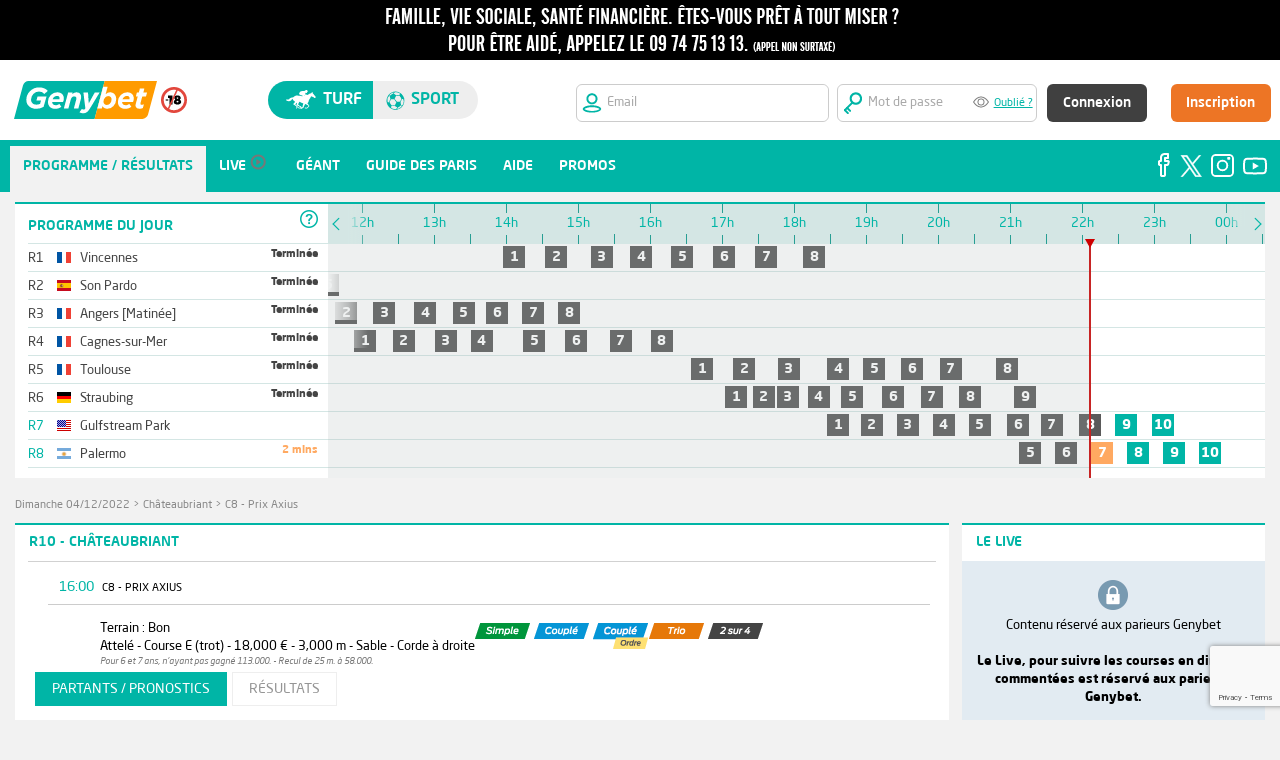

--- FILE ---
content_type: text/html;charset=utf-8
request_url: https://www.genybet.fr/courses/partants-pronostics/1367172
body_size: 19115
content:
<!DOCTYPE html>





















<html lang="fr">
	<head>
		
		<meta http-equiv="Cache-Control" content="no-cache">
<meta http-equiv="Pragma" content="no-cache">
<meta http-equiv="Cache" content="no store">
<meta http-equiv="Expires" content="0">
		
		<meta http-equiv="content-language" content="fr"/>
		<meta content="text/html;charset=utf-8" http-equiv="Content-Type"> 
		<meta name="description" content="&#128286; Les paris hippiques avec Genybet. Pariez en direct sur les courses ! Vidéo, pronostics, analyses, l'expertise de la r&eacute;daction de Geny &agrave; votre service.">

		






















<title>
	Prix Axius Châteaubriant - Parier sur Prix Axius, les pronostics, les cotes, les rapports, les r&eacute;sultats - Genybet
</title>

	
	
		<link rel="icon" href="https://static2.genybet.fr/1-5-33/static/images/img/favicon.ico" />
	



		




















<link type="text/css" rel="stylesheet" href="https://static1.genybet.fr/1-5-33/static/css/libs/normalize.css">
<link type="text/css" rel="stylesheet" href="https://static1.genybet.fr/1-5-33/static/css/main.css" media="screen">
<link type="text/css" rel="stylesheet" href="https://static2.genybet.fr/1-5-33/static/css/main-social.css" media="screen">
<link type="text/css" rel="stylesheet" href="https://static1.genybet.fr/1-5-33/static/css/main-promo.css" media="screen">
<link type="text/css" rel="stylesheet" href="https://static1.genybet.fr/1-5-33/static/css/libs/print/print.css" media="print">
<link type="text/css" rel="stylesheet" href="https://static2.genybet.fr/1-5-33/static/css/libs/jquery-ui-1.10.4.custom.min.css">
<link type="text/css" rel="stylesheet" href="https://static2.genybet.fr/1-5-33/static/css/libs/bootstrap-tour-standalone.min.css">


<link type="text/css" rel="stylesheet" href="https://static2.genybet.fr/1-5-33/static/css/app.min.css">


		























<script src="https://static1.genybet.fr/1-5-33/static/js/plugin/libs/jquery/jquery.js"></script>
<script src="https://static1.genybet.fr/1-5-33/static/js/plugin/libs/jquery/jquery-ui.js"></script>


<script src="https://static1.genybet.fr/1-5-33/static/js/plugin/libs/jquery/jquery.tablesorter.js"></script>
<script src="https://static2.genybet.fr/1-5-33/static/js/plugin//libs/jquery/jquery.ui.datepicker-fr.js"></script>
<script src="https://static2.genybet.fr/1-5-33/static/js/plugin//libs/jquery/jquery.form-validator.min.js"></script>
<script src="https://static1.genybet.fr/1-5-33/static/js/plugin/libs/jquery/jquery.gracefulWebSocket.js"></script>
<script src="https://static1.genybet.fr/1-5-33/static/js/plugin/websocket.js"></script>
<script src="https://static1.genybet.fr/1-5-33/static/js/plugin/libs/jquery/jquery.autotab.min.js"></script>
<script src="https://static2.genybet.fr/1-5-33/static/js/plugin/libs/jquery/jquery.websocket.events.js"></script>
<script src="https://static1.genybet.fr/1-5-33/static/js/plugin/libs/jquery/jquery.waterwheelCarousel.min.js"></script>
<script src="https://static1.genybet.fr/1-5-33/static/js/plugin/facebook.js"></script>
<script src="https://static2.genybet.fr/1-5-33/static/js/plugin/libs/jquery/jquery.mask.min.js"></script>
<script src="https://static1.genybet.fr/1-5-33/static/js/plugin/libs/jquery/jquery.slimscroll.js"></script>
<script src="https://static2.genybet.fr/1-5-33/static/js/plugin/libs/jquery/jquery.avertissement.js"></script>
<script src="https://static1.genybet.fr/1-5-33/static/js/plugin/bootstrap-tour-standalone.min.js"></script>
<script src="https://static1.genybet.fr/1-5-33/static/js/plugin/videojs-ie8.min.js"></script>
<script src="https://static2.genybet.fr/1-5-33/static/js/plugin/d3.v3.min.js"></script>
<script src="https://static1.genybet.fr/1-5-33/static/js/plugin/libs/moment/moment-with-langs.js"></script>
<script src="https://static2.genybet.fr/1-5-33/static/js/plugin/libs/moment/moment-timezone.js"></script>
<script src="https://static1.genybet.fr/1-5-33/static/js/plugin/libs/moment/moment-timezone-data-fr.js"></script>

<script src="https://static1.genybet.fr/1-5-33/static/js/main.min.js"></script>


<script type="text/javascript">window.gdprAppliesGlobally=true;(function(){function n(e){if(!window.frames[e]){if(document.body&&document.body.firstChild){var t=document.body;var r=document.createElement("iframe");r.style.display="none";r.name=e;r.title=e;t.insertBefore(r,t.firstChild)}
else{setTimeout(function(){n(e)},5)}}}function e(r,a,o,s,c){function e(e,t,r,n){if(typeof r!=="function"){return}if(!window[a]){window[a]=[]}var i=false;if(c){i=c(e,n,r)}if(!i){window[a].push({command:e,version:t,callback:r,parameter:n})}}e.stub=true;e.stubVersion=2;function t(n){if(!window[r]||window[r].stub!==true){return}if(!n.data){return}
    var i=typeof n.data==="string";var e;try{e=i?JSON.parse(n.data):n.data}catch(t){return}if(e[o]){var a=e[o];window[r](a.command,a.version,function(e,t){var r={};r[s]={returnValue:e,success:t,callId:a.callId};n.source.postMessage(i?JSON.stringify(r):r,"*")},a.parameter)}}
    if(typeof window[r]!=="function"){window[r]=e;if(window.addEventListener){window.addEventListener("message",t,false)}else{window.attachEvent("onmessage",t)}}}e("__uspapi","__uspapiBuffer","__uspapiCall","__uspapiReturn");n("__uspapiLocator");e("__tcfapi","__tcfapiBuffer","__tcfapiCall","__tcfapiReturn");n("__tcfapiLocator");(function(e){
    var t=document.createElement("link");t.rel="preconnect";t.as="script";var r=document.createElement("link");r.rel="dns-prefetch";r.as="script";var n=document.createElement("link");n.rel="preload";n.as="script";var i=document.createElement("script");i.id="spcloader";i.type="text/javascript";i["async"]=true;i.charset="utf-8";
    var a="https://sdk.privacy-center.org/"+e+"/loader.js?target="+document.location.hostname;if(window.didomiConfig&&window.didomiConfig.user){var o=window.didomiConfig.user;var s=o.country;var c=o.region;if(s){a=a+"&country="+s;if(c){a=a+"&region="+c}}}t.href="https://sdk.privacy-center.org/";r.href="https://sdk.privacy-center.org/";n.href=a;i.src=a;
    var d=document.getElementsByTagName("script")[0];d.parentNode.insertBefore(t,d);d.parentNode.insertBefore(r,d);d.parentNode.insertBefore(n,d);d.parentNode.insertBefore(i,d)})("8f52745a-6a6a-4bd1-9b50-adb56c9c6938")})();</script>
<script>
	constants = {
		pageCreationServerTimestamp: 1768511018703
	};
</script>

<script src="https://www.google.com/recaptcha/enterprise.js?render=6LfZdyEfAAAAAEInZp3htlDrGjMkozq9npV11AFB&waf=session" async defer></script>

	</head>
<style>
	#timeline .prog-meetings{
		width: 300px!important;
	}
</style>
	<body class="" data-x="b7014016-5e04-4fbe-9ba2-682947cb6124" id="page-partantsPronostics">
		<!-- Google Tag Manager -->
<noscript><iframe src="//www.googletagmanager.com/ns.html?id=GTM-KWL6T2"
height="0" width="0" style="display:none;visibility:hidden"></iframe></noscript>
<script>(function(w,d,s,l,i){w[l]=w[l]||[];w[l].push({'gtm.start':
new Date().getTime(),event:'gtm.js'});var f=d.getElementsByTagName(s)[0],
j=d.createElement(s),dl=l!='dataLayer'?'&amp;l='+l:'';j.async=true;j.src=
'//www.googletagmanager.com/gtm.js?id='+i+dl;f.parentNode.insertBefore(j,f);
})(window,document,'script','dataLayer','GTM-KWL6T2');</script>
<!-- End Google Tag Manager -->	
		<div id="avert-header" class="avert" style="min-width: 96em;     position: fixed;    width: 100%;z-index: 7;">
	<span class="avert1" style="display:none;">
		<a href="https://www.joueurs-info-service.fr" target="_blank">
			<span class="avertissement one"></span>
		</a>
	</span>

    <span class="avert2">
		<a href="https://www.joueurs-info-service.fr" target="_blank">
			<span class="avertissement two"></span>
		</a>
	</span>
</div>

		





















    
        
        
            





























    
    
        
        
        
        
        
    

<style>
    .width-55px {
        width: 55px !important;
    }

    input:-webkit-autofill,
    input:-webkit-autofill:hover,
    input:-webkit-autofill:focus {
        -webkit-text-fill-color: #959595;
        -webkit-box-shadow: 0 0 0px 1000px white inset;
        transition: background-color 5000s ease-in-out 0s;
    }

    .white-bg {
        background-color: white;
    }

    .frm-login {
        max-width: 1250px !important;
    }

    .width-17 {
        width: 17em;
    }

    #hdSpthdSpt {
        min-width: 1250px;
    }

    .center-alg {
        align-content: center;
    }

    .fix {
        position: fixed;
        width: 100%;
        z-index: 7;
        top: 60px;
    }
</style>


<div class="hd-spt-not-connect " id="hdSpthdSpt">
    <form id="user-controls-container" class="white-bg height-80px fix" action="/login" method="POST" target="_parent">
    <div class="frm-login">
        <input id="redirectUrl" name="redirectUrl" type="hidden" value=""/>
        <div class="bloc1" style="    max-width: 9em;">
            <div class="flex">
                <div class="margin-revert">
                    <a href="/?u=hippisme">
                        <img src="https://static2.genybet.fr/1-5-33/static/images/img/header/logo/logo_turf.svg" class="genybet-logo">
                    </a>
                </div>
                <div class="margin-revert center-alg">
                    <img style="    width: 26px;" src="https://static2.genybet.fr/1-5-33/static/images/img/icones/interditmoins18.svg">
                </div>

            </div>

        </div>
        <div class="bloc2">
            <div style="width: 40%" class="hd-switch-sites">
                <div class="st-switch" id="hd-st-switch">
                    <div class="turf-button" id="site-turf-button">
                        <span class="icon-turf"> </span>
                        Turf
                    </div>
                    <div class="sport-button" id="site-sport-button">
                        <span class="icon-sport"> </span>
                        sport
                    </div>
                </div>
            </div>
        </div>
        <div class="bloc3">
            <div>
                <div class="snc-header-form-parent float-rgt">
                    <div class="snc-header-input-login">
                        <img src="https://static2.genybet.fr/1-5-33/static/images/img/header/hd/iconsInput/emailTurf.svg" style="width:
						20px;">
                        <i class="icon-soccer"></i>
                        <input id="login" name="email" title="Veuillez saisir une adresse email valide" tabindex="1" autocorrect="off" name="login" pattern="[A-Za-z0-9._%+-]+@[A-Za-z0-9.-]+\.[A-Za-z]{2,4}$" placeholder="Email" class="uk-form-width-small  radius-6px width-17 " autocapitalize="off" required="required" type="text" value=""/>
                    </div>
                    <div class="snc-header-input-pass">
                        <img src="https://static2.genybet.fr/1-5-33/static/images/img/header/hd/iconsInput/mdpTurf.svg" style="width:
					20px;">
                        <input id="password" name="password" title="Vous devez saisir au moins 7 caract&egrave;res" tabindex="2" autocorrect="off" minlength="7" name="password" placeholder="Mot de passe" class="uk-form-width-small withPassWord password" autocapitalize="off" required="required" type="password" value="" maxlength="20" autocomplete="off"/>
                        <div class="eye" id="eye"></div>
                        <a href="/recuperationMotDePasse" style="width: 100px" title="" target="_parent">Oublié ?</a>
                    </div>
                    <div class="snc-header-btn">
                        <div class="snc-header-signin-btn">
                            



<input type="hidden" name="__csrf" value="b7014016-5e04-4fbe-9ba2-682947cb6124">

                            <button type="submit"
                                    id="signin"
                                    name="signin"
                                    value="signin"
                                    class="auth-submit uk-button uk-button-large uk-button-primary"
                                    tabindex="4" style="text-transform:none;">Connexion
                            </button>
                        </div>
                        <div class="snc-header-input-register">
                            <a href="https://www.genybet.fr/_enroll/fr/lp/landing-page"
                               id="register"
                               name="register"
                               class="uk-button uk-button-large uk-button-primary"
                               tabindex="5"
                               target="_parent">Inscription</a>
                        </div>
                    </div>

                </div>
                
            </div>
            </form>
        </div>

    </div>
    <script>
        $(document).ready(function () {
            var sportsUnivers =
            false
            if (sportsUnivers) {
                $("body").addClass("sport-background")
            }
            $("#redirectUrl").val(document.location);
            $.validate({
                form: '#user-controls-container'
            });

            $("#site-turf-button").click(function () {
                document.location.href = "/?u=hippisme";
            });
            $("#site-sport-button").click(function () {
                document.location.href = "/sport?u=sport";
            });

        });
    </script>

        
    





		
























		




















<style>
    #snc-menu-link-networks-facebook, #snc-menu-link-networks-twitter, #snc-menu-link-networks-instagram, #snc-menu-link-networks-youtube :hover {
        background: inherit !important;
    }

    .top11 {
        padding-top: 11em
    }
</style>

    
    
        
        <div id="snc-menu-desktop" class="snc-hidden-desktop-small top11">
            <div class="nav-tab-menu" id="nav-tab-menu">
                    
                <ul id="menuHoItems" style="width: 90%;">
                        
                    
                        
                        
                            <li id="snc-menu-mobile-link-home-1" class="snc-menu-Desktop-active-item">
                                <a href="/reunions/15-01-2026">
                                    <i class="icon-"></i>
                                    <span class="snc-menu-mobile-label ">Programme / R&eacute;sultats</span>
                                </a>
                            </li>
                            <script>
                                betOrigin = 'GENYBET_PARTANTS';
                            </script>
                        
                        
                    
                        


                    
                        
                        
                            <li id="snc-menu-mobile-link-home-1"
                                class="">
                                <a href="/live/low">
                                    <i class="icon-"></i>
                                    <span class="snc-menu-mobile-label  snc-tab-lives ">Live</span>
                                    <img id="menu-live-icone-gris"
                                         src="https://static2.genybet.fr/1-5-33/static/images/img/icones/programme/bouton_live_menu_gris.png"
                                         alt="live"/>
                                </a>
                            </li>
                        
                    
                        
                    
                        
                        
                            <li id="snc-menu-mobile-link-home-1">
                                <a href="/geant">
                                    <i class="icon-"></i>
                                    <span class="snc-menu-mobile-label ">G&eacute;ant</span>
                                </a>
                            </li>
                        
                    
                        
                        
                    
                        
                        
                            <li id="snc-menu-mobile-link-home-1">
                                <a href="/guide/guide-des-paris.html">
                                    <i class="icon-"></i>
                                    <span class="snc-menu-mobile-label ">Guide des paris</span>
                                </a>
                            </li>
                        
                    
                        
                        
                        
                    
                        
                        
                            <li id="snc-menu-mobile-link-home-1">
                                <a href="/_centre-aide">
                                    <i class="icon-"></i>
                                    <span class="snc-menu-mobile-label ">Aide</span>
                                </a>
                            </li>
                        
                    
                        

                    
                        
                    


                        
                        


                        

                    <li id="snc-menu-mobile-link-home-1">
                        <a href="https://media.genybet.fr/cms/pdf/promotions.html">
                            <i class="icon-"></i>
                            <span class="snc-menu-mobile-label ">Promos</span>
                        </a>
                    </li>


                </ul>
                <div style="background-color: #00b5a6;  " id="snc-menu-social-networks">
                    <ul id="menuHorItemReSoci" style="float: right;">

                        <li id="snc-menu-link-networks-facebook" class="without-bullet-point">
                            <a href="https://www.facebook.com/Genybet-Turf-104886131800792" target="_blank"
                               style="padding: 5px 0px 0px 0px;">
                                <img src="https://static2.genybet.fr/1-5-33/static/images/img/icones/social/facebook.svg"
                                     style="float: right">
                            </a>
                        </li>
                        <li id="snc-menu-link-networks-twitter" class="without-bullet-point">
                            <a href="https://twitter.com/Genybet_Turf" target="_blank"
                               style="padding: 5px 0px 0px 5px;">
                                <img src="https://static2.genybet.fr/1-5-33/static/images/img/icones/social/logoX_v2.svg"
                                     style="margin-top: 4px;width: 22px;float: right">
                            </a>
                        </li>
                        <li class="without-bullet-point" id="snc-menu-link-networks-instagram">
                            <a href="https://www.instagram.com/genybet.turf/?hl=fr" target="_blank"
                               style="padding: 5px 0px 0px 5px;">
                                <img src="https://static1.genybet.fr/1-5-33/static/images/img/icones/social/instagram.svg"
                                     style="margin-top: 3px;float: right">
                            </a>
                        </li>
                        <li id="snc-menu-link-networks-youtube" class="without-bullet-point">
                            <a href="https://www.youtube.com/c/GenybetTurf" target="_blank"
                               style="padding: 5px 0px 0px 5px;">
                                <img src="https://static1.genybet.fr/1-5-33/static/images/img/icones/social/youtube.svg"
                                     style="margin-top: 6px;float: right">
                            </a>
                        </li>
                    </ul>
                </div>
            </div>

        </div>
    



		<div id="page" class="row">
			<div id="content" class="clearfix" id="partants">
				<div class="col-16">
					<div class="clearfix relative" >
						























	<div class="container green " id="timeline">
		


























<div class="headerTopBR"></div>
<div class="prog-meetings">
	<div class="prog-meetings-header">

		PROGRAMME DU JOUR
		<div class="header" style="margin-top: -2em;background-color: white;"><div class="help">
			<span class="help-icon">&nbsp;</span>
<div class="help-content">
	<div class="prochains-departs clearfix">
		<span class="title">prochains departs</span>
		<div class="split">
			<div>
				<span class="icon-bet simple"></span>
				<span>Simple</span>
			</div>
			<div>
				<span class="icon-bet trio"></span>
				<span>Trio</span>
			</div>
			<div>
				<span class="icon-bet top4"></span>
				<span>Top 4</span>
			</div>
			<div>
				<span class="icon-bet top-cinq"></span>
				<span>Top 5</span>
			</div>
		</div>
		<div class="split">
			<div>
				<span class="icon-bet couple"></span>
				<span>Coupl&eacute;</span>
			</div>
			<div>
				<span class="icon-bet deuxSurQuatre"></span>
				<span>2 sur 4</span>
			</div>
			
			<div>
				<span class="icon-bet small SUPER_TOP5"></span>
				<span>Super Top 5</span>
			</div>
		</div>
	</div>
	<span class="title">Toutes les courses</span>
	<div class="races-color-legend">
		<div>
			<span class="color-legend to-come">&nbsp;</span>
			<span>Courses &agrave; venir</span>
		</div>
		<div>
			<span class="color-legend finished">&nbsp;</span>
			<span>Courses courues</span>
		</div>
		<div>
			<span class="color-legend started">&nbsp;</span>
			<span>Courses parties</span>
		</div>
		<div>
			<span class="color-legend imminent">&nbsp;</span>
			<span>D&eacute;parts imminents</span>
		</div>
		<div>
			<span class="color-legend cancelled">&nbsp;</span>
			<span>Courses annul&eacute;es</span>
		</div>
	</div>
</div>

		</div></div>

	</div>
	<ul class="prog-meetings-list">

		
            
            
			
			
                
                
            
                
                
            
                
                
            
                
                
            
                
                
            
                
                
            
                
                
            
                
                
            
            

			
				
				
					
					
				
				
				
			

			<li class="prog-meeting-name all-races-over">
				<a href="/reunions/15-01-2026#R1" class="meeting-name-link">
					<span class="meeting-id">R1</span>
					


















	<span class="flag flag-fr" title="France"></span>
































<!-- Dans la table t_nationalite, la Yougoslavie (YUG) est indiquée à la place de la Serbie (ancien nom qui regroupait d'autres pays dont la Serbie) -->

					<span class="nomReunion">Vincennes</span>
					
				</a>
				<span class="meeting-info">
					Termin&eacute;e
				</span>
			</li>
		
            
            
			
			
                
                
            
                
                
            
                
                
            
                
                
            
                
                
            
            

			
				
				
					
					
				
				
				
			

			<li class="prog-meeting-name all-races-over">
				<a href="/reunions/15-01-2026#R2" class="meeting-name-link">
					<span class="meeting-id">R2</span>
					










































	<span class="flag flag-es" title="Espagne"></span>








<!-- Dans la table t_nationalite, la Yougoslavie (YUG) est indiquée à la place de la Serbie (ancien nom qui regroupait d'autres pays dont la Serbie) -->

					<span class="nomReunion">Son Pardo</span>
					
				</a>
				<span class="meeting-info">
					Termin&eacute;e
				</span>
			</li>
		
            
            
			
			
                
                
            
                
                
            
                
                
            
                
                
            
                
                
            
                
                
            
                
                
            
                
                
            
            

			
				
				
					
					
				
				
				
			

			<li class="prog-meeting-name all-races-over">
				<a href="/reunions/15-01-2026#R3" class="meeting-name-link">
					<span class="meeting-id">R3</span>
					


















	<span class="flag flag-fr" title="France"></span>
































<!-- Dans la table t_nationalite, la Yougoslavie (YUG) est indiquée à la place de la Serbie (ancien nom qui regroupait d'autres pays dont la Serbie) -->

					<span class="nomReunion">Angers [Matinée]</span>
					
				</a>
				<span class="meeting-info">
					Termin&eacute;e
				</span>
			</li>
		
            
            
			
			
                
                
            
                
                
            
                
                
            
                
                
            
                
                
            
                
                
            
                
                
            
                
                
            
            

			
				
				
					
					
				
				
				
			

			<li class="prog-meeting-name all-races-over">
				<a href="/reunions/15-01-2026#R4" class="meeting-name-link">
					<span class="meeting-id">R4</span>
					


















	<span class="flag flag-fr" title="France"></span>
































<!-- Dans la table t_nationalite, la Yougoslavie (YUG) est indiquée à la place de la Serbie (ancien nom qui regroupait d'autres pays dont la Serbie) -->

					<span class="nomReunion">Cagnes-sur-Mer</span>
					
				</a>
				<span class="meeting-info">
					Termin&eacute;e
				</span>
			</li>
		
            
            
			
			
                
                
            
                
                
            
                
                
            
                
                
            
                
                
            
                
                
            
                
                
            
                
                
            
            

			
				
				
					
					
				
				
				
			

			<li class="prog-meeting-name all-races-over">
				<a href="/reunions/15-01-2026#R5" class="meeting-name-link">
					<span class="meeting-id">R5</span>
					


















	<span class="flag flag-fr" title="France"></span>
































<!-- Dans la table t_nationalite, la Yougoslavie (YUG) est indiquée à la place de la Serbie (ancien nom qui regroupait d'autres pays dont la Serbie) -->

					<span class="nomReunion">Toulouse</span>
					
				</a>
				<span class="meeting-info">
					Termin&eacute;e
				</span>
			</li>
		
            
            
			
			
                
                
            
                
                
            
                
                
            
                
                
            
                
                
            
                
                
            
                
                
            
                
                
            
                
                
            
            

			
				
				
					
					
				
				
				
			

			<li class="prog-meeting-name all-races-over">
				<a href="/reunions/15-01-2026#R6" class="meeting-name-link">
					<span class="meeting-id">R6</span>
					




















	<span class="flag flag-de" title="Allemagne"></span>






























<!-- Dans la table t_nationalite, la Yougoslavie (YUG) est indiquée à la place de la Serbie (ancien nom qui regroupait d'autres pays dont la Serbie) -->

					<span class="nomReunion">Straubing</span>
					
				</a>
				<span class="meeting-info">
					Termin&eacute;e
				</span>
			</li>
		
            
            
			
			
                
                
            
                
                
            
                
                
            
                
                
            
                
                
            
                
                
            
                
                
            
                
                
            
                
                
            
                
                
            
            

			
				
				
				
				
					
					
				
			

			<li class="prog-meeting-name ">
				<a href="/reunions/15-01-2026#R7" class="meeting-name-link">
					<span class="meeting-id">R7</span>
					

















































	<span class="flag flag-us" title="Etats-Unis"></span>

<!-- Dans la table t_nationalite, la Yougoslavie (YUG) est indiquée à la place de la Serbie (ancien nom qui regroupait d'autres pays dont la Serbie) -->

					<span class="nomReunion">Gulfstream Park</span>
					
				</a>
				<span class="meeting-info">
					
				</span>
			</li>
		
            
            
			
			
                
                
            
                
                
            
                
                
            
                
                
            
                
                
            
                
                
            
            

			
				
				
				
				
					
					
				
			

			<li class="prog-meeting-name ">
				<a href="/reunions/15-01-2026#R8" class="meeting-name-link">
					<span class="meeting-id">R8</span>
					







	<span class="flag flag-ar" title="Argentine"></span>











































<!-- Dans la table t_nationalite, la Yougoslavie (YUG) est indiquée à la place de la Serbie (ancien nom qui regroupait d'autres pays dont la Serbie) -->

					<span class="nomReunion">Palermo</span>
					
				</a>
				<span class="meeting-info">
					
				</span>
			</li>
		

	</ul>
</div>

<div class="timeline-container">
	<div class="move-timeline-to-left">
	    <span>&nbsp;</span>
	</div>
	<div class="move-timeline-to-right">
	    <span>&nbsp;</span>
	</div>

	<div style="transform: translate(0px, 0px);" class="noselect timeline" >
		<div class="timeline-steps">
			<div class="timeline-cursor">
				<div class="timeline-greyed-layer"></div>
				<div class="timeline-cursor-arrow"></div>
			</div>
			<!-- Timeline steps here -->
		</div>

		<div class="meetings-container" >
			<ul class="meetings-list">

				
					<li class="meeting">
						<div class="meeting-start-opacity" style="transform: translate(0px, 0px);"></div>
						<div class="meeting-end-opacity" style="transform: translate(0px, 0px);"></div>
						<ul class="races-list">

							
								
								
								
								
									
								

								<li class="race tooltip COURUE"
								    id="timeline-course-1627632"
									data-startime="13h55"
									data-id="1627632">
									<a href="/courses/resultats/1627632">
										1
									</a>
								</li>
							
								
								
								
								
									
								

								<li class="race tooltip COURUE"
								    id="timeline-course-1627629"
									data-startime="14h30"
									data-id="1627629">
									<a href="/courses/resultats/1627629">
										2
									</a>
								</li>
							
								
								
								
								
									
								

								<li class="race tooltip COURUE"
								    id="timeline-course-1627633"
									data-startime="15h08"
									data-id="1627633">
									<a href="/courses/resultats/1627633">
										3
									</a>
								</li>
							
								
								
								
								
									
								

								<li class="race tooltip COURUE"
								    id="timeline-course-1627634"
									data-startime="15h41"
									data-id="1627634">
									<a href="/courses/resultats/1627634">
										4
									</a>
								</li>
							
								
								
								
								
									
								

								<li class="race tooltip COURUE"
								    id="timeline-course-1627630"
									data-startime="16h15"
									data-id="1627630">
									<a href="/courses/resultats/1627630">
										5
									</a>
								</li>
							
								
								
								
								
									
								

								<li class="race tooltip COURUE"
								    id="timeline-course-1627628"
									data-startime="16h50"
									data-id="1627628">
									<a href="/courses/resultats/1627628">
										6
									</a>
								</li>
							
								
								
								
								
									
								

								<li class="race tooltip COURUE"
								    id="timeline-course-1627631"
									data-startime="17h25"
									data-id="1627631">
									<a href="/courses/resultats/1627631">
										7
									</a>
								</li>
							
								
								
								
								
									
								

								<li class="race tooltip COURUE"
								    id="timeline-course-1627627"
									data-startime="18h05"
									data-id="1627627">
									<a href="/courses/resultats/1627627">
										8
									</a>
								</li>
							

						</ul>
					</li>
				
					<li class="meeting">
						<div class="meeting-start-opacity" style="transform: translate(0px, 0px);"></div>
						<div class="meeting-end-opacity" style="transform: translate(0px, 0px);"></div>
						<ul class="races-list">

							
								
								
								
								
									
								

								<li class="race tooltip COURUE"
								    id="timeline-course-1627431"
									data-startime="09h30"
									data-id="1627431">
									<a href="/courses/resultats/1627431">
										1
									</a>
								</li>
							
								
								
								
								
									
								

								<li class="race tooltip COURUE"
								    id="timeline-course-1627432"
									data-startime="09h55"
									data-id="1627432">
									<a href="/courses/resultats/1627432">
										2
									</a>
								</li>
							
								
								
								
								
									
								

								<li class="race tooltip COURUE"
								    id="timeline-course-1627433"
									data-startime="10h20"
									data-id="1627433">
									<a href="/courses/resultats/1627433">
										3
									</a>
								</li>
							
								
								
								
								
									
								

								<li class="race tooltip COURUE"
								    id="timeline-course-1627434"
									data-startime="10h48"
									data-id="1627434">
									<a href="/courses/resultats/1627434">
										4
									</a>
								</li>
							
								
								
								
								
									
								

								<li class="race tooltip COURUE"
								    id="timeline-course-1627435"
									data-startime="11h20"
									data-id="1627435">
									<a href="/courses/resultats/1627435">
										5
									</a>
								</li>
							

						</ul>
					</li>
				
					<li class="meeting">
						<div class="meeting-start-opacity" style="transform: translate(0px, 0px);"></div>
						<div class="meeting-end-opacity" style="transform: translate(0px, 0px);"></div>
						<ul class="races-list">

							
								
								
								
								
									
								

								<li class="race tooltip COURUE"
								    id="timeline-course-1627638"
									data-startime="11h05"
									data-id="1627638">
									<a href="/courses/resultats/1627638">
										1
									</a>
								</li>
							
								
								
								
								
									
								

								<li class="race tooltip COURUE"
								    id="timeline-course-1627637"
									data-startime="11h35"
									data-id="1627637">
									<a href="/courses/resultats/1627637">
										2
									</a>
								</li>
							
								
								
								
								
									
								

								<li class="race tooltip COURUE"
								    id="timeline-course-1627640"
									data-startime="12h07"
									data-id="1627640">
									<a href="/courses/resultats/1627640">
										3
									</a>
								</li>
							
								
								
								
								
									
								

								<li class="race tooltip COURUE"
								    id="timeline-course-1627642"
									data-startime="12h41"
									data-id="1627642">
									<a href="/courses/resultats/1627642">
										4
									</a>
								</li>
							
								
								
								
								
									
								

								<li class="race tooltip COURUE"
								    id="timeline-course-1627641"
									data-startime="13h13"
									data-id="1627641">
									<a href="/courses/resultats/1627641">
										5
									</a>
								</li>
							
								
								
								
								
									
								

								<li class="race tooltip COURUE"
								    id="timeline-course-1627636"
									data-startime="13h41"
									data-id="1627636">
									<a href="/courses/resultats/1627636">
										6
									</a>
								</li>
							
								
								
								
								
									
								

								<li class="race tooltip COURUE"
								    id="timeline-course-1627635"
									data-startime="14h11"
									data-id="1627635">
									<a href="/courses/resultats/1627635">
										7
									</a>
								</li>
							
								
								
								
								
									
								

								<li class="race tooltip COURUE"
								    id="timeline-course-1627639"
									data-startime="14h41"
									data-id="1627639">
									<a href="/courses/resultats/1627639">
										8
									</a>
								</li>
							

						</ul>
					</li>
				
					<li class="meeting">
						<div class="meeting-start-opacity" style="transform: translate(0px, 0px);"></div>
						<div class="meeting-end-opacity" style="transform: translate(0px, 0px);"></div>
						<ul class="races-list">

							
								
								
								
								
									
								

								<li class="race tooltip COURUE"
								    id="timeline-course-1627611"
									data-startime="11h51"
									data-id="1627611">
									<a href="/courses/resultats/1627611">
										1
									</a>
								</li>
							
								
								
								
								
									
								

								<li class="race tooltip COURUE"
								    id="timeline-course-1627612"
									data-startime="12h23"
									data-id="1627612">
									<a href="/courses/resultats/1627612">
										2
									</a>
								</li>
							
								
								
								
								
									
								

								<li class="race tooltip COURUE"
								    id="timeline-course-1627613"
									data-startime="12h58"
									data-id="1627613">
									<a href="/courses/resultats/1627613">
										3
									</a>
								</li>
							
								
								
								
								
									
								

								<li class="race tooltip COURUE"
								    id="timeline-course-1627614"
									data-startime="13h28"
									data-id="1627614">
									<a href="/courses/resultats/1627614">
										4
									</a>
								</li>
							
								
								
								
								
									
								

								<li class="race tooltip COURUE"
								    id="timeline-course-1627615"
									data-startime="14h12"
									data-id="1627615">
									<a href="/courses/resultats/1627615">
										5
									</a>
								</li>
							
								
								
								
								
									
								

								<li class="race tooltip COURUE"
								    id="timeline-course-1627616"
									data-startime="14h47"
									data-id="1627616">
									<a href="/courses/resultats/1627616">
										6
									</a>
								</li>
							
								
								
								
								
									
								

								<li class="race tooltip COURUE"
								    id="timeline-course-1627617"
									data-startime="15h24"
									data-id="1627617">
									<a href="/courses/resultats/1627617">
										7
									</a>
								</li>
							
								
								
								
								
									
								

								<li class="race tooltip COURUE"
								    id="timeline-course-1627618"
									data-startime="15h58"
									data-id="1627618">
									<a href="/courses/resultats/1627618">
										8
									</a>
								</li>
							

						</ul>
					</li>
				
					<li class="meeting">
						<div class="meeting-start-opacity" style="transform: translate(0px, 0px);"></div>
						<div class="meeting-end-opacity" style="transform: translate(0px, 0px);"></div>
						<ul class="races-list">

							
								
								
								
								
									
								

								<li class="race tooltip COURUE"
								    id="timeline-course-1627624"
									data-startime="16h32"
									data-id="1627624">
									<a href="/courses/resultats/1627624">
										1
									</a>
								</li>
							
								
								
								
								
									
								

								<li class="race tooltip COURUE"
								    id="timeline-course-1627622"
									data-startime="17h07"
									data-id="1627622">
									<a href="/courses/resultats/1627622">
										2
									</a>
								</li>
							
								
								
								
								
									
								

								<li class="race tooltip COURUE"
								    id="timeline-course-1627619"
									data-startime="17h44"
									data-id="1627619">
									<a href="/courses/resultats/1627619">
										3
									</a>
								</li>
							
								
								
								
								
									
								

								<li class="race tooltip COURUE"
								    id="timeline-course-1627625"
									data-startime="18h25"
									data-id="1627625">
									<a href="/courses/resultats/1627625">
										4
									</a>
								</li>
							
								
								
								
								
									
								

								<li class="race tooltip COURUE"
								    id="timeline-course-1627620"
									data-startime="18h55"
									data-id="1627620">
									<a href="/courses/resultats/1627620">
										5
									</a>
								</li>
							
								
								
								
								
									
								

								<li class="race tooltip COURUE"
								    id="timeline-course-1627623"
									data-startime="19h27"
									data-id="1627623">
									<a href="/courses/resultats/1627623">
										6
									</a>
								</li>
							
								
								
								
								
									
								

								<li class="race tooltip COURUE"
								    id="timeline-course-1627621"
									data-startime="19h59"
									data-id="1627621">
									<a href="/courses/resultats/1627621">
										7
									</a>
								</li>
							
								
								
								
								
									
								

								<li class="race tooltip COURUE"
								    id="timeline-course-1627626"
									data-startime="20h46"
									data-id="1627626">
									<a href="/courses/resultats/1627626">
										8
									</a>
								</li>
							

						</ul>
					</li>
				
					<li class="meeting">
						<div class="meeting-start-opacity" style="transform: translate(0px, 0px);"></div>
						<div class="meeting-end-opacity" style="transform: translate(0px, 0px);"></div>
						<ul class="races-list">

							
								
								
								
								
									
								

								<li class="race tooltip COURUE"
								    id="timeline-course-1627394"
									data-startime="17h00"
									data-id="1627394">
									<a href="/courses/resultats/1627394">
										1
									</a>
								</li>
							
								
								
								
								
									
								

								<li class="race tooltip COURUE"
								    id="timeline-course-1627395"
									data-startime="17h23"
									data-id="1627395">
									<a href="/courses/resultats/1627395">
										2
									</a>
								</li>
							
								
								
								
								
									
								

								<li class="race tooltip COURUE"
								    id="timeline-course-1627396"
									data-startime="17h43"
									data-id="1627396">
									<a href="/courses/resultats/1627396">
										3
									</a>
								</li>
							
								
								
								
								
									
								

								<li class="race tooltip COURUE"
								    id="timeline-course-1627397"
									data-startime="18h09"
									data-id="1627397">
									<a href="/courses/resultats/1627397">
										4
									</a>
								</li>
							
								
								
								
								
									
								

								<li class="race tooltip COURUE"
								    id="timeline-course-1627398"
									data-startime="18h37"
									data-id="1627398">
									<a href="/courses/resultats/1627398">
										5
									</a>
								</li>
							
								
								
								
								
									
								

								<li class="race tooltip COURUE"
								    id="timeline-course-1627399"
									data-startime="19h11"
									data-id="1627399">
									<a href="/courses/resultats/1627399">
										6
									</a>
								</li>
							
								
								
								
								
									
								

								<li class="race tooltip COURUE"
								    id="timeline-course-1627400"
									data-startime="19h43"
									data-id="1627400">
									<a href="/courses/resultats/1627400">
										7
									</a>
								</li>
							
								
								
								
								
									
								

								<li class="race tooltip COURUE"
								    id="timeline-course-1627401"
									data-startime="20h15"
									data-id="1627401">
									<a href="/courses/resultats/1627401">
										8
									</a>
								</li>
							
								
								
								
								
									
								

								<li class="race tooltip COURUE"
								    id="timeline-course-1627402"
									data-startime="21h01"
									data-id="1627402">
									<a href="/courses/resultats/1627402">
										9
									</a>
								</li>
							

						</ul>
					</li>
				
					<li class="meeting">
						<div class="meeting-start-opacity" style="transform: translate(0px, 0px);"></div>
						<div class="meeting-end-opacity" style="transform: translate(0px, 0px);"></div>
						<ul class="races-list">

							
								
								
								
								
									
								

								<li class="race tooltip COURUE"
								    id="timeline-course-1627794"
									data-startime="18h25"
									data-id="1627794">
									<a href="/courses/resultats/1627794">
										1
									</a>
								</li>
							
								
								
								
								
									
								

								<li class="race tooltip COURUE"
								    id="timeline-course-1627799"
									data-startime="18h53"
									data-id="1627799">
									<a href="/courses/resultats/1627799">
										2
									</a>
								</li>
							
								
								
								
								
									
								

								<li class="race tooltip COURUE"
								    id="timeline-course-1627796"
									data-startime="19h23"
									data-id="1627796">
									<a href="/courses/resultats/1627796">
										3
									</a>
								</li>
							
								
								
								
								
									
								

								<li class="race tooltip COURUE"
								    id="timeline-course-1627793"
									data-startime="19h53"
									data-id="1627793">
									<a href="/courses/resultats/1627793">
										4
									</a>
								</li>
							
								
								
								
								
									
								

								<li class="race tooltip COURUE"
								    id="timeline-course-1627795"
									data-startime="20h23"
									data-id="1627795">
									<a href="/courses/resultats/1627795">
										5
									</a>
								</li>
							
								
								
								
								
									
								

								<li class="race tooltip COURUE"
								    id="timeline-course-1627800"
									data-startime="20h55"
									data-id="1627800">
									<a href="/courses/resultats/1627800">
										6
									</a>
								</li>
							
								
								
								
								
									
								

								<li class="race tooltip COURUE"
								    id="timeline-course-1627797"
									data-startime="21h23"
									data-id="1627797">
									<a href="/courses/resultats/1627797">
										7
									</a>
								</li>
							
								
								
								
								
									
								

								<li class="race tooltip COURUE"
								    id="timeline-course-1627801"
									data-startime="21h55"
									data-id="1627801">
									<a href="/courses/resultats/1627801">
										8
									</a>
								</li>
							
								
								
								
								

								<li class="race tooltip A_COURIR"
								    id="timeline-course-1627802"
									data-startime="22h25"
									data-id="1627802">
									<a href="/courses/partants-pronostics/1627802">
										9
									</a>
								</li>
							
								
								
								
								

								<li class="race tooltip A_COURIR"
								    id="timeline-course-1627798"
									data-startime="22h56"
									data-id="1627798">
									<a href="/courses/partants-pronostics/1627798">
										10
									</a>
								</li>
							

						</ul>
					</li>
				
					<li class="meeting">
						<div class="meeting-start-opacity" style="transform: translate(0px, 0px);"></div>
						<div class="meeting-end-opacity" style="transform: translate(0px, 0px);"></div>
						<ul class="races-list">

							
								
								
								
								
									
								

								<li class="race tooltip COURUE"
								    id="timeline-course-1626991"
									data-startime="21h05"
									data-id="1626991">
									<a href="/courses/resultats/1626991">
										5
									</a>
								</li>
							
								
								
								
								
									
								

								<li class="race tooltip COURUE"
								    id="timeline-course-1626992"
									data-startime="21h35"
									data-id="1626992">
									<a href="/courses/resultats/1626992">
										6
									</a>
								</li>
							
								
								
								
								

								<li class="race tooltip A_COURIR"
								    id="timeline-course-1626993"
									data-startime="22h05"
									data-id="1626993">
									<a href="/courses/partants-pronostics/1626993">
										7
									</a>
								</li>
							
								
								
								
								

								<li class="race tooltip A_COURIR"
								    id="timeline-course-1626994"
									data-startime="22h35"
									data-id="1626994">
									<a href="/courses/partants-pronostics/1626994">
										8
									</a>
								</li>
							
								
								
								
								

								<li class="race tooltip A_COURIR"
								    id="timeline-course-1626995"
									data-startime="23h05"
									data-id="1626995">
									<a href="/courses/partants-pronostics/1626995">
										9
									</a>
								</li>
							
								
								
								
								

								<li class="race tooltip A_COURIR"
								    id="timeline-course-1626996"
									data-startime="23h35"
									data-id="1626996">
									<a href="/courses/partants-pronostics/1626996">
										10
									</a>
								</li>
							

						</ul>
					</li>
				

			</ul>
		</div>
	</div>
</div>

<div class="races-tooltips">

	
		

			<div class="tooltip-content race-tooltip"
				data-id="1627632">
				<span>
					13h55 - Prix d'Erbray
				</span>
				<span class="icon-bets">
					
















<span class="icon-bets">
	
		
			<div class="icon-bet small SIMPLE"></div>
		
	
		
			<div class="icon-bet small COUPLE"></div>
		
	
		
			<div class="icon-bet small COUPLE_ORDRE"></div>
		
	
		
			<div class="icon-bet small TRIO"></div>
		
	
		
			<div class="icon-bet small TRIO_ORDRE"></div>
		
	
		
			<div class="icon-bet small DEUX_SUR_QUATRE"></div>
		
	
		
			<div class="icon-bet small TOP4"></div>
		
	
		
			<div class="icon-bet small SUPER_TOP5"></div>
		
	
</span>



				</span>
				<span class="partants">
					










	<span class="icon-race trot-attele " title="Attel&eacute;"></span>






					16 partants
				</span>
			</div>

		

			<div class="tooltip-content race-tooltip"
				data-id="1627629">
				<span>
					14h30 - Prix de Juvisy
				</span>
				<span class="icon-bets">
					
















<span class="icon-bets">
	
		
			<div class="icon-bet small SIMPLE"></div>
		
	
		
			<div class="icon-bet small COUPLE_ORDRE"></div>
		
	
		
			<div class="icon-bet small TRIO_ORDRE"></div>
		
	
		
			<div class="icon-bet small TOP4_ORDRE"></div>
		
	
</span>



				</span>
				<span class="partants">
					









	<span class="icon-race trot-monte " title="Mont&eacute;"></span>







					7 partants
				</span>
			</div>

		

			<div class="tooltip-content race-tooltip"
				data-id="1627633">
				<span>
					15h08 - Prix Louis Cussinet
				</span>
				<span class="icon-bets">
					
















<span class="icon-bets">
	
		
			<div class="icon-bet small SIMPLE"></div>
		
	
		
			<div class="icon-bet small COUPLE"></div>
		
	
		
			<div class="icon-bet small COUPLE_ORDRE"></div>
		
	
		
			<div class="icon-bet small TRIO"></div>
		
	
		
			<div class="icon-bet small TRIO_ORDRE"></div>
		
	
		
			<div class="icon-bet small TOP4_ORDRE"></div>
		
	
</span>



				</span>
				<span class="partants">
					










	<span class="icon-race trot-attele " title="Attel&eacute;"></span>






					8 partants
				</span>
			</div>

		

			<div class="tooltip-content race-tooltip"
				data-id="1627634">
				<span>
					15h41 - Prix de la Ferté Bernard
				</span>
				<span class="icon-bets">
					
















<span class="icon-bets">
	
		
			<div class="icon-bet small SIMPLE"></div>
		
	
		
			<div class="icon-bet small COUPLE"></div>
		
	
		
			<div class="icon-bet small COUPLE_ORDRE"></div>
		
	
		
			<div class="icon-bet small TRIO"></div>
		
	
		
			<div class="icon-bet small DEUX_SUR_QUATRE"></div>
		
	
		
			<div class="icon-bet small TOP4"></div>
		
	
</span>



				</span>
				<span class="partants">
					









	<span class="icon-race trot-monte " title="Mont&eacute;"></span>







					11 partants
				</span>
			</div>

		

			<div class="tooltip-content race-tooltip"
				data-id="1627630">
				<span>
					16h15 - Prix de Cantin
				</span>
				<span class="icon-bets">
					
















<span class="icon-bets">
	
		
			<div class="icon-bet small SIMPLE"></div>
		
	
		
			<div class="icon-bet small COUPLE"></div>
		
	
		
			<div class="icon-bet small COUPLE_ORDRE"></div>
		
	
		
			<div class="icon-bet small TRIO"></div>
		
	
		
			<div class="icon-bet small DEUX_SUR_QUATRE"></div>
		
	
		
			<div class="icon-bet small TOP4"></div>
		
	
		
			<div class="icon-bet small TOP5"></div>
		
	
</span>



				</span>
				<span class="partants">
					










	<span class="icon-race trot-attele " title="Attel&eacute;"></span>






					14 partants
				</span>
			</div>

		

			<div class="tooltip-content race-tooltip"
				data-id="1627628">
				<span>
					16h50 - Prix Jean-Pierre Reynaldo
				</span>
				<span class="icon-bets">
					
















<span class="icon-bets">
	
		
			<div class="icon-bet small SIMPLE"></div>
		
	
		
			<div class="icon-bet small COUPLE"></div>
		
	
		
			<div class="icon-bet small COUPLE_ORDRE"></div>
		
	
		
			<div class="icon-bet small TRIO"></div>
		
	
		
			<div class="icon-bet small DEUX_SUR_QUATRE"></div>
		
	
		
			<div class="icon-bet small TOP4"></div>
		
	
</span>



				</span>
				<span class="partants">
					










	<span class="icon-race trot-attele " title="Attel&eacute;"></span>






					10 partants
				</span>
			</div>

		

			<div class="tooltip-content race-tooltip"
				data-id="1627631">
				<span>
					17h25 - Prix de Biarritz
				</span>
				<span class="icon-bets">
					
















<span class="icon-bets">
	
		
			<div class="icon-bet small SIMPLE"></div>
		
	
		
			<div class="icon-bet small COUPLE"></div>
		
	
		
			<div class="icon-bet small COUPLE_ORDRE"></div>
		
	
		
			<div class="icon-bet small TRIO"></div>
		
	
		
			<div class="icon-bet small TRIO_ORDRE"></div>
		
	
		
			<div class="icon-bet small TOP4_ORDRE"></div>
		
	
</span>



				</span>
				<span class="partants">
					










	<span class="icon-race trot-attele " title="Attel&eacute;"></span>






					9 partants
				</span>
			</div>

		

			<div class="tooltip-content race-tooltip"
				data-id="1627627">
				<span>
					18h05 - Prix de Bernay
				</span>
				<span class="icon-bets">
					
















<span class="icon-bets">
	
		
			<div class="icon-bet small SIMPLE"></div>
		
	
		
			<div class="icon-bet small COUPLE"></div>
		
	
		
			<div class="icon-bet small COUPLE_ORDRE"></div>
		
	
		
			<div class="icon-bet small TRIO"></div>
		
	
		
			<div class="icon-bet small DEUX_SUR_QUATRE"></div>
		
	
		
			<div class="icon-bet small TOP4"></div>
		
	
		
			<div class="icon-bet small TOP5"></div>
		
	
</span>



				</span>
				<span class="partants">
					










	<span class="icon-race trot-attele " title="Attel&eacute;"></span>






					13 partants
				</span>
			</div>

		
	
		

			<div class="tooltip-content race-tooltip"
				data-id="1627431">
				<span>
					09h30 - Premi Zulima Sm
				</span>
				<span class="icon-bets">
					
















<span class="icon-bets">
	
		
			<div class="icon-bet small SIMPLE"></div>
		
	
		
			<div class="icon-bet small COUPLE_ORDRE"></div>
		
	
		
			<div class="icon-bet small TRIO_ORDRE"></div>
		
	
		
			<div class="icon-bet small TOP4_ORDRE"></div>
		
	
</span>



				</span>
				<span class="partants">
					










	<span class="icon-race trot-attele " title="Attel&eacute;"></span>






					6 partants
				</span>
			</div>

		

			<div class="tooltip-content race-tooltip"
				data-id="1627432">
				<span>
					09h55 - Premi Vimga
				</span>
				<span class="icon-bets">
					
















<span class="icon-bets">
	
		
			<div class="icon-bet small SIMPLE"></div>
		
	
		
			<div class="icon-bet small COUPLE"></div>
		
	
		
			<div class="icon-bet small COUPLE_ORDRE"></div>
		
	
		
			<div class="icon-bet small TRIO"></div>
		
	
		
			<div class="icon-bet small TRIO_ORDRE"></div>
		
	
		
			<div class="icon-bet small TOP4_ORDRE"></div>
		
	
</span>



				</span>
				<span class="partants">
					










	<span class="icon-race trot-attele " title="Attel&eacute;"></span>






					8 partants
				</span>
			</div>

		

			<div class="tooltip-content race-tooltip"
				data-id="1627433">
				<span>
					10h20 - Premi Trotting B
				</span>
				<span class="icon-bets">
					
















<span class="icon-bets">
	
		
			<div class="icon-bet small SIMPLE"></div>
		
	
		
			<div class="icon-bet small COUPLE"></div>
		
	
		
			<div class="icon-bet small COUPLE_ORDRE"></div>
		
	
		
			<div class="icon-bet small TRIO"></div>
		
	
		
			<div class="icon-bet small TRIO_ORDRE"></div>
		
	
		
			<div class="icon-bet small TOP4_ORDRE"></div>
		
	
</span>



				</span>
				<span class="partants">
					










	<span class="icon-race trot-attele " title="Attel&eacute;"></span>






					9 partants
				</span>
			</div>

		

			<div class="tooltip-content race-tooltip"
				data-id="1627434">
				<span>
					10h48 - Premi Mel de Kor
				</span>
				<span class="icon-bets">
					
















<span class="icon-bets">
	
		
			<div class="icon-bet small SIMPLE"></div>
		
	
		
			<div class="icon-bet small COUPLE"></div>
		
	
		
			<div class="icon-bet small TRIO"></div>
		
	
		
			<div class="icon-bet small DEUX_SUR_QUATRE"></div>
		
	
		
			<div class="icon-bet small TOP4"></div>
		
	
</span>



				</span>
				<span class="partants">
					










	<span class="icon-race trot-attele " title="Attel&eacute;"></span>






					11 partants
				</span>
			</div>

		

			<div class="tooltip-content race-tooltip"
				data-id="1627435">
				<span>
					11h20 - Premi Plan Dazeray
				</span>
				<span class="icon-bets">
					
















<span class="icon-bets">
	
		
			<div class="icon-bet small SIMPLE"></div>
		
	
		
			<div class="icon-bet small COUPLE"></div>
		
	
		
			<div class="icon-bet small TRIO"></div>
		
	
		
			<div class="icon-bet small DEUX_SUR_QUATRE"></div>
		
	
		
			<div class="icon-bet small TOP4"></div>
		
	
</span>



				</span>
				<span class="partants">
					










	<span class="icon-race trot-attele " title="Attel&eacute;"></span>






					13 partants
				</span>
			</div>

		
	
		

			<div class="tooltip-content race-tooltip"
				data-id="1627638">
				<span>
					11h05 - Prix Triode de Fellière
				</span>
				<span class="icon-bets">
					
















<span class="icon-bets">
	
		
			<div class="icon-bet small SIMPLE"></div>
		
	
		
			<div class="icon-bet small COUPLE"></div>
		
	
		
			<div class="icon-bet small COUPLE_ORDRE"></div>
		
	
		
			<div class="icon-bet small TRIO"></div>
		
	
		
			<div class="icon-bet small DEUX_SUR_QUATRE"></div>
		
	
		
			<div class="icon-bet small TOP4"></div>
		
	
</span>



				</span>
				<span class="partants">
					










	<span class="icon-race trot-attele " title="Attel&eacute;"></span>






					16 partants
				</span>
			</div>

		

			<div class="tooltip-content race-tooltip"
				data-id="1627637">
				<span>
					11h35 - Prix King Black
				</span>
				<span class="icon-bets">
					
















<span class="icon-bets">
	
		
			<div class="icon-bet small SIMPLE"></div>
		
	
		
			<div class="icon-bet small COUPLE"></div>
		
	
		
			<div class="icon-bet small COUPLE_ORDRE"></div>
		
	
		
			<div class="icon-bet small TRIO"></div>
		
	
		
			<div class="icon-bet small DEUX_SUR_QUATRE"></div>
		
	
		
			<div class="icon-bet small TOP4"></div>
		
	
</span>



				</span>
				<span class="partants">
					










	<span class="icon-race trot-attele " title="Attel&eacute;"></span>






					13 partants
				</span>
			</div>

		

			<div class="tooltip-content race-tooltip"
				data-id="1627640">
				<span>
					12h07 - Prix Jean Mary
				</span>
				<span class="icon-bets">
					
















<span class="icon-bets">
	
		
			<div class="icon-bet small SIMPLE"></div>
		
	
		
			<div class="icon-bet small COUPLE"></div>
		
	
		
			<div class="icon-bet small COUPLE_ORDRE"></div>
		
	
		
			<div class="icon-bet small TRIO"></div>
		
	
		
			<div class="icon-bet small DEUX_SUR_QUATRE"></div>
		
	
		
			<div class="icon-bet small TOP4"></div>
		
	
</span>



				</span>
				<span class="partants">
					









	<span class="icon-race trot-monte " title="Mont&eacute;"></span>







					11 partants
				</span>
			</div>

		

			<div class="tooltip-content race-tooltip"
				data-id="1627642">
				<span>
					12h41 - Prix Gautier de la Selle
				</span>
				<span class="icon-bets">
					
















<span class="icon-bets">
	
		
			<div class="icon-bet small SIMPLE"></div>
		
	
		
			<div class="icon-bet small COUPLE"></div>
		
	
		
			<div class="icon-bet small COUPLE_ORDRE"></div>
		
	
		
			<div class="icon-bet small TRIO"></div>
		
	
		
			<div class="icon-bet small DEUX_SUR_QUATRE"></div>
		
	
		
			<div class="icon-bet small TOP4"></div>
		
	
</span>



				</span>
				<span class="partants">
					










	<span class="icon-race trot-attele " title="Attel&eacute;"></span>






					17 partants
				</span>
			</div>

		

			<div class="tooltip-content race-tooltip"
				data-id="1627641">
				<span>
					13h13 - Prix Rossignol & Associés
				</span>
				<span class="icon-bets">
					
















<span class="icon-bets">
	
		
			<div class="icon-bet small SIMPLE"></div>
		
	
		
			<div class="icon-bet small COUPLE"></div>
		
	
		
			<div class="icon-bet small COUPLE_ORDRE"></div>
		
	
		
			<div class="icon-bet small TRIO"></div>
		
	
		
			<div class="icon-bet small DEUX_SUR_QUATRE"></div>
		
	
		
			<div class="icon-bet small TOP4"></div>
		
	
		
			<div class="icon-bet small TOP5"></div>
		
	
</span>



				</span>
				<span class="partants">
					










	<span class="icon-race trot-attele " title="Attel&eacute;"></span>






					14 partants
				</span>
			</div>

		

			<div class="tooltip-content race-tooltip"
				data-id="1627636">
				<span>
					13h41 - Prix Albert Viel
				</span>
				<span class="icon-bets">
					
















<span class="icon-bets">
	
		
			<div class="icon-bet small SIMPLE"></div>
		
	
		
			<div class="icon-bet small COUPLE"></div>
		
	
		
			<div class="icon-bet small COUPLE_ORDRE"></div>
		
	
		
			<div class="icon-bet small TRIO"></div>
		
	
		
			<div class="icon-bet small DEUX_SUR_QUATRE"></div>
		
	
		
			<div class="icon-bet small TOP4"></div>
		
	
</span>



				</span>
				<span class="partants">
					










	<span class="icon-race trot-attele " title="Attel&eacute;"></span>






					12 partants
				</span>
			</div>

		

			<div class="tooltip-content race-tooltip"
				data-id="1627635">
				<span>
					14h11 - Prix New Star
				</span>
				<span class="icon-bets">
					
















<span class="icon-bets">
	
		
			<div class="icon-bet small SIMPLE"></div>
		
	
		
			<div class="icon-bet small COUPLE"></div>
		
	
		
			<div class="icon-bet small COUPLE_ORDRE"></div>
		
	
		
			<div class="icon-bet small TRIO"></div>
		
	
		
			<div class="icon-bet small DEUX_SUR_QUATRE"></div>
		
	
		
			<div class="icon-bet small TOP4"></div>
		
	
</span>



				</span>
				<span class="partants">
					










	<span class="icon-race trot-attele " title="Attel&eacute;"></span>






					10 partants
				</span>
			</div>

		

			<div class="tooltip-content race-tooltip"
				data-id="1627639">
				<span>
					14h41 - Prix Gélinotte
				</span>
				<span class="icon-bets">
					
















<span class="icon-bets">
	
		
			<div class="icon-bet small SIMPLE"></div>
		
	
		
			<div class="icon-bet small COUPLE_ORDRE"></div>
		
	
		
			<div class="icon-bet small TRIO_ORDRE"></div>
		
	
		
			<div class="icon-bet small TOP4_ORDRE"></div>
		
	
</span>



				</span>
				<span class="partants">
					










	<span class="icon-race trot-attele " title="Attel&eacute;"></span>






					6 partants
				</span>
			</div>

		
	
		

			<div class="tooltip-content race-tooltip"
				data-id="1627611">
				<span>
					11h51 - Prix de la Bocca
				</span>
				<span class="icon-bets">
					
















<span class="icon-bets">
	
		
			<div class="icon-bet small SIMPLE"></div>
		
	
		
			<div class="icon-bet small COUPLE"></div>
		
	
		
			<div class="icon-bet small COUPLE_ORDRE"></div>
		
	
		
			<div class="icon-bet small TRIO"></div>
		
	
		
			<div class="icon-bet small TRIO_ORDRE"></div>
		
	
		
			<div class="icon-bet small TOP4_ORDRE"></div>
		
	
</span>



				</span>
				<span class="partants">
					















	<span class="icon-race galop-plat " title="Plat"></span>

					8 partants
				</span>
			</div>

		

			<div class="tooltip-content race-tooltip"
				data-id="1627612">
				<span>
					12h23 - Prix Ace Impact
				</span>
				<span class="icon-bets">
					
















<span class="icon-bets">
	
		
			<div class="icon-bet small SIMPLE"></div>
		
	
		
			<div class="icon-bet small COUPLE"></div>
		
	
		
			<div class="icon-bet small COUPLE_ORDRE"></div>
		
	
		
			<div class="icon-bet small TRIO"></div>
		
	
		
			<div class="icon-bet small DEUX_SUR_QUATRE"></div>
		
	
		
			<div class="icon-bet small TOP4"></div>
		
	
</span>



				</span>
				<span class="partants">
					















	<span class="icon-race galop-plat " title="Plat"></span>

					13 partants
				</span>
			</div>

		

			<div class="tooltip-content race-tooltip"
				data-id="1627613">
				<span>
					12h58 - Prix Henri Veran
				</span>
				<span class="icon-bets">
					
















<span class="icon-bets">
	
		
			<div class="icon-bet small SIMPLE"></div>
		
	
		
			<div class="icon-bet small COUPLE"></div>
		
	
		
			<div class="icon-bet small COUPLE_ORDRE"></div>
		
	
		
			<div class="icon-bet small TRIO"></div>
		
	
		
			<div class="icon-bet small DEUX_SUR_QUATRE"></div>
		
	
		
			<div class="icon-bet small TOP4"></div>
		
	
</span>



				</span>
				<span class="partants">
					















	<span class="icon-race galop-plat " title="Plat"></span>

					11 partants
				</span>
			</div>

		

			<div class="tooltip-content race-tooltip"
				data-id="1627614">
				<span>
					13h28 - Prix des Coquelicots
				</span>
				<span class="icon-bets">
					
















<span class="icon-bets">
	
		
			<div class="icon-bet small SIMPLE"></div>
		
	
		
			<div class="icon-bet small COUPLE"></div>
		
	
		
			<div class="icon-bet small COUPLE_ORDRE"></div>
		
	
		
			<div class="icon-bet small TRIO"></div>
		
	
		
			<div class="icon-bet small DEUX_SUR_QUATRE"></div>
		
	
		
			<div class="icon-bet small TOP4"></div>
		
	
</span>



				</span>
				<span class="partants">
					















	<span class="icon-race galop-plat " title="Plat"></span>

					12 partants
				</span>
			</div>

		

			<div class="tooltip-content race-tooltip"
				data-id="1627615">
				<span>
					14h12 - Prix de l'Estragon
				</span>
				<span class="icon-bets">
					
















<span class="icon-bets">
	
		
			<div class="icon-bet small SIMPLE"></div>
		
	
		
			<div class="icon-bet small COUPLE"></div>
		
	
		
			<div class="icon-bet small COUPLE_ORDRE"></div>
		
	
		
			<div class="icon-bet small TRIO"></div>
		
	
		
			<div class="icon-bet small DEUX_SUR_QUATRE"></div>
		
	
		
			<div class="icon-bet small TOP4"></div>
		
	
</span>



				</span>
				<span class="partants">
					















	<span class="icon-race galop-plat " title="Plat"></span>

					12 partants
				</span>
			</div>

		

			<div class="tooltip-content race-tooltip"
				data-id="1627616">
				<span>
					14h47 - Prix de Tourrettes-sur-Loup
				</span>
				<span class="icon-bets">
					
















<span class="icon-bets">
	
		
			<div class="icon-bet small SIMPLE"></div>
		
	
		
			<div class="icon-bet small COUPLE"></div>
		
	
		
			<div class="icon-bet small COUPLE_ORDRE"></div>
		
	
		
			<div class="icon-bet small TRIO"></div>
		
	
		
			<div class="icon-bet small DEUX_SUR_QUATRE"></div>
		
	
		
			<div class="icon-bet small TOP4"></div>
		
	
</span>



				</span>
				<span class="partants">
					















	<span class="icon-race galop-plat " title="Plat"></span>

					14 partants
				</span>
			</div>

		

			<div class="tooltip-content race-tooltip"
				data-id="1627617">
				<span>
					15h24 - Prix du Serpolet
				</span>
				<span class="icon-bets">
					
















<span class="icon-bets">
	
		
			<div class="icon-bet small SIMPLE"></div>
		
	
		
			<div class="icon-bet small COUPLE"></div>
		
	
		
			<div class="icon-bet small COUPLE_ORDRE"></div>
		
	
		
			<div class="icon-bet small TRIO"></div>
		
	
		
			<div class="icon-bet small DEUX_SUR_QUATRE"></div>
		
	
		
			<div class="icon-bet small TOP4"></div>
		
	
</span>



				</span>
				<span class="partants">
					















	<span class="icon-race galop-plat " title="Plat"></span>

					14 partants
				</span>
			</div>

		

			<div class="tooltip-content race-tooltip"
				data-id="1627618">
				<span>
					15h58 - Prix des Vallières
				</span>
				<span class="icon-bets">
					
















<span class="icon-bets">
	
		
			<div class="icon-bet small SIMPLE"></div>
		
	
		
			<div class="icon-bet small COUPLE"></div>
		
	
		
			<div class="icon-bet small COUPLE_ORDRE"></div>
		
	
		
			<div class="icon-bet small TRIO"></div>
		
	
		
			<div class="icon-bet small DEUX_SUR_QUATRE"></div>
		
	
		
			<div class="icon-bet small TOP4"></div>
		
	
		
			<div class="icon-bet small TOP5"></div>
		
	
</span>



				</span>
				<span class="partants">
					















	<span class="icon-race galop-plat " title="Plat"></span>

					15 partants
				</span>
			</div>

		
	
		

			<div class="tooltip-content race-tooltip"
				data-id="1627624">
				<span>
					16h32 - Prix de Bellefontaine
				</span>
				<span class="icon-bets">
					
















<span class="icon-bets">
	
		
			<div class="icon-bet small SIMPLE"></div>
		
	
		
			<div class="icon-bet small COUPLE"></div>
		
	
		
			<div class="icon-bet small COUPLE_ORDRE"></div>
		
	
		
			<div class="icon-bet small TRIO"></div>
		
	
		
			<div class="icon-bet small DEUX_SUR_QUATRE"></div>
		
	
		
			<div class="icon-bet small TOP4"></div>
		
	
</span>



				</span>
				<span class="partants">
					









	<span class="icon-race trot-monte " title="Mont&eacute;"></span>







					11 partants
				</span>
			</div>

		

			<div class="tooltip-content race-tooltip"
				data-id="1627622">
				<span>
					17h07 - Prix Antonin Dupuy
				</span>
				<span class="icon-bets">
					
















<span class="icon-bets">
	
		
			<div class="icon-bet small SIMPLE"></div>
		
	
		
			<div class="icon-bet small COUPLE_ORDRE"></div>
		
	
		
			<div class="icon-bet small TRIO_ORDRE"></div>
		
	
		
			<div class="icon-bet small TOP4_ORDRE"></div>
		
	
</span>



				</span>
				<span class="partants">
					










	<span class="icon-race trot-attele " title="Attel&eacute;"></span>






					7 partants
				</span>
			</div>

		

			<div class="tooltip-content race-tooltip"
				data-id="1627619">
				<span>
					17h44 - Prix Ténor de Baune
				</span>
				<span class="icon-bets">
					
















<span class="icon-bets">
	
		
			<div class="icon-bet small SIMPLE"></div>
		
	
		
			<div class="icon-bet small COUPLE"></div>
		
	
		
			<div class="icon-bet small COUPLE_ORDRE"></div>
		
	
		
			<div class="icon-bet small TRIO"></div>
		
	
		
			<div class="icon-bet small DEUX_SUR_QUATRE"></div>
		
	
		
			<div class="icon-bet small TOP4"></div>
		
	
</span>



				</span>
				<span class="partants">
					










	<span class="icon-race trot-attele " title="Attel&eacute;"></span>






					10 partants
				</span>
			</div>

		

			<div class="tooltip-content race-tooltip"
				data-id="1627625">
				<span>
					18h25 - Prix de Monreysse
				</span>
				<span class="icon-bets">
					
















<span class="icon-bets">
	
		
			<div class="icon-bet small SIMPLE"></div>
		
	
		
			<div class="icon-bet small COUPLE"></div>
		
	
		
			<div class="icon-bet small COUPLE_ORDRE"></div>
		
	
		
			<div class="icon-bet small TRIO"></div>
		
	
		
			<div class="icon-bet small DEUX_SUR_QUATRE"></div>
		
	
		
			<div class="icon-bet small TOP4"></div>
		
	
		
			<div class="icon-bet small TOP5"></div>
		
	
</span>



				</span>
				<span class="partants">
					










	<span class="icon-race trot-attele " title="Attel&eacute;"></span>






					13 partants
				</span>
			</div>

		

			<div class="tooltip-content race-tooltip"
				data-id="1627620">
				<span>
					18h55 - Prix de Villeneuve-sur-Lot
				</span>
				<span class="icon-bets">
					
















<span class="icon-bets">
	
		
			<div class="icon-bet small SIMPLE"></div>
		
	
		
			<div class="icon-bet small COUPLE"></div>
		
	
		
			<div class="icon-bet small COUPLE_ORDRE"></div>
		
	
		
			<div class="icon-bet small TRIO"></div>
		
	
		
			<div class="icon-bet small DEUX_SUR_QUATRE"></div>
		
	
		
			<div class="icon-bet small TOP4"></div>
		
	
</span>



				</span>
				<span class="partants">
					










	<span class="icon-race trot-attele " title="Attel&eacute;"></span>






					13 partants
				</span>
			</div>

		

			<div class="tooltip-content race-tooltip"
				data-id="1627623">
				<span>
					19h27 - Prix Paleo
				</span>
				<span class="icon-bets">
					
















<span class="icon-bets">
	
		
			<div class="icon-bet small SIMPLE"></div>
		
	
		
			<div class="icon-bet small COUPLE"></div>
		
	
		
			<div class="icon-bet small COUPLE_ORDRE"></div>
		
	
		
			<div class="icon-bet small TRIO"></div>
		
	
		
			<div class="icon-bet small DEUX_SUR_QUATRE"></div>
		
	
		
			<div class="icon-bet small TOP4"></div>
		
	
</span>



				</span>
				<span class="partants">
					










	<span class="icon-race trot-attele " title="Attel&eacute;"></span>






					14 partants
				</span>
			</div>

		

			<div class="tooltip-content race-tooltip"
				data-id="1627621">
				<span>
					19h59 - Prix d'Abbeville
				</span>
				<span class="icon-bets">
					
















<span class="icon-bets">
	
		
			<div class="icon-bet small SIMPLE"></div>
		
	
		
			<div class="icon-bet small COUPLE"></div>
		
	
		
			<div class="icon-bet small COUPLE_ORDRE"></div>
		
	
		
			<div class="icon-bet small TRIO"></div>
		
	
		
			<div class="icon-bet small TRIO_ORDRE"></div>
		
	
		
			<div class="icon-bet small TOP4_ORDRE"></div>
		
	
</span>



				</span>
				<span class="partants">
					










	<span class="icon-race trot-attele " title="Attel&eacute;"></span>






					9 partants
				</span>
			</div>

		

			<div class="tooltip-content race-tooltip"
				data-id="1627626">
				<span>
					20h46 - Prix de Castillonnès
				</span>
				<span class="icon-bets">
					
















<span class="icon-bets">
	
		
			<div class="icon-bet small SIMPLE"></div>
		
	
		
			<div class="icon-bet small COUPLE"></div>
		
	
		
			<div class="icon-bet small COUPLE_ORDRE"></div>
		
	
		
			<div class="icon-bet small TRIO"></div>
		
	
		
			<div class="icon-bet small DEUX_SUR_QUATRE"></div>
		
	
		
			<div class="icon-bet small TOP4"></div>
		
	
</span>



				</span>
				<span class="partants">
					










	<span class="icon-race trot-attele " title="Attel&eacute;"></span>






					9 partants
				</span>
			</div>

		
	
		

			<div class="tooltip-content race-tooltip"
				data-id="1627394">
				<span>
					17h00 - Auftaktrennen Zur V3
				</span>
				<span class="icon-bets">
					
















<span class="icon-bets">
	
		
			<div class="icon-bet small SIMPLE"></div>
		
	
		
			<div class="icon-bet small COUPLE_ORDRE"></div>
		
	
		
			<div class="icon-bet small TRIO_ORDRE"></div>
		
	
		
			<div class="icon-bet small TOP4_ORDRE"></div>
		
	
</span>



				</span>
				<span class="partants">
					










	<span class="icon-race trot-attele " title="Attel&eacute;"></span>






					5 partants
				</span>
			</div>

		

			<div class="tooltip-content race-tooltip"
				data-id="1627395">
				<span>
					17h23 - Preis Der wettstar.de-Sondersendung Zum Prix d'Amérique 25.01
				</span>
				<span class="icon-bets">
					
















<span class="icon-bets">
	
		
			<div class="icon-bet small SIMPLE"></div>
		
	
		
			<div class="icon-bet small COUPLE_ORDRE"></div>
		
	
		
			<div class="icon-bet small TRIO_ORDRE"></div>
		
	
		
			<div class="icon-bet small TOP4_ORDRE"></div>
		
	
</span>



				</span>
				<span class="partants">
					










	<span class="icon-race trot-attele " title="Attel&eacute;"></span>






					5 partants
				</span>
			</div>

		

			<div class="tooltip-content race-tooltip"
				data-id="1627396">
				<span>
					17h43 - Preis Der Wettannahme Straubing
				</span>
				<span class="icon-bets">
					
















<span class="icon-bets">
	
		
			<div class="icon-bet small SIMPLE"></div>
		
	
		
			<div class="icon-bet small COUPLE"></div>
		
	
		
			<div class="icon-bet small TRIO"></div>
		
	
</span>



				</span>
				<span class="partants">
					










	<span class="icon-race trot-attele " title="Attel&eacute;"></span>






					8 partants
				</span>
			</div>

		

			<div class="tooltip-content race-tooltip"
				data-id="1627397">
				<span>
					18h09 - Auftakt Zur 1 Euro-V6
				</span>
				<span class="icon-bets">
					
















<span class="icon-bets">
	
		
			<div class="icon-bet small SIMPLE"></div>
		
	
		
			<div class="icon-bet small COUPLE_ORDRE"></div>
		
	
		
			<div class="icon-bet small TRIO_ORDRE"></div>
		
	
		
			<div class="icon-bet small TOP4_ORDRE"></div>
		
	
</span>



				</span>
				<span class="partants">
					










	<span class="icon-race trot-attele " title="Attel&eacute;"></span>






					7 partants
				</span>
			</div>

		

			<div class="tooltip-content race-tooltip"
				data-id="1627398">
				<span>
					18h37 - Prix Niederbayerntv
				</span>
				<span class="icon-bets">
					
















<span class="icon-bets">
	
		
			<div class="icon-bet small SIMPLE"></div>
		
	
		
			<div class="icon-bet small COUPLE"></div>
		
	
		
			<div class="icon-bet small TRIO"></div>
		
	
		
			<div class="icon-bet small DEUX_SUR_QUATRE"></div>
		
	
		
			<div class="icon-bet small TOP4"></div>
		
	
</span>



				</span>
				<span class="partants">
					










	<span class="icon-race trot-attele " title="Attel&eacute;"></span>






					10 partants
				</span>
			</div>

		

			<div class="tooltip-content race-tooltip"
				data-id="1627399">
				<span>
					19h11 - Prix wettstar.de
				</span>
				<span class="icon-bets">
					
















<span class="icon-bets">
	
		
			<div class="icon-bet small SIMPLE"></div>
		
	
		
			<div class="icon-bet small COUPLE"></div>
		
	
		
			<div class="icon-bet small TRIO"></div>
		
	
		
			<div class="icon-bet small DEUX_SUR_QUATRE"></div>
		
	
		
			<div class="icon-bet small TOP4"></div>
		
	
</span>



				</span>
				<span class="partants">
					










	<span class="icon-race trot-attele " title="Attel&eacute;"></span>






					8 partants
				</span>
			</div>

		

			<div class="tooltip-content race-tooltip"
				data-id="1627400">
				<span>
					19h43 - Auftakt Zur V3
				</span>
				<span class="icon-bets">
					
















<span class="icon-bets">
	
		
			<div class="icon-bet small SIMPLE"></div>
		
	
		
			<div class="icon-bet small COUPLE"></div>
		
	
		
			<div class="icon-bet small COUPLE_ORDRE"></div>
		
	
		
			<div class="icon-bet small TRIO"></div>
		
	
		
			<div class="icon-bet small TRIO_ORDRE"></div>
		
	
		
			<div class="icon-bet small TOP4_ORDRE"></div>
		
	
</span>



				</span>
				<span class="partants">
					










	<span class="icon-race trot-attele " title="Attel&eacute;"></span>






					8 partants
				</span>
			</div>

		

			<div class="tooltip-content race-tooltip"
				data-id="1627401">
				<span>
					20h15 - Prix wettstar.de Tipp-Treff-Trophy
				</span>
				<span class="icon-bets">
					
















<span class="icon-bets">
	
		
			<div class="icon-bet small SIMPLE"></div>
		
	
		
			<div class="icon-bet small COUPLE"></div>
		
	
		
			<div class="icon-bet small COUPLE_ORDRE"></div>
		
	
		
			<div class="icon-bet small TRIO"></div>
		
	
		
			<div class="icon-bet small TRIO_ORDRE"></div>
		
	
		
			<div class="icon-bet small TOP4_ORDRE"></div>
		
	
</span>



				</span>
				<span class="partants">
					










	<span class="icon-race trot-attele " title="Attel&eacute;"></span>






					8 partants
				</span>
			</div>

		

			<div class="tooltip-content race-tooltip"
				data-id="1627402">
				<span>
					21h01 - Prix Bildschnitttv
				</span>
				<span class="icon-bets">
					
















<span class="icon-bets">
	
		
			<div class="icon-bet small SIMPLE"></div>
		
	
		
			<div class="icon-bet small COUPLE_ORDRE"></div>
		
	
		
			<div class="icon-bet small TRIO_ORDRE"></div>
		
	
		
			<div class="icon-bet small TOP4_ORDRE"></div>
		
	
</span>



				</span>
				<span class="partants">
					










	<span class="icon-race trot-attele " title="Attel&eacute;"></span>






					6 partants
				</span>
			</div>

		
	
		

			<div class="tooltip-content race-tooltip"
				data-id="1627794">
				<span>
					18h25 - Maiden Optional Claiming 1000
				</span>
				<span class="icon-bets">
					
















<span class="icon-bets">
	
		
			<div class="icon-bet small SIMPLE"></div>
		
	
		
			<div class="icon-bet small COUPLE"></div>
		
	
		
			<div class="icon-bet small TRIO"></div>
		
	
		
			<div class="icon-bet small DEUX_SUR_QUATRE"></div>
		
	
</span>



				</span>
				<span class="partants">
					















	<span class="icon-race galop-plat " title="Plat"></span>

					11 partants
				</span>
			</div>

		

			<div class="tooltip-content race-tooltip"
				data-id="1627799">
				<span>
					18h53 - Maiden Claiming 1700
				</span>
				<span class="icon-bets">
					
















<span class="icon-bets">
	
		
			<div class="icon-bet small SIMPLE"></div>
		
	
		
			<div class="icon-bet small COUPLE"></div>
		
	
		
			<div class="icon-bet small TRIO"></div>
		
	
		
			<div class="icon-bet small DEUX_SUR_QUATRE"></div>
		
	
</span>



				</span>
				<span class="partants">
					















	<span class="icon-race galop-plat " title="Plat"></span>

					6 partants
				</span>
			</div>

		

			<div class="tooltip-content race-tooltip"
				data-id="1627796">
				<span>
					19h23 - Claiming 1600
				</span>
				<span class="icon-bets">
					
















<span class="icon-bets">
	
		
			<div class="icon-bet small SIMPLE"></div>
		
	
		
			<div class="icon-bet small COUPLE_ORDRE"></div>
		
	
		
			<div class="icon-bet small TRIO_ORDRE"></div>
		
	
		
			<div class="icon-bet small TOP4_ORDRE"></div>
		
	
</span>



				</span>
				<span class="partants">
					















	<span class="icon-race galop-plat " title="Plat"></span>

					6 partants
				</span>
			</div>

		

			<div class="tooltip-content race-tooltip"
				data-id="1627793">
				<span>
					19h53 - Claiming 1100
				</span>
				<span class="icon-bets">
					
















<span class="icon-bets">
	
		
			<div class="icon-bet small SIMPLE"></div>
		
	
		
			<div class="icon-bet small COUPLE"></div>
		
	
		
			<div class="icon-bet small TRIO"></div>
		
	
</span>



				</span>
				<span class="partants">
					















	<span class="icon-race galop-plat " title="Plat"></span>

					9 partants
				</span>
			</div>

		

			<div class="tooltip-content race-tooltip"
				data-id="1627795">
				<span>
					20h23 - Maiden Optional Claiming 1000
				</span>
				<span class="icon-bets">
					
















<span class="icon-bets">
	
		
			<div class="icon-bet small SIMPLE"></div>
		
	
		
			<div class="icon-bet small COUPLE"></div>
		
	
		
			<div class="icon-bet small TRIO"></div>
		
	
		
			<div class="icon-bet small DEUX_SUR_QUATRE"></div>
		
	
</span>



				</span>
				<span class="partants">
					















	<span class="icon-race galop-plat " title="Plat"></span>

					9 partants
				</span>
			</div>

		

			<div class="tooltip-content race-tooltip"
				data-id="1627800">
				<span>
					20h55 - Claiming 1200
				</span>
				<span class="icon-bets">
					
















<span class="icon-bets">
	
		
			<div class="icon-bet small SIMPLE"></div>
		
	
		
			<div class="icon-bet small COUPLE"></div>
		
	
		
			<div class="icon-bet small TRIO"></div>
		
	
</span>



				</span>
				<span class="partants">
					















	<span class="icon-race galop-plat " title="Plat"></span>

					8 partants
				</span>
			</div>

		

			<div class="tooltip-content race-tooltip"
				data-id="1627797">
				<span>
					21h23 - Allowance Optional Claiming 1600
				</span>
				<span class="icon-bets">
					
















<span class="icon-bets">
	
		
			<div class="icon-bet small SIMPLE"></div>
		
	
		
			<div class="icon-bet small COUPLE_ORDRE"></div>
		
	
		
			<div class="icon-bet small TRIO_ORDRE"></div>
		
	
		
			<div class="icon-bet small TOP4_ORDRE"></div>
		
	
</span>



				</span>
				<span class="partants">
					















	<span class="icon-race galop-plat " title="Plat"></span>

					7 partants
				</span>
			</div>

		

			<div class="tooltip-content race-tooltip"
				data-id="1627801">
				<span>
					21h55 - Allowance Optional Claiming 1000
				</span>
				<span class="icon-bets">
					
















<span class="icon-bets">
	
		
			<div class="icon-bet small SIMPLE"></div>
		
	
		
			<div class="icon-bet small COUPLE"></div>
		
	
		
			<div class="icon-bet small TRIO"></div>
		
	
		
			<div class="icon-bet small DEUX_SUR_QUATRE"></div>
		
	
</span>



				</span>
				<span class="partants">
					















	<span class="icon-race galop-plat " title="Plat"></span>

					9 partants
				</span>
			</div>

		

			<div class="tooltip-content race-tooltip"
				data-id="1627802">
				<span>
					22h25 - Starter Allowance 1000
				</span>
				<span class="icon-bets">
					
















<span class="icon-bets">
	
		
			<div class="icon-bet small SIMPLE"></div>
		
	
		
			<div class="icon-bet small COUPLE"></div>
		
	
		
			<div class="icon-bet small TRIO"></div>
		
	
</span>



				</span>
				<span class="partants">
					















	<span class="icon-race galop-plat " title="Plat"></span>

					6 partants
				</span>
			</div>

		

			<div class="tooltip-content race-tooltip"
				data-id="1627798">
				<span>
					22h56 - Maiden Claiming 1600
				</span>
				<span class="icon-bets">
					
















<span class="icon-bets">
	
		
			<div class="icon-bet small SIMPLE"></div>
		
	
		
			<div class="icon-bet small COUPLE"></div>
		
	
		
			<div class="icon-bet small TRIO"></div>
		
	
		
			<div class="icon-bet small DEUX_SUR_QUATRE"></div>
		
	
</span>



				</span>
				<span class="partants">
					















	<span class="icon-race galop-plat " title="Plat"></span>

					11 partants
				</span>
			</div>

		
	
		

			<div class="tooltip-content race-tooltip"
				data-id="1626991">
				<span>
					21h05 - Premio Baron Blue
				</span>
				<span class="icon-bets">
					
















<span class="icon-bets">
	
		
			<div class="icon-bet small SIMPLE"></div>
		
	
		
			<div class="icon-bet small COUPLE_ORDRE"></div>
		
	
		
			<div class="icon-bet small TRIO_ORDRE"></div>
		
	
		
			<div class="icon-bet small TOP4_ORDRE"></div>
		
	
</span>



				</span>
				<span class="partants">
					















	<span class="icon-race galop-plat " title="Plat"></span>

					6 partants
				</span>
			</div>

		

			<div class="tooltip-content race-tooltip"
				data-id="1626992">
				<span>
					21h35 - Premio la Vestal
				</span>
				<span class="icon-bets">
					
















<span class="icon-bets">
	
		
			<div class="icon-bet small SIMPLE"></div>
		
	
		
			<div class="icon-bet small COUPLE"></div>
		
	
		
			<div class="icon-bet small TRIO"></div>
		
	
</span>



				</span>
				<span class="partants">
					















	<span class="icon-race galop-plat " title="Plat"></span>

					8 partants
				</span>
			</div>

		

			<div class="tooltip-content race-tooltip"
				data-id="1626993">
				<span>
					22h05 - Premio Amiguito de Lo Ajeno
				</span>
				<span class="icon-bets">
					
















<span class="icon-bets">
	
		
			<div class="icon-bet small SIMPLE"></div>
		
	
		
			<div class="icon-bet small COUPLE_ORDRE"></div>
		
	
		
			<div class="icon-bet small TRIO_ORDRE"></div>
		
	
		
			<div class="icon-bet small TOP4_ORDRE"></div>
		
	
</span>



				</span>
				<span class="partants">
					















	<span class="icon-race galop-plat " title="Plat"></span>

					7 partants
				</span>
			</div>

		

			<div class="tooltip-content race-tooltip"
				data-id="1626994">
				<span>
					22h35 - Premio Pontet Canet
				</span>
				<span class="icon-bets">
					
















<span class="icon-bets">
	
		
			<div class="icon-bet small SIMPLE"></div>
		
	
		
			<div class="icon-bet small COUPLE"></div>
		
	
		
			<div class="icon-bet small TRIO"></div>
		
	
</span>



				</span>
				<span class="partants">
					















	<span class="icon-race galop-plat " title="Plat"></span>

					8 partants
				</span>
			</div>

		

			<div class="tooltip-content race-tooltip"
				data-id="1626995">
				<span>
					23h05 - Premio Montecelso
				</span>
				<span class="icon-bets">
					
















<span class="icon-bets">
	
		
			<div class="icon-bet small SIMPLE"></div>
		
	
		
			<div class="icon-bet small COUPLE_ORDRE"></div>
		
	
		
			<div class="icon-bet small TRIO_ORDRE"></div>
		
	
		
			<div class="icon-bet small TOP4_ORDRE"></div>
		
	
</span>



				</span>
				<span class="partants">
					















	<span class="icon-race galop-plat " title="Plat"></span>

					5 partants
				</span>
			</div>

		

			<div class="tooltip-content race-tooltip"
				data-id="1626996">
				<span>
					23h35 - Handicap Advocate
				</span>
				<span class="icon-bets">
					
















<span class="icon-bets">
	
		
			<div class="icon-bet small SIMPLE"></div>
		
	
		
			<div class="icon-bet small COUPLE"></div>
		
	
		
			<div class="icon-bet small TRIO"></div>
		
	
</span>



				</span>
				<span class="partants">
					















	<span class="icon-race galop-plat " title="Plat"></span>

					7 partants
				</span>
			</div>

		
	
</div>

<script>var isToday = true;</script>
<script src="https://static1.genybet.fr/1-5-33/static/js/plugin/timeline.js"></script>

	</div>



					</div>
				</div>
				<div class="col-16">
					
					
						




















<div class="breadcrumb">
	<a href="/reunions/04-12-2022" class="cap">dimanche 04/12/2022</a> &gt; <a href="/reunions/04-12-2022#R10">Châteaubriant</a> &gt; <a href="#">C8 - Prix Axius</a>
</div>
					
				</div>
					<div class="col-12">
						


































<div class="container green" id="partants-pronostics">
 <div class="headerTopBR"></div>

	<div class="flash-info">
		
		<h1 class="title" >  R10 - Châteaubriant</h1>
		
	</div>

	<div class="content" style="border-top: 1px solid #D1D1D1;margin: 0 1em;">
		
			
			
				




	
	
		















































<div id="presentation-course">
	<div class="reunion accordion">
		<div class="reunion-informations">
			<div class="course-header clearfix">
				<h3 class="reunion-description">
					<span class="reunion-time">16:00</span> C8 - Prix Axius
				</h3>
			</div>
			<div class="description-course clearfix">

                
                    
















<span class="icon-bets">
	
		
			<div class="icon-bet medium SIMPLE"></div>
		
	
		
			<div class="icon-bet medium COUPLE"></div>
		
	
		
			<div class="icon-bet medium COUPLE_ORDRE"></div>
		
	
		
			<div class="icon-bet medium TRIO"></div>
		
	
		
			<div class="icon-bet medium DEUX_SUR_QUATRE"></div>
		
	
</span>



				

				<div class="left">
					
						<div class="description">
							
								Terrain : Bon
								<span class="tabulation"></span>
							
							
						</div>
					
	
					<div class="description">
						Attel&eacute; - Course E (trot) - 18,000 &euro; - 3,000 m - Sable - Corde &agrave; droite
					</div>
	
					<div class="conditions-course">
						Pour 6 et 7 ans, n'ayant pas gagné 113.000. - Recul de 25 m. à 58.000.
					</div>
				</div>
			</div>
		</div>
	</div>
</div>







	<nav>
		<ul class="tabbed-menu">
			<li><a href="/courses/partants-pronostics/1367172" class="selected">partants / pronostics</a></li>
			<li><a href="/courses/resultats/1367172">r&eacute;sultats</a></li>
		</ul>
	</nav>






























<div class="table-container tabbed horses">
	<table class="table condensed striped ca ">
		<thead class="table-header">
			<tr>
				<th class="race-number sorted" scope="col">N&deg;</th>

				<th class="horse-name sorted" scope="col">Cheval</th>

				

				<th class="sexe-age sorted " scope="col" title="Sexe / &Acirc;ge">S/A</th>

				
					<th class="distance sorted " scope="col" title="Distance en m&egrave;tres">Dist.</th>
				

				

				

				
					<th class="jockey sorted" scope="col">Driver</th>
				

				<th class="entraineur sorted" scope="col">Entra&icirc;neur</th>

				

				
					<th class="gain sorted " scope="col" title="Gains en euros">Gains</th>
				

				<th class="musique sorted " scope="col" title="Les derni&egrave;res performances se lisent de gauche &agrave; droite, de la plus r&eacute;cente &agrave; la plus ancienne.">Performances</th>

				<th class="ref sorted " scope="col" title="Rapports de r&eacute;f&eacute;rences">R&eacute;f.</th>

				<th class="live sorted " scope="col" title="Rapports probables">Live</th>
			</tr>
		</thead>
		<tbody class="table-body">
            
			
				
					
				

				
					
					
						<tr data-id-cheval="2577832" id="partant-1" class="partant even ">
							<th scope="row">
								1
							</th>

							<td class="la" title="Gringo d'Ourville">
								










<a href="/cheval/Gringo-d-Ourville/2577832/1367172" target="_blank" class="left ellipsis-nowrap full w85" onclick="window.open('/cheval/Gringo-d-Ourville/2577832/1367172', '', 'resizable,scrollbars=yes,height=768,width=890'); return false;" style="max-width: 82%!important; font-size: 14px!important;">
	Gringo d'Ourville
</a>

								






    
        <span class="right deferre " title="Déferré des quatre pieds" style="color:#309e93; ">&#xe900;&#xe901;</span>
    

    

    

    

    

    

    

    



								
							</td>

							

							<td class="la age-sexe-align" title="HONGRE 6 ans">H6</td>

							
								<td class="distance ra">
									3 000
								</td>
							

							

							<td class="la" data-sort-data="Raffin Olivier " title="Olivier Raffin">
								
									

									<span class="left ellipsis-nowrap full ">
										O. Raffin
									</span>
									
									<span class="right">
										
									</span>
								

								
							</td>
							
							<td class="la ellipsis-nowrap" data-sort-data="Raffin Olivier " title="Olivier Raffin">
								O. Raffin
							</td>
							
							
							
							
								<td class="ra" data-sort-data="51890.0">
									51 890
								</td>
							
							
							<td class="la ellipsis-nowrap" title="1a0aDm1a">1a0aDm1a</td>
							
							<td class="ra">
								
							</td>
							
							<td class="ra">
								
								
								
									<img class="img-cote"
									src="https://static1.genybet.fr/1-5-33/static/images/img/icones/cotes/cote-egale.png"
									alt="Cote stable" title="Cote stable"/>
								
								16
							</td>
						</tr>
					
				
			
				
					
				

				
					
					
						<tr data-id-cheval="2598134" id="partant-2" class="partant odd ">
							<th scope="row">
								2
							</th>

							<td class="la" title="Flirtini">
								










<a href="/cheval/Flirtini/2598134/1367172" target="_blank" class="left ellipsis-nowrap full w85" onclick="window.open('/cheval/Flirtini/2598134/1367172', '', 'resizable,scrollbars=yes,height=768,width=890'); return false;" style="max-width: 82%!important; font-size: 14px!important;">
	Flirtini
</a>

								






    
        <span class="right deferre " title="Déferré des quatre pieds" style="color:#309e93; ">&#xe900;&#xe901;</span>
    

    

    

    

    

    

    

    



								
							</td>

							

							<td class="la age-sexe-align" title="HONGRE 7 ans">H7</td>

							
								<td class="distance ra">
									3 000
								</td>
							

							

							<td class="la" data-sort-data="Cormy Julien Sébastien " title="Julien Sébastien Cormy">
								
									

									<span class="left ellipsis-nowrap full ">
										J. S. Cormy
									</span>
									
									<span class="right">
										
									</span>
								

								
							</td>
							
							<td class="la ellipsis-nowrap" data-sort-data="Cormy Julien Sébastien " title="Julien Sébastien Cormy">
								J. S. Cormy
							</td>
							
							
							
							
								<td class="ra" data-sort-data="53925.0">
									53 925
								</td>
							
							
							<td class="la ellipsis-nowrap" title="0m4m1m5m">0m4m1m5m</td>
							
							<td class="ra">
								
							</td>
							
							<td class="ra">
								
								
								
									<img class="img-cote"
									src="https://static2.genybet.fr/1-5-33/static/images/img/icones/cotes/cote-egale.png"
									alt="Cote stable" title="Cote stable"/>
								
								41
							</td>
						</tr>
					
				
			
				
					
				

				
					
					
						<tr data-id-cheval="2599723" id="partant-3" class="partant even ">
							<th scope="row">
								3
							</th>

							<td class="la" title="Golden de Pame">
								










<a href="/cheval/Golden-de-Pame/2599723/1367172" target="_blank" class="left ellipsis-nowrap full w85" onclick="window.open('/cheval/Golden-de-Pame/2599723/1367172', '', 'resizable,scrollbars=yes,height=768,width=890'); return false;" style="max-width: 82%!important; font-size: 14px!important;">
	Golden de Pame
</a>

								






    
        <span class="right deferre " title="Déferré des quatre pieds" style="color:#309e93; ">&#xe900;&#xe901;</span>
    

    

    

    

    

    

    

    



								
							</td>

							

							<td class="la age-sexe-align" title="HONGRE 6 ans">H6</td>

							
								<td class="distance ra">
									3 000
								</td>
							

							

							<td class="la" data-sort-data="Frecelle Clément " title="Clément Frecelle">
								
									

									<span class="left ellipsis-nowrap full ">
										Cl. Frecelle
									</span>
									
									<span class="right">
										
									</span>
								

								
							</td>
							
							<td class="la ellipsis-nowrap" data-sort-data="Vivion Jacques " title="Jacques Vivion">
								J. Vivion
							</td>
							
							
							
							
								<td class="ra" data-sort-data="54250.0">
									54 250
								</td>
							
							
							<td class="la ellipsis-nowrap" title="DaDa4a5a">DaDa4a5a</td>
							
							<td class="ra">
								
							</td>
							
							<td class="ra">
								
								
								
									<img class="img-cote"
									src="https://static1.genybet.fr/1-5-33/static/images/img/icones/cotes/cote-egale.png"
									alt="Cote stable" title="Cote stable"/>
								
								26
							</td>
						</tr>
					
				
			
				
					
				

				
					
					
						<tr data-id-cheval="2652465" id="partant-4" class="partant odd ">
							<th scope="row">
								4
							</th>

							<td class="la" title="Goguette">
								










<a href="/cheval/Goguette/2652465/1367172" target="_blank" class="left ellipsis-nowrap full w85" onclick="window.open('/cheval/Goguette/2652465/1367172', '', 'resizable,scrollbars=yes,height=768,width=890'); return false;" style="max-width: 82%!important; font-size: 14px!important;">
	Goguette
</a>

								






    

    

    

    

    

    
        <span class="right deferre " title="protégé des antérieurs, protégé des postérieurs" style="color:#309e93;  ">&#xe905;&#xe904;</span>
    

    

    



								
							</td>

							

							<td class="la age-sexe-align" title="FEMELLE 6 ans">F6</td>

							
								<td class="distance ra">
									3 000
								</td>
							

							

							<td class="la" data-sort-data="Busnel Kévin " title="Kévin Busnel">
								
									

									<span class="left ellipsis-nowrap full ">
										K. Busnel
									</span>
									
									<span class="right">
										
									</span>
								

								
							</td>
							
							<td class="la ellipsis-nowrap" data-sort-data="Busnel Kévin " title="Kévin Busnel">
								K. Busnel
							</td>
							
							
							
							
								<td class="ra" data-sort-data="56040.0">
									56 040
								</td>
							
							
							<td class="la ellipsis-nowrap" title="3a3aRaDa">3a3aRaDa</td>
							
							<td class="ra">
								
							</td>
							
							<td class="ra">
								
								
								
									<img class="img-cote"
									src="https://static1.genybet.fr/1-5-33/static/images/img/icones/cotes/cote-egale.png"
									alt="Cote stable" title="Cote stable"/>
								
								14
							</td>
						</tr>
					
				
			
				
					
				

				
					
					
						<tr data-id-cheval="2665148" id="partant-5" class="partant even ">
							<th scope="row">
								5
							</th>

							<td class="la" title="Gonzales">
								










<a href="/cheval/Gonzales/2665148/1367172" target="_blank" class="left ellipsis-nowrap full " onclick="window.open('/cheval/Gonzales/2665148/1367172', '', 'resizable,scrollbars=yes,height=768,width=890'); return false;" style="max-width: 82%!important; font-size: 14px!important;">
	Gonzales
</a>

								






    

    

    

    

    

    

    

    



								
							</td>

							

							<td class="la age-sexe-align" title="HONGRE 6 ans">H6</td>

							
								<td class="distance ra">
									3 000
								</td>
							

							

							<td class="la" data-sort-data="Rebèche Arthur " title="Arthur Rebèche">
								
									

									<span class="left ellipsis-nowrap full ">
										A. Rebèche
									</span>
									
									<span class="right">
										
									</span>
								

								
							</td>
							
							<td class="la ellipsis-nowrap" data-sort-data="Meunier Stéphane " title="Stéphane Meunier">
								St. Meunier
							</td>
							
							
							
							
								<td class="ra" data-sort-data="56305.0">
									56 305
								</td>
							
							
							<td class="la ellipsis-nowrap" title="DmDmDmDm">DmDmDmDm</td>
							
							<td class="ra">
								
							</td>
							
							<td class="ra">
								
								
								
									<img class="img-cote"
									src="https://static1.genybet.fr/1-5-33/static/images/img/icones/cotes/cote-egale.png"
									alt="Cote stable" title="Cote stable"/>
								
								22
							</td>
						</tr>
					
				
			
				
					
				

				
					
					
						<tr data-id-cheval="2614090" id="partant-6" class="partant odd favori">
							<th scope="row">
								6
							</th>

							<td class="la" title="Galypso des Yolais">
								










<a href="/cheval/Galypso-des-Yolais/2614090/1367172" target="_blank" class="left ellipsis-nowrap full w85" onclick="window.open('/cheval/Galypso-des-Yolais/2614090/1367172', '', 'resizable,scrollbars=yes,height=768,width=890'); return false;" style="max-width: 82%!important; font-size: 14px!important;">
	Galypso des Yolais
</a>

								






    
        <span class="right deferre " title="Déferré des quatre pieds" style="color:#309e93; ">&#xe900;&#xe901;</span>
    

    

    

    

    

    

    

    



								
							</td>

							

							<td class="la age-sexe-align" title="HONGRE 6 ans">H6</td>

							
								<td class="distance ra">
									3 000
								</td>
							

							

							<td class="la" data-sort-data="Champenois Karl " title="Karl Champenois">
								
									

									<span class="left ellipsis-nowrap full ">
										K. Champenois
									</span>
									
									<span class="right">
										
									</span>
								

								
							</td>
							
							<td class="la ellipsis-nowrap" data-sort-data="Champenois Karl " title="Karl Champenois">
								K. Champenois
							</td>
							
							
							
							
								<td class="ra" data-sort-data="57300.0">
									57 300
								</td>
							
							
							<td class="la ellipsis-nowrap" title="1a3a3a2a">1a3a3a2a</td>
							
							<td class="ra">
								
							</td>
							
							<td class="ra">
								
								
								
									<img class="img-cote"
									src="https://static1.genybet.fr/1-5-33/static/images/img/icones/cotes/cote-egale.png"
									alt="Cote stable" title="Cote stable"/>
								
								3.8
							</td>
						</tr>
					
				
			
				
					
				

				
					
					
						<tr data-id-cheval="2547496" id="partant-7" class="partant even ">
							<th scope="row">
								7
							</th>

							<td class="la" title="Faucon Joyeux">
								










<a href="/cheval/Faucon-Joyeux/2547496/1367172" target="_blank" class="left ellipsis-nowrap full w85" onclick="window.open('/cheval/Faucon-Joyeux/2547496/1367172', '', 'resizable,scrollbars=yes,height=768,width=890'); return false;" style="max-width: 82%!important; font-size: 14px!important;">
	Faucon Joyeux
</a>

								






    
        <span class="right deferre " title="Déferré des quatre pieds" style="color:#309e93; ">&#xe900;&#xe901;</span>
    

    

    

    

    

    

    

    



								
							</td>

							

							<td class="la age-sexe-align" title="MALE 7 ans">M7</td>

							
								<td class="distance ra">
									3 000
								</td>
							

							

							<td class="la" data-sort-data="Coignard Marius " title="Marius Coignard">
								
									

									<span class="left ellipsis-nowrap full ">
										M. Coignard
									</span>
									
									<span class="right">
										
									</span>
								

								
							</td>
							
							<td class="la ellipsis-nowrap" data-sort-data="Locqueneux Dominik " title="Dominik Locqueneux">
								D. Locqueneux
							</td>
							
							
							
							
								<td class="ra" data-sort-data="57440.0">
									57 440
								</td>
							
							
							<td class="la ellipsis-nowrap" title="1aRa(21)3aDa">1aRa(21)3aDa</td>
							
							<td class="ra">
								
							</td>
							
							<td class="ra">
								
								
								
									<img class="img-cote"
									src="https://static2.genybet.fr/1-5-33/static/images/img/icones/cotes/cote-egale.png"
									alt="Cote stable" title="Cote stable"/>
								
								5.8
							</td>
						</tr>
					
				
			
				
					
				

				
					
					
						<tr data-id-cheval="2654227" id="partant-8" class="partant odd ">
							<th scope="row">
								8
							</th>

							<td class="la" title="Galaxie du Parc">
								










<a href="/cheval/Galaxie-du-Parc/2654227/1367172" target="_blank" class="left ellipsis-nowrap full " onclick="window.open('/cheval/Galaxie-du-Parc/2654227/1367172', '', 'resizable,scrollbars=yes,height=768,width=890'); return false;" style="max-width: 82%!important; font-size: 14px!important;">
	Galaxie du Parc
</a>

								






    

    

    

    

    

    

    

    



								
							</td>

							

							<td class="la age-sexe-align" title="FEMELLE 6 ans">F6</td>

							
								<td class="distance ra">
									3 000
								</td>
							

							

							<td class="la" data-sort-data="Beunardeau Pierre " title="Pierre Beunardeau">
								
									

									<span class="left ellipsis-nowrap full ">
										P. Beunardeau
									</span>
									
									<span class="right">
										
									</span>
								

								
							</td>
							
							<td class="la ellipsis-nowrap" data-sort-data="Lizée David " title="David Lizée">
								D. Lizée
							</td>
							
							
							
							
								<td class="ra" data-sort-data="57460.0">
									57 460
								</td>
							
							
							<td class="la ellipsis-nowrap" title="6aDaDa0a">6aDaDa0a</td>
							
							<td class="ra">
								
							</td>
							
							<td class="ra">
								
								
								
									<img class="img-cote"
									src="https://static2.genybet.fr/1-5-33/static/images/img/icones/cotes/cote-egale.png"
									alt="Cote stable" title="Cote stable"/>
								
								35
							</td>
						</tr>
					
				
			
				
					
				

				
					
					
						<tr data-id-cheval="2601739" id="partant-9" class="partant even ">
							<th scope="row">
								9
							</th>

							<td class="la" title="Guépard du Piré">
								










<a href="/cheval/Guepard-du-Pire/2601739/1367172" target="_blank" class="left ellipsis-nowrap full w85" onclick="window.open('/cheval/Guepard-du-Pire/2601739/1367172', '', 'resizable,scrollbars=yes,height=768,width=890'); return false;" style="max-width: 82%!important; font-size: 14px!important;">
	Guépard du Piré
</a>

								






    
        <span class="right deferre " title="Déferré des quatre pieds" style="color:#309e93; ">&#xe900;&#xe901;</span>
    

    

    

    

    

    

    

    



								
							</td>

							

							<td class="la age-sexe-align" title="HONGRE 6 ans">H6</td>

							
								<td class="distance ra">
									3 000
								</td>
							

							

							<td class="la" data-sort-data="Monclin Jean-Philippe " title="Jean-Philippe Monclin">
								
									

									<span class="left ellipsis-nowrap full ">
										J.-P. Monclin
									</span>
									
									<span class="right">
										
									</span>
								

								
							</td>
							
							<td class="la ellipsis-nowrap" data-sort-data="Declercq Jean-Robert " title="Jean-Robert Declercq">
								J.-R. Declercq
							</td>
							
							
							
							
								<td class="ra" data-sort-data="57580.0">
									57 580
								</td>
							
							
							<td class="la ellipsis-nowrap" title="4a0a0aDa">4a0a0aDa</td>
							
							<td class="ra">
								
							</td>
							
							<td class="ra">
								
								
								
									<img class="img-cote"
									src="https://static2.genybet.fr/1-5-33/static/images/img/icones/cotes/cote-egale.png"
									alt="Cote stable" title="Cote stable"/>
								
								28
							</td>
						</tr>
					
				
			
				
					
				

				
					
					
						<tr data-id-cheval="2557814" id="partant-10" class="partant odd ">
							<th scope="row">
								10
							</th>

							<td class="la" title="Fierté Rapid">
								










<a href="/cheval/Fierte-Rapid/2557814/1367172" target="_blank" class="left ellipsis-nowrap full " onclick="window.open('/cheval/Fierte-Rapid/2557814/1367172', '', 'resizable,scrollbars=yes,height=768,width=890'); return false;" style="max-width: 82%!important; font-size: 14px!important;">
	Fierté Rapid
</a>

								






    

    

    

    

    

    

    

    



								
							</td>

							

							<td class="la age-sexe-align" title="FEMELLE 7 ans">F7</td>

							
								<td class="distance ra">
									3 025
								</td>
							

							

							<td class="la" data-sort-data="Ferré Corentin " title="Corentin Ferré">
								
									

									<span class="left ellipsis-nowrap full ">
										C. Ferré
									</span>
									
									<span class="right">
										
									</span>
								

								
							</td>
							
							<td class="la ellipsis-nowrap" data-sort-data="Ferré Corentin " title="Corentin Ferré">
								C. Ferré
							</td>
							
							
							
							
								<td class="ra" data-sort-data="97510.0">
									97 510
								</td>
							
							
							<td class="la ellipsis-nowrap" title="0a9m7m7m">0a9m7m7m</td>
							
							<td class="ra">
								
							</td>
							
							<td class="ra">
								
								
								
									<img class="img-cote"
									src="https://static2.genybet.fr/1-5-33/static/images/img/icones/cotes/cote-egale.png"
									alt="Cote stable" title="Cote stable"/>
								
								28
							</td>
						</tr>
					
				
			
				

				
					
					
						<tr data-id-cheval="2606636" id="partant-11" class="partant even ">
							<th scope="row">
								11
							</th>

							<td class="la" title="Gamay des Crouas">
								










<a href="/cheval/Gamay-des-Crouas/2606636/1367172" target="_blank" class="left ellipsis-nowrap full w85" onclick="window.open('/cheval/Gamay-des-Crouas/2606636/1367172', '', 'resizable,scrollbars=yes,height=768,width=890'); return false;" style="max-width: 82%!important; font-size: 14px!important;">
	Gamay des Crouas
</a>

								






    
        <span class="right deferre " title="Déferré des quatre pieds" style="color:#309e93; ">&#xe900;&#xe901;</span>
    

    

    

    

    

    

    

    



								
							</td>

							

							<td class="la age-sexe-align" title="HONGRE 6 ans">H6</td>

							
								<td class="distance ra">
									3 025
								</td>
							

							

							<td class="la" data-sort-data="Sionneau Hervé " title="Hervé Sionneau">
								
									

									<span class="left ellipsis-nowrap full ">
										H. Sionneau
									</span>
									
									<span class="right">
										
									</span>
								

								
							</td>
							
							<td class="la ellipsis-nowrap" data-sort-data="Sionneau Hervé " title="Hervé Sionneau">
								H. Sionneau
							</td>
							
							
							
							
								<td class="ra" data-sort-data="99590.0">
									99 590
								</td>
							
							
							<td class="la ellipsis-nowrap" title="7a3a4aDa">7a3a4aDa</td>
							
							<td class="ra">
								
							</td>
							
							<td class="ra">
								
								
								
									<img class="img-cote"
									src="https://static1.genybet.fr/1-5-33/static/images/img/icones/cotes/cote-egale.png"
									alt="Cote stable" title="Cote stable"/>
								
								15
							</td>
						</tr>
					
				
			
				

				
					
					
						<tr data-id-cheval="2600944" id="partant-12" class="partant odd ">
							<th scope="row">
								12
							</th>

							<td class="la" title="Groupie du Quenne">
								










<a href="/cheval/Groupie-du-Quenne/2600944/1367172" target="_blank" class="left ellipsis-nowrap full " onclick="window.open('/cheval/Groupie-du-Quenne/2600944/1367172', '', 'resizable,scrollbars=yes,height=768,width=890'); return false;" style="max-width: 82%!important; font-size: 14px!important;">
	Groupie du Quenne
</a>

								






    

    

    

    

    

    

    

    



								
							</td>

							

							<td class="la age-sexe-align" title="FEMELLE 6 ans">F6</td>

							
								<td class="distance ra">
									3 025
								</td>
							

							

							<td class="la" data-sort-data="Houel Pierre " title="Pierre Houel">
								
									

									<span class="left ellipsis-nowrap full ">
										P. Houel
									</span>
									
									<span class="right">
										
									</span>
								

								
							</td>
							
							<td class="la ellipsis-nowrap" data-sort-data="Moquet Virginie Mlle" title="Mlle Virginie Moquet">
								Mlle V. Moquet
							</td>
							
							
							
							
								<td class="ra" data-sort-data="100580.0">
									100 580
								</td>
							
							
							<td class="la ellipsis-nowrap" title="0a9a0aDa">0a9a0aDa</td>
							
							<td class="ra">
								
							</td>
							
							<td class="ra">
								
								
								
									<img class="img-cote"
									src="https://static1.genybet.fr/1-5-33/static/images/img/icones/cotes/cote-egale.png"
									alt="Cote stable" title="Cote stable"/>
								
								32
							</td>
						</tr>
					
				
			
				

				
					
					
						<tr data-id-cheval="2570444" id="partant-13" class="partant even ">
							<th scope="row">
								13
							</th>

							<td class="la" title="Grisou Atout">
								










<a href="/cheval/Grisou-Atout/2570444/1367172" target="_blank" class="left ellipsis-nowrap full w85" onclick="window.open('/cheval/Grisou-Atout/2570444/1367172', '', 'resizable,scrollbars=yes,height=768,width=890'); return false;" style="max-width: 82%!important; font-size: 14px!important;">
	Grisou Atout
</a>

								






    

    

    
        <span class="right deferre " title="Ferré des antérieurs, déferré des postérieurs" style="color:#309e93; ">&#xe901;</span>
    

    

    

    

    

    



								
							</td>

							

							<td class="la age-sexe-align" title="HONGRE 6 ans">H6</td>

							
								<td class="distance ra">
									3 025
								</td>
							

							

							<td class="la" data-sort-data="Delbecq Corentin " title="Corentin Delbecq">
								
									

									<span class="left ellipsis-nowrap full ">
										C. Delbecq
									</span>
									
									<span class="right">
										
									</span>
								

								
							</td>
							
							<td class="la ellipsis-nowrap" data-sort-data="Hénard Aurélien " title="Aurélien Hénard">
								A Hénard
							</td>
							
							
							
							
								<td class="ra" data-sort-data="101385.0">
									101 385
								</td>
							
							
							<td class="la ellipsis-nowrap" title="9a5a5a5a">9a5a5a5a</td>
							
							<td class="ra">
								
							</td>
							
							<td class="ra">
								
								
								
									<img class="img-cote"
									src="https://static1.genybet.fr/1-5-33/static/images/img/icones/cotes/cote-egale.png"
									alt="Cote stable" title="Cote stable"/>
								
								35
							</td>
						</tr>
					
				
			
				

				
					
					
						<tr data-id-cheval="2582273" id="partant-14" class="partant odd ">
							<th scope="row">
								14
							</th>

							<td class="la" title="Galion Volsin">
								










<a href="/cheval/Galion-Volsin/2582273/1367172" target="_blank" class="left ellipsis-nowrap full " onclick="window.open('/cheval/Galion-Volsin/2582273/1367172', '', 'resizable,scrollbars=yes,height=768,width=890'); return false;" style="max-width: 82%!important; font-size: 14px!important;">
	Galion Volsin
</a>

								






    

    

    

    

    

    

    

    



								
							</td>

							

							<td class="la age-sexe-align" title="HONGRE 6 ans">H6</td>

							
								<td class="distance ra">
									3 025
								</td>
							

							

							<td class="la" data-sort-data="Jannier Alexis " title="Alexis Jannier">
								
									

									<span class="left ellipsis-nowrap full ">
										A. Jannier
									</span>
									
									<span class="right">
										
									</span>
								

								
							</td>
							
							<td class="la ellipsis-nowrap" data-sort-data="Blot Eric Gilles " title="Eric Gilles Blot">
								E. G. Blot
							</td>
							
							
							
							
								<td class="ra" data-sort-data="101590.0">
									101 590
								</td>
							
							
							<td class="la ellipsis-nowrap" title="4a2a1a5a">4a2a1a5a</td>
							
							<td class="ra">
								
							</td>
							
							<td class="ra">
								
								
								
									<img class="img-cote"
									src="https://static1.genybet.fr/1-5-33/static/images/img/icones/cotes/cote-egale.png"
									alt="Cote stable" title="Cote stable"/>
								
								32
							</td>
						</tr>
					
				
			
				

				
					
					
						<tr data-id-cheval="2624250" id="partant-15" class="partant even ">
							<th scope="row">
								15
							</th>

							<td class="la" title="Grande Soirée">
								










<a href="/cheval/Grande-Soiree/2624250/1367172" target="_blank" class="left ellipsis-nowrap full " onclick="window.open('/cheval/Grande-Soiree/2624250/1367172', '', 'resizable,scrollbars=yes,height=768,width=890'); return false;" style="max-width: 82%!important; font-size: 14px!important;">
	Grande Soirée
</a>

								






    

    

    

    

    

    

    

    



								
							</td>

							

							<td class="la age-sexe-align" title="FEMELLE 6 ans">F6</td>

							
								<td class="distance ra">
									3 025
								</td>
							

							

							<td class="la" data-sort-data="Boisnard Christian " title="Christian Boisnard">
								
									

									<span class="left ellipsis-nowrap full ">
										C. Boisnard
									</span>
									
									<span class="right">
										
									</span>
								

								
							</td>
							
							<td class="la ellipsis-nowrap" data-sort-data="Boisnard Christian " title="Christian Boisnard">
								C. Boisnard
							</td>
							
							
							
							
								<td class="ra" data-sort-data="103320.0">
									103 320
								</td>
							
							
							<td class="la ellipsis-nowrap" title="Da0a0a0a">Da0a0a0a</td>
							
							<td class="ra">
								
							</td>
							
							<td class="ra">
								
								
								
									<img class="img-cote"
									src="https://static2.genybet.fr/1-5-33/static/images/img/icones/cotes/cote-egale.png"
									alt="Cote stable" title="Cote stable"/>
								
								211
							</td>
						</tr>
					
				
			
				

				
					
					
						<tr data-id-cheval="2562884" id="partant-16" class="partant odd ">
							<th scope="row">
								16
							</th>

							<td class="la" title="Fast and Good">
								










<a href="/cheval/Fast-and-Good/2562884/1367172" target="_blank" class="left ellipsis-nowrap full w85" onclick="window.open('/cheval/Fast-and-Good/2562884/1367172', '', 'resizable,scrollbars=yes,height=768,width=890'); return false;" style="max-width: 82%!important; font-size: 14px!important;">
	Fast and Good
</a>

								






    

    

    

    
        <span class="right deferre " title="protégé des antérieurs, ferré des postérieurs" style="color:#309e93; ">&#xe904;</span>
    

    

    

    

    



								
							</td>

							

							<td class="la age-sexe-align" title="HONGRE 7 ans">H7</td>

							
								<td class="distance ra">
									3 025
								</td>
							

							

							<td class="la" data-sort-data="Daugeard Philippe " title="Philippe Daugeard">
								
									

									<span class="left ellipsis-nowrap full ">
										Ph. Daugeard
									</span>
									
									<span class="right">
										
									</span>
								

								
							</td>
							
							<td class="la ellipsis-nowrap" data-sort-data="Daugeard Philippe " title="Philippe Daugeard">
								Ph. Daugeard
							</td>
							
							
							
							
								<td class="ra" data-sort-data="108680.0">
									108 680
								</td>
							
							
							<td class="la ellipsis-nowrap" title="2a5a1a3a">2a5a1a3a</td>
							
							<td class="ra">
								
							</td>
							
							<td class="ra">
								
								
								
									<img class="img-cote"
									src="https://static2.genybet.fr/1-5-33/static/images/img/icones/cotes/cote-egale.png"
									alt="Cote stable" title="Cote stable"/>
								
								6.8
							</td>
						</tr>
					
				
			
				

				
					
					
						<tr data-id-cheval="2610900" id="partant-17" class="partant even ">
							<th scope="row">
								17
							</th>

							<td class="la" title="Glycina Bella">
								










<a href="/cheval/Glycina-Bella/2610900/1367172" target="_blank" class="left ellipsis-nowrap full " onclick="window.open('/cheval/Glycina-Bella/2610900/1367172', '', 'resizable,scrollbars=yes,height=768,width=890'); return false;" style="max-width: 82%!important; font-size: 14px!important;">
	Glycina Bella
</a>

								






    

    

    

    

    

    

    

    



								
							</td>

							

							<td class="la age-sexe-align" title="FEMELLE 6 ans">F6</td>

							
								<td class="distance ra">
									3 025
								</td>
							

							

							<td class="la" data-sort-data="Lehericey Jérémy " title="Jérémy Lehericey">
								
									

									<span class="left ellipsis-nowrap full ">
										J. Lehericey
									</span>
									
									<span class="right">
										
									</span>
								

								
							</td>
							
							<td class="la ellipsis-nowrap" data-sort-data="Marmion Jean-Paul " title="Jean-Paul Marmion">
								J.-P. Marmion
							</td>
							
							
							
							
								<td class="ra" data-sort-data="111770.0">
									111 770
								</td>
							
							
							<td class="la ellipsis-nowrap" title="5a6a1aDm">5a6a1aDm</td>
							
							<td class="ra">
								
							</td>
							
							<td class="ra">
								
								
								
									<img class="img-cote"
									src="https://static2.genybet.fr/1-5-33/static/images/img/icones/cotes/cote-egale.png"
									alt="Cote stable" title="Cote stable"/>
								
								26
							</td>
						</tr>
					
				
			
				

				
					
					
						<tr data-id-cheval="2578477" id="partant-18" class="partant odd ">
							<th scope="row">
								18
							</th>

							<td class="la" title="Greta du Châtelet">
								










<a href="/cheval/Greta-du-Chatelet/2578477/1367172" target="_blank" class="left ellipsis-nowrap full " onclick="window.open('/cheval/Greta-du-Chatelet/2578477/1367172', '', 'resizable,scrollbars=yes,height=768,width=890'); return false;" style="max-width: 82%!important; font-size: 14px!important;">
	Greta du Châtelet
</a>

								






    

    

    

    

    

    

    

    



								
							</td>

							

							<td class="la age-sexe-align" title="FEMELLE 6 ans">F6</td>

							
								<td class="distance ra">
									3 025
								</td>
							

							

							<td class="la" data-sort-data="Gilles Hervé " title="Hervé Gilles">
								
									

									<span class="left ellipsis-nowrap full ">
										H. Gilles
									</span>
									
									<span class="right">
										
									</span>
								

								
							</td>
							
							<td class="la ellipsis-nowrap" data-sort-data="Gilles Hervé " title="Hervé Gilles">
								H. Gilles
							</td>
							
							
							
							
								<td class="ra" data-sort-data="112870.0">
									112 870
								</td>
							
							
							<td class="la ellipsis-nowrap" title="9m0a8m8m">9m0a8m8m</td>
							
							<td class="ra">
								
							</td>
							
							<td class="ra">
								
								
								
									<img class="img-cote"
									src="https://static1.genybet.fr/1-5-33/static/images/img/icones/cotes/cote-egale.png"
									alt="Cote stable" title="Cote stable"/>
								
								91
							</td>
						</tr>
					
				
			
		</tbody>
	</table>

	

	<div class="full legend">
		<div class="clearfix">&nbsp;</div>
		

			<table>
				<tr>
					<td>
						<div class="clearfix">
							<span class="left deferre PA"></span>
							<span class="left pl05">Prot&eacute;g&eacute; des ant&eacute;rieurs</span>
						</div>

						<div class="clearfix">
							<span class="left deferre DA"></span>
							<span class="left pl05">D&eacute;ferr&eacute; des ant&eacute;rieurs</span>
						</div>

					</td>
					<td>
						<div class="clearfix">
							<span class="left deferre PP"></span>
							<span class="left pl05">Prot&eacute;g&eacute; des post&eacute;rieurs</span>
						</div>

						<div class="clearfix">
							<span class="left deferre DP"></span>
							<span class="left pl05">D&eacute;ferr&eacute; des post&eacute;rieurs</span>
						</div>

					</td>
					<td>
						<div class="clearfix">
							<span class="right">Ref. : Rapports de r&eacute;f&eacute;rence en Simple Gagnant</span>
						</div>

						<div class="clearfix">
							<span class="right">Live : Rapports courants en Simple Gagnant</span>
						</div>

						<div class="clearfix">
							
								<span class="right pl05">&eacute;chelon de d&eacute;part</span>
								<span class="right ligne-recul">&nbsp;</span>
							
						</div>
					</td>
				</tr>
			</table>


		

		
	</div>
</div>

<div class="casaques clearfix">
	
		
			
			
				<div class="casaque separator">
			
		
		
			
			
			<div>
				<img src="https://media.genybet.fr/web/image/casaque/75/1165375_1.png"
				title="1 - Gringo d'Ourville"
				alt="1 - Gringo d'Ourville" />
				<span class="horse-number">1</span>
			</div>
			
		

		</div>
	
		
			
			
				<div class="casaque separator">
			
		
		
			
			
			<div>
				<img src="https://media.genybet.fr/web/image/casaque/94/1095294_1.png"
				title="2 - Flirtini"
				alt="2 - Flirtini" />
				<span class="horse-number">2</span>
			</div>
			
		

		</div>
	
		
			
			
				<div class="casaque separator">
			
		
		
			
			
			<div>
				<img src="https://media.genybet.fr/web/image/casaque/54/1072954_1.png"
				title="3 - Golden de Pame"
				alt="3 - Golden de Pame" />
				<span class="horse-number">3</span>
			</div>
			
		

		</div>
	
		
			
			
				<div class="casaque separator">
			
		
		
			
			
			<div>
				<img src="https://media.genybet.fr/web/image/casaque/66/1081366_1.png"
				title="4 - Goguette"
				alt="4 - Goguette" />
				<span class="horse-number">4</span>
			</div>
			
		

		</div>
	
		
			
			
				<div class="casaque separator">
			
		
		
			
			
			<div>
				<img src="https://media.genybet.fr/web/image/casaque/20/1096120_1.png"
				title="5 - Gonzales"
				alt="5 - Gonzales" />
				<span class="horse-number">5</span>
			</div>
			
		

		</div>
	
		
			
			
				<div class="casaque separator">
			
		
		
			
			
			<div>
				<img src="https://media.genybet.fr/web/image/casaque/97/1001897_1.png"
				title="6 - Galypso des Yolais"
				alt="6 - Galypso des Yolais" />
				<span class="horse-number">6</span>
			</div>
			
		

		</div>
	
		
			
			
				<div class="casaque separator">
			
		
		
			
			
			<div>
				<img src="https://media.genybet.fr/web/image/casaque/02/1159902_1.png"
				title="7 - Faucon Joyeux"
				alt="7 - Faucon Joyeux" />
				<span class="horse-number">7</span>
			</div>
			
		

		</div>
	
		
			
			
				<div class="casaque separator">
			
		
		
			
			
			<div>
				<img src="https://media.genybet.fr/web/image/casaque/47/1001147_1.png"
				title="8 - Galaxie du Parc"
				alt="8 - Galaxie du Parc" />
				<span class="horse-number">8</span>
			</div>
			
		

		</div>
	
		
			
			
				<div class="casaque separator">
			
		
		
			
			
			<div>
				<img src="https://media.genybet.fr/web/image/casaque/77/1067377_1.png"
				title="9 - Guépard du Piré"
				alt="9 - Guépard du Piré" />
				<span class="horse-number">9</span>
			</div>
			
		

		</div>
	
		
			
			
				<div class="casaque separator">
			
		
		
			
			
			<div>
				<img src="https://media.genybet.fr/web/image/casaque/97/1054397_1.png"
				title="10 - Fierté Rapid"
				alt="10 - Fierté Rapid" />
				<span class="horse-number">10</span>
			</div>
			
		

		</div>
	
		
			
			
				<div class="casaque separator">
			
		
		
			
			
			<div>
				<img src="https://media.genybet.fr/web/image/casaque/64/1066064_1.png"
				title="11 - Gamay des Crouas"
				alt="11 - Gamay des Crouas" />
				<span class="horse-number">11</span>
			</div>
			
		

		</div>
	
		
			
			
				<div class="casaque separator">
			
		
		
			
			
			<div>
				<img src="https://media.genybet.fr/web/image/casaque/02/1007502_1.png"
				title="12 - Groupie du Quenne"
				alt="12 - Groupie du Quenne" />
				<span class="horse-number">12</span>
			</div>
			
		

		</div>
	
		
			
			
				<div class="casaque separator">
			
		
		
			
			
			<div>
				<img src="https://media.genybet.fr/web/image/casaque/72/1041372_1.png"
				title="13 - Grisou Atout"
				alt="13 - Grisou Atout" />
				<span class="horse-number">13</span>
			</div>
			
		

		</div>
	
		
			
			
				<div class="casaque separator">
			
		
		
			
			
			<div>
				<img src="https://media.genybet.fr/web/image/casaque/96/1008196_1.png"
				title="14 - Galion Volsin"
				alt="14 - Galion Volsin" />
				<span class="horse-number">14</span>
			</div>
			
		

		</div>
	
		
			
			
				<div class="casaque separator">
			
		
		
			
			
			<div>
				<img src="https://media.genybet.fr/web/image/casaque/47/1001147_1.png"
				title="15 - Grande Soirée"
				alt="15 - Grande Soirée" />
				<span class="horse-number">15</span>
			</div>
			
		

		</div>
	
		
			
			
				<div class="casaque separator">
			
		
		
			
			
			<div>
				<img src="https://media.genybet.fr/web/image/casaque/20/1013820_1.png"
				title="16 - Fast and Good"
				alt="16 - Fast and Good" />
				<span class="horse-number">16</span>
			</div>
			
		

		</div>
	
		
			
			
				<div class="casaque separator">
			
		
		
			
			
			<div>
				<img src="https://media.genybet.fr/web/image/casaque/42/1021642_1.png"
				title="17 - Glycina Bella"
				alt="17 - Glycina Bella" />
				<span class="horse-number">17</span>
			</div>
			
		

		</div>
	
		
			
			
				<div class="casaque separator">
			
		
		
			
			
			<div>
				<img src="https://media.genybet.fr/web/image/casaque/88/1004388_1.png"
				title="18 - Greta du Châtelet"
				alt="18 - Greta du Châtelet" />
				<span class="horse-number">18</span>
			</div>
			
		

		</div>
	
</div>

<a name="pronos"></a>

	

	
		
			
				






















	<div class="page-separator">
		<span>Pronostic de Geny</span>
		<hr class="separator"/>
	</div>
	
	<div class="pronostic">
		<div class="pronostic-chevaux">
			





						<div class="w33 table-container tabbed vt">


					<table class="w96 table condensed striped">
						<thead class="table-header no-bg no-bold">
							<tr>
								<th class="race_number" scope="col"></th>
								<th class="horse_name" scope="col">Préférés</th>
							</tr>
						</thead>
						<tbody class="table-body">
							
								<tr>
									<td class="race_number">7</td>
									<td class="horse_name">
										










<a href="/cheval/Faucon-Joyeux/2547496/1367172" target="_blank" class="" onclick="window.open('/cheval/Faucon-Joyeux/2547496/1367172', '', 'resizable,scrollbars=yes,height=768,width=890'); return false;" style="max-width: 82%!important; font-size: 14px!important;">
	Faucon Joyeux
</a>

									</td>
								</tr>
							
								<tr>
									<td class="race_number">6</td>
									<td class="horse_name">
										










<a href="/cheval/Galypso-des-Yolais/2614090/1367172" target="_blank" class="" onclick="window.open('/cheval/Galypso-des-Yolais/2614090/1367172', '', 'resizable,scrollbars=yes,height=768,width=890'); return false;" style="max-width: 82%!important; font-size: 14px!important;">
	Galypso des Yolais
</a>

									</td>
								</tr>
							
								<tr>
									<td class="race_number">16</td>
									<td class="horse_name">
										










<a href="/cheval/Fast-and-Good/2562884/1367172" target="_blank" class="" onclick="window.open('/cheval/Fast-and-Good/2562884/1367172', '', 'resizable,scrollbars=yes,height=768,width=890'); return false;" style="max-width: 82%!important; font-size: 14px!important;">
	Fast and Good
</a>

									</td>
								</tr>
							
								<tr>
									<td class="race_number">1</td>
									<td class="horse_name">
										










<a href="/cheval/Gringo-d-Ourville/2577832/1367172" target="_blank" class="" onclick="window.open('/cheval/Gringo-d-Ourville/2577832/1367172', '', 'resizable,scrollbars=yes,height=768,width=890'); return false;" style="max-width: 82%!important; font-size: 14px!important;">
	Gringo d'Ourville
</a>

									</td>
								</tr>
							
								<tr>
									<td class="race_number">4</td>
									<td class="horse_name">
										










<a href="/cheval/Goguette/2652465/1367172" target="_blank" class="" onclick="window.open('/cheval/Goguette/2652465/1367172', '', 'resizable,scrollbars=yes,height=768,width=890'); return false;" style="max-width: 82%!important; font-size: 14px!important;">
	Goguette
</a>

									</td>
								</tr>
							
								<tr>
									<td class="race_number">11</td>
									<td class="horse_name">
										










<a href="/cheval/Gamay-des-Crouas/2606636/1367172" target="_blank" class="" onclick="window.open('/cheval/Gamay-des-Crouas/2606636/1367172', '', 'resizable,scrollbars=yes,height=768,width=890'); return false;" style="max-width: 82%!important; font-size: 14px!important;">
	Gamay des Crouas
</a>

									</td>
								</tr>
							
						</tbody>
					</table>
				</div>
			
			
			

			
		</div>

		<div class="pronostic-text">
			En retard de gains, ØFAUCON JOYEUX Ø(7) s'annonce à nouveau redoutable. ØGALYPSO DES YOLAIS Ø(6) vient de gagner avec facilité dans le rang des amateurs. Il faudra encore compter avec lui. Une confirmation de la bonne forme de ØFAST AND GOODØ (16), ØGRINGO D'OURVILLEØ (1) et ØGOGUETTEØ (4) est à attendre. ØGAMAY DES CROUASØ (11) courait rapproché en dernier lieu et peut alors être repris.
		</div>
	</div>
	<a href="#" class="fleche-haut-de-page">Haut de page</a>


			
				
			
				























			
			
		
	

	


























<div id="race-prono" class="page-separator purple">
	<span>Reagissez en direct</span>
	<hr class="separator"/>
</div>
<div id="race-posts" class="clearfix">
	<div class="w40 left">
	
		
		
				<div class="centered social-authorization lock">
					<div class="lineHeight">
						<div>
							<img src="https://static1.genybet.fr/1-5-33/static/images/img/programme/icon_Lock-Session_violet.png"
							alt="">
							Contenu r&eacute;serv&eacute; aux comptes d&eacute;finitifs<br/>Veuillez vous identifier.
						</div>
						<br/>
						<div class="centered">
							<a class="button purple" href="#">Se connecter</a>
						</div>
					</div>
				</div>
		
	
		





















	</div>
	<div id="race-posts-list" class="left w60">
		





















	












<div class="post container" id="post-1100023" data-id-post="1100023">
	<div class="clearfix">
		<div class="left avatar">
			<a href="/social/profil/Rakham"><img src="https://www.genybet.fr/media/social/avatar/r/avatar-rakham.png" /></a>
		</div>
		<div class="post-content left" data-isAuthorize=>
			<div class="post-header">
				
				
				<a href="/social/profil/Rakham" class="username">Rakham</a>
				
				
				
			</div>
			<div class="legend">
				<span>
					
						Envoy&eacute; &agrave; 15:58 
					
				</span>	
			</div>
			
			
				
				
					<div class="content-course">
						++++++++++++
						
							<div class="post-extra pronostic">
								
									<span class="horse">4</span>
								
									<span class="horse">7</span>
								
									<span class="horse">17</span>
								
									<span class="horse">12</span>
								
							</div>
						
					</div>
				
			
		</div>
	</div>
	
	<div class="comments-actions">
		<span class="number">
			
				
					<span>&nbsp;</span>
				
				
			
		</span>
		<span class="right actions like-1100023">
			
				
				
					<a class="likeValue like-action-forbidden">0</a>
					<a class="dislikeValue dislike-action-forbidden">0</a>
				
			
			
		</span>
	</div>
	
	<div id="comments-from-1100023" class="comments">
		
	</div><!-- end of comments  -->
	
</div><!-- end of .post  -->



	</div>
	
</div><!-- end of #race-posts -->


<a href="#" class="fleche-haut-de-page">Haut de page</a>

	

			
		
	</div>
</div>


					</div>
					<div class="col-4 last">
						<div id="scrollFixed">
							











































<script src="https://static2.genybet.fr/1-5-33/static/js/plugin/video.js"></script>
<script src="https://static2.genybet.fr/1-5-33/static/js/plugin/videojs-ie8.min.js"></script>

<div id="live-embeded" class="container green">
	<div class="headerTopBR"></div>
	<div class=" flash-info " >
		<h1 class="title">Le Live</h1>
	</div>
	












    
    
        <div class="bloc-reunion connection-required">
            <div class="lock">
                <div class="lineHeight">
                    <div>
                        <img src="https://static1.genybet.fr/1-5-33/static/images/img/programme/icon_Lock-Session.png" alt=""/>
                        Contenu r&eacute;serv&eacute; aux parieurs Genybet
                    </div>
                    <br/>
                    
                        <b>Le Live, pour suivre les courses en direct et comment&eacute;es est r&eacute;serv&eacute; aux parieurs Genybet.</b> <br/>En vous connectant &agrave; votre compte <b>Genybet</b> vous avez acc&egrave;s :<ul><li>&Agrave; <b>nos vid&eacute;os</b>: interviews et 100&percnt; Quint&eacute;, l'&eacute;mission quotidienne du Top 5 &eacute;v&egrave;nement</li><li>Aux <b>pronostics</b> de nos Experts</li><li>&Agrave; <b>l'int&eacute;gralit&eacute;</b> des performances des partants</li><li>&Agrave; nos paris sportifs</li></ul>
                    
                </div>
            </div>
            <div class="clearfix">
                <div class="split right">
                    <div class="fr">
                        <div class="ca label">D&eacute;j&agrave; des notres ?</div>
                        <div class="connect button blue">
                            <a href="#">se connecter</a>
                        </div>
                    </div>
                </div>
                <div class="split left">
                    <div class="fl">
                        <div class="ca label">Pas encore inscrit ?</div>
                        <div class="button red">
                            <a href="https://www.genybet.fr/_enroll/fr/lp/landing-page">ouvrir un compte</a>
                        </div>
                    </div>
                </div>
            </div>
        </div>
    


</div>

						</div>
					</div>

				</div>
			</div>
		</div>
		<div class="fullscreen" id="footer">
			<div class="full-page clearfix">
				





















<style>
    #footer .headerTopBR {
        background-color: #959595;
    }

    #footer h3 {
        padding-bottom: 1.3em;
        color: #444;
        text-transform: uppercase;
        padding-top: 2em;
        padding-left: 2em;
        font-family: "NeoSansPro";
        font-size: 12px;
        font-weight: 600;
        letter-spacing: 0;
        line-height: 15px;
    }

    #footer .level-1 {
        padding-left: 2em;
        color: #777777;
        font-family: "NeoSansPro";
        font-size: 12px;
        letter-spacing: 0;
        line-height: 20px;
    }

    #footer .company-information {
        color: #777777;
        font-family: "NeoSansPro";
        font-size: 13px;
        letter-spacing: 0;
        line-height: 17px;
        text-align: center;
    }

    #footer .menu li.selected, .menu li:hover {
        background-color: #ddd;
    }

    #footer .menu li.selected, .menu li:hover {
        border-bottom-color: #ddd;
    }

    #footer ul.level-2 {
        padding-left: 26px;
    }

    #footer .withendPoint {
        list-style-type: initial;
    }

    .sport-background {
        background: #464657 !important;
        color: #ADADB8 !important;
    }

    #footer .br-sport {
        background-color: #737383;
        height: 2px;
        width: 100%;
    }

    #footer .h3-sport {
        color: #ADADB8 !important;
    }

    #footer .a-sport {
        text-decoration: none;
        color: #ADADB8 !important;
    }

    #footer .menu-sport {
        display: flex;
    }

    #footer .menu-sport li.selected, .menu-sport li:hover {
        border-bottom-color: #464657;
    }

    #footer .menu-sport li.selected, .menu-sport li:hover {
        background-color: #464657;
    }

</style>

<footer class=" full">
    <div class="row">
        <div class="col-4">
            <div class=" headerTopBR"></div>
            <h3 class="">Paris Hippiques - Genybet turf</h3>
            <ul class="level-1" style="padding-left: 2em;">
                <li><a class="" href="/reunions/15-01-2026">Programme et
                    résultats</a></li>
                <li><a class="" href="/live/low?u=hippisme">Live</a></li>
                <li><a class="" href="/geant?u=hippisme">Géant</a></li>

                <li class="parent"><a class=""
                                      href="/guide/guide-des-paris.html?u=hippisme">Guide des paris</a>
                    <ul class="level-2">
                        <li class="withendPoint"><a class=""
                                                    href="/guide/paris/simple-gagnant.html?u=hippisme">Simple</a></li>
                        <li class="withendPoint"><a class=""
                                                    href="/guide/paris/couple-gagnant.html?u=hippisme">Couplé</a></li>
                        <li class="withendPoint"><a class=""
                                                    href="/guide/paris/2sur4.html?u=hippisme">2 sur 4</a></li>
                        <li class="withendPoint"><a class=""
                                                    href="/guide/paris/trio.html?u=hippisme">Trio</a></li>
                        <li class="withendPoint"><a class=""
                                                    href="/guide/paris/top4.html?u=hippisme">Top 4</a></li>
                        
                        <li class="withendPoint"><a class=""
                                                    href="/guide/paris/top5.html?u=hippisme">Top 5</a></li>

                        <li class="withendPoint"><a class=""
                                                    href="/guide/paris/super-top5.html?u=hippisme">Super Top 5</a></li>
                    </ul>
                </li>
            </ul>
        </div>
        <div class="col-4">
            <div class="headerTopBR"></div>
            <h3 class="">Paris Sportifs - Genybet Sport</h3>
            <ul class="level-1" style="padding-left: 2em;">
                <li class="parent"><a class="" href="/sport/">Sports</a>
                    <ul class="level-2">
                        <li class="withendPoint"><a class=""
                                                    href="/sport/football">Football</a></li>
                        <li class="withendPoint"><a class=""
                                                    href="/sport/tennis">Tennis</a></li>
                        <li class="withendPoint"><a class=""
                                                    href="/sport/Basketball">Basketball</a></li>
                        <li class="withendPoint"><a class=""
                                                    href="/sport/rugby">Rugby</a></li>
                        <li class="withendPoint"><a class="" href="/sport">Volleyball</a>
                        </li>
                        <li class="withendPoint"><a class=""
                                                    href="/sport/Handball">Handball</a></li>
                    </ul>
                </li>
                <li><a class="" href="/sport">Programme</a></li>
                <li><a class="" href="/sport/paris-en-direct">Paris en
                    direct</a></li>
            </ul>
        </div>
        <div class="col-4">
            <div class="headerTopBR"></div>
            <h3 class="">Information sur Genybet</h3>
            <ul class="level-1" style="padding-left: 2em;">
                <li><a class=""  href="/contact">Contactez-nous</a></li>
                <li><a class="" href="/_centre-aide">Aide</a></li>
                <li><a class="" href="/conditions-generales?u=hippisme">Conditions générales</a>
                </li>
                <li><a class=""
                       href="https://static2.genybet.fr/1-5-33/static/index-egalite-femmes-hommes.html" target="_blank">Index égalité
                    Femmes-Hommes</a></li>
                <li><a class=""
                       href="https://static1.genybet.fr/1-5-33/static/charte-protection-donnees-personnelles.html" target="_blank">Charte
                    de Protection de vos Données Personnelles</a></li>
                <li><a class="" href="javascript:Didomi.preferences.show()">Gérer
                    mes cookies</a></li>
                <li><a class="" href="/jeu-responsable?u=hippisme">Jeu
                    responsable</a></li>
                <li><a class=""
                       href="https://media.genybet.fr/cms/pdf/promotions.html">Réglement des offres</a></li>
                <li><a class="" href="/plan-du-site?u=hippisme">Plan du site</a>
                </li>
                <li><a class="" href="/affiliation?u=hippisme">Affiliation</a>
                </li>
                <li><a class=""
                       href="https://asset.genybet.fr/documents/REGLEMENT_CONCOURS_RESEAU_SOCIAUX_GENYBET.pdf"
                       target="_blank">Réglement jeux concours réseaux sociaux</a></li>
            </ul>

        </div>
        <div class="col-4 ">
            
                <div class="headerTopBR"></div>
                <h3 class="">Compte Genybet</h3>
                <ul class="level-1" style="padding-left: 2em; padding-bottom: 3em;">
                    <li><a class="" id="enrollement-footer"
                           href="https://www.genybet.fr/_enroll/fr/lp/landing-page">Ouvrir un compte</a></li>
                </ul>
            
            
            <div class="headerTopBR"></div>
            <h3 class=" social-network-cateogry">R&eacute;seaux sociaux</h3>

            <div style="padding-left: 1em;">
                <ul class=" menu  clearfix">

                    <li>
                        <a class=""
                           href=" https://www.facebook.com/Genybet-Turf-104886131800792 "
                           target="_blank"
                           style="padding: 0px 0px 0px 0px;">
                            <img src="https://static1.genybet.fr/1-5-33/static/images/img/icones/social/footer_facebook.svg">
                        </a>
                    </li>
                    <li>
                        <a class=""
                           href=" https://twitter.com/Genybet_Turf  "
                           target="_blank" style="padding: 0px 0px 0px 5px;">
                            <img src="https://static1.genybet.fr/1-5-33/static/images/img/icones/social/footer_x_twitter.svg"
                                 style="margin-top: 3px;width: 22px;">
                        </a>
                    </li>
                    <li>
                        <a class=""
                           href=" https://www.instagram.com/genybet.turf/?hl=fr"
                           target="_blank" style="padding: 0px
						   0px 0px 5px;">
                            <img src="https://static1.genybet.fr/1-5-33/static/images/img/icones/social/footer_instagram.svg"
                                 style="margin-top: 3px;">
                        </a>
                    </li>
                    <li>
                        <a class=""
                           href="https://www.youtube.com/c/GenybetTurf" target="_blank" style="padding: 0px 0px 0px
						5px;">
                            <img src="https://static2.genybet.fr/1-5-33/static/images/img/icones/social/footer_youtube.svg"
                                 style="margin-top: 6px;">
                        </a>
                    </li>
                </ul>
            </div>
            <br>
            <div class="headerTopBR"></div>
            <h3 class=" social-network-cateogry">Application Genybet</h3>
            <div style="display: flex;width: 74px;float: left;">
                <div>
                    <a href="https://itunes.apple.com/fr/app/genybet/id586209720?mt=8" target="_blank">
                        <img src="https://static1.genybet.fr/1-5-33/static/images/img/footer/icons/badges_appStore.svg"
                             style="width: 90px"/></a></div>
                <div>
                    <a href="https://play.google.com/store/apps/details?id=com.genybet&hl=fr " target="_blank">
                        <img src="https://static2.genybet.fr/1-5-33/static/images/img/footer/icons/badges_playStore.svg"
                             style="width: 90px"/></a>
                </div>
            </div>
        </div>
    </div>
    <div class="row logos-footer-container">
        
            
            
                <div class="logos clearfix centered">
					<span
                            class="logo"><img alt="Agree Arjel"
                                              src="https://static1.genybet.fr/1-5-33/static/images/img/footer/anj.png"/></span>
                    <span class="logo"><img alt="Interdit aux mineurs"
                                            src="https://static2.genybet.fr/1-5-33/static/images/img/footer/18plus.png"/></span>
                    <span class="logo"><a class=""
                                          href="https://www.evalujeu.fr" target="_BLANK"><img alt="Interdit aux mineurs"
                                                                                              src="https://static1.genybet.fr/1-5-33/static/images/img/footer/evalujeu_DT.png"/></a></span>

                    <span class="logo"><a class=""
                                          href="/jeu-responsable?u=hippisme"><img alt="Jeu responsable"
                                                                                          src="https://static2.genybet.fr/1-5-33/static/images/img/footer/jeuresponsable.png"/></a></span>
                    <span class="logo"><img alt="CB VISA MasterCard"
                                            src="https://static2.genybet.fr/1-5-33/static/images/img/footer/bleue_visa_master.png"/></span>
                    <span class="logo"><img alt="E-Carte bleue"
                                            src="https://static1.genybet.fr/1-5-33/static/images/img/footer/ecartebleue.png"/></span>
                    <span class="logo"><img alt="Paysafe Card"
                                            src="https://static2.genybet.fr/1-5-33/static/images/img/footer/paysafecard.png"/></span>
                    <span class="logo"><img alt="Virement bancaire"
                                            src="https://static1.genybet.fr/1-5-33/static/images/img/footer/virement_bancaire.png"/></span>
                </div>
            
        


    </div>
    <div class="row centered company-information">
        <p class="">Genybet a obtenu les agréments n° 0055-PH-2020-07-24 et n°
            0055-PS-2020-07-24 délivrés par l'Autorité Nationale des Jeux (ANJ)</p>
        <br/>
        <a class="" href="https://anj.fr/ts" target="_blank">Interdiction
            volontaire de jeux</a>
        <a class="" href="https://anj.fr/ts" target="_blank"
           style="text-transform:none!important"><p class="">
            Toute personne peut demander à être interdite de jeux. Cette demande est formée auprès de l'Autorité
            nationale des jeux. Cette interdiction est applicable dans les casinos, dans les clubs de jeux,
            sur les sites de jeux et de paris en ligne exploités par les opérateurs de jeux agréés en France,
            sur le site de jeux de loterie en ligne exploité par La Française des jeux ainsi que sur les bornes de
            jeux accessibles avec un compte joueur exploitées par les opérateurs titulaires de droits exclusifs,
            notamment La Française des jeux et le Pari mutuel urbain. Cette interdiction est prononcée pour une durée
            qui ne peut être inférieure à trois ans. Elle est renouvelable tacitement.
        </p></a>
        <br/>
        <p class="">En cas de litige, le client dispose de la possibilité de
            recourir au règlement amiable de celui-ci conformément à l'article L211-3 du Code de la consommation.
            Pour cela, le client peut recourir gratuitement au service du Médiateur des Jeux en Ligne :<br/>
            Médiateur des jeux en ligne : Monsieur le Médiateur des jeux - Autorité Nationale des Jeux, 11 boulevard
            Gallieni, 92130 Issy-les-Moulineaux, France<br/>
            01.57.13.13.00 - <a class="" href="mailto:ediation@anj.fr"
                                target="_blank">mediation@anj.fr</a> - <a
                    class="" href="http://www.mediateurdesjeuxenligne.fr"
                    target="_blank">http://www.mediateurdesjeuxenligne.fr</a>
        </p>
    </div>
</footer>

			</div>
		</div>
		






















		




















<div class="greyed-out-betslip hidden">&nbsp;</div>
<div id="popups-betslip" class="popup-container-betslip full clearfix hidden">
	
	<div class="popup hidden" id="popup-betslip-validate">
		<div class="container" >
		    <div class="content">
		        <div class="centered">
	                <div class="message">
	                    Votre pari a bien été enregistré.
	                </div>

					<button class="bet-button large" onclick="closeBetslipNotifications(true);" >ok</button>
		        </div>
		    </div>
		</div>
	</div>
	
	<div class="popup hidden" id="popup-betslip-validate-all">
		<div class="container" >
		    <div class="content">
		        <div class="centered">
	                <div class="message">
	                    Vos paris ont bien été enregistrés.
	                </div>

					<button class="bet-button large" onclick="closeBetslipNotifications(true);" >ok</button>
		        </div>
		    </div>
		</div>
	</div>
	
	<div class="popup hidden" id="popup-betslip-cancel">
		<div class="container" >
		    <div class="content">
		        <div class="centered">
	                <div class="message mb1">
	                    Voulez-vous vraiment annuler ce pari ?
	                </div>
	                <button class="bet-button blue-light large mr1" onclick="closeBetslipNotifications(true);">non</button>
	                <button class="bet-button blue-light large cancel-bet">oui</button>
		        </div>
		    </div>
		</div>
	</div>
</div>

	</body>
</html>


--- FILE ---
content_type: text/html; charset=utf-8
request_url: https://www.google.com/recaptcha/enterprise/anchor?ar=1&k=6LfZdyEfAAAAAEInZp3htlDrGjMkozq9npV11AFB&co=aHR0cHM6Ly93d3cuZ2VueWJldC5mcjo0NDM.&hl=en&v=PoyoqOPhxBO7pBk68S4YbpHZ&size=invisible&anchor-ms=20000&execute-ms=30000&cb=nvxrlsgp47g8
body_size: 48874
content:
<!DOCTYPE HTML><html dir="ltr" lang="en"><head><meta http-equiv="Content-Type" content="text/html; charset=UTF-8">
<meta http-equiv="X-UA-Compatible" content="IE=edge">
<title>reCAPTCHA</title>
<style type="text/css">
/* cyrillic-ext */
@font-face {
  font-family: 'Roboto';
  font-style: normal;
  font-weight: 400;
  font-stretch: 100%;
  src: url(//fonts.gstatic.com/s/roboto/v48/KFO7CnqEu92Fr1ME7kSn66aGLdTylUAMa3GUBHMdazTgWw.woff2) format('woff2');
  unicode-range: U+0460-052F, U+1C80-1C8A, U+20B4, U+2DE0-2DFF, U+A640-A69F, U+FE2E-FE2F;
}
/* cyrillic */
@font-face {
  font-family: 'Roboto';
  font-style: normal;
  font-weight: 400;
  font-stretch: 100%;
  src: url(//fonts.gstatic.com/s/roboto/v48/KFO7CnqEu92Fr1ME7kSn66aGLdTylUAMa3iUBHMdazTgWw.woff2) format('woff2');
  unicode-range: U+0301, U+0400-045F, U+0490-0491, U+04B0-04B1, U+2116;
}
/* greek-ext */
@font-face {
  font-family: 'Roboto';
  font-style: normal;
  font-weight: 400;
  font-stretch: 100%;
  src: url(//fonts.gstatic.com/s/roboto/v48/KFO7CnqEu92Fr1ME7kSn66aGLdTylUAMa3CUBHMdazTgWw.woff2) format('woff2');
  unicode-range: U+1F00-1FFF;
}
/* greek */
@font-face {
  font-family: 'Roboto';
  font-style: normal;
  font-weight: 400;
  font-stretch: 100%;
  src: url(//fonts.gstatic.com/s/roboto/v48/KFO7CnqEu92Fr1ME7kSn66aGLdTylUAMa3-UBHMdazTgWw.woff2) format('woff2');
  unicode-range: U+0370-0377, U+037A-037F, U+0384-038A, U+038C, U+038E-03A1, U+03A3-03FF;
}
/* math */
@font-face {
  font-family: 'Roboto';
  font-style: normal;
  font-weight: 400;
  font-stretch: 100%;
  src: url(//fonts.gstatic.com/s/roboto/v48/KFO7CnqEu92Fr1ME7kSn66aGLdTylUAMawCUBHMdazTgWw.woff2) format('woff2');
  unicode-range: U+0302-0303, U+0305, U+0307-0308, U+0310, U+0312, U+0315, U+031A, U+0326-0327, U+032C, U+032F-0330, U+0332-0333, U+0338, U+033A, U+0346, U+034D, U+0391-03A1, U+03A3-03A9, U+03B1-03C9, U+03D1, U+03D5-03D6, U+03F0-03F1, U+03F4-03F5, U+2016-2017, U+2034-2038, U+203C, U+2040, U+2043, U+2047, U+2050, U+2057, U+205F, U+2070-2071, U+2074-208E, U+2090-209C, U+20D0-20DC, U+20E1, U+20E5-20EF, U+2100-2112, U+2114-2115, U+2117-2121, U+2123-214F, U+2190, U+2192, U+2194-21AE, U+21B0-21E5, U+21F1-21F2, U+21F4-2211, U+2213-2214, U+2216-22FF, U+2308-230B, U+2310, U+2319, U+231C-2321, U+2336-237A, U+237C, U+2395, U+239B-23B7, U+23D0, U+23DC-23E1, U+2474-2475, U+25AF, U+25B3, U+25B7, U+25BD, U+25C1, U+25CA, U+25CC, U+25FB, U+266D-266F, U+27C0-27FF, U+2900-2AFF, U+2B0E-2B11, U+2B30-2B4C, U+2BFE, U+3030, U+FF5B, U+FF5D, U+1D400-1D7FF, U+1EE00-1EEFF;
}
/* symbols */
@font-face {
  font-family: 'Roboto';
  font-style: normal;
  font-weight: 400;
  font-stretch: 100%;
  src: url(//fonts.gstatic.com/s/roboto/v48/KFO7CnqEu92Fr1ME7kSn66aGLdTylUAMaxKUBHMdazTgWw.woff2) format('woff2');
  unicode-range: U+0001-000C, U+000E-001F, U+007F-009F, U+20DD-20E0, U+20E2-20E4, U+2150-218F, U+2190, U+2192, U+2194-2199, U+21AF, U+21E6-21F0, U+21F3, U+2218-2219, U+2299, U+22C4-22C6, U+2300-243F, U+2440-244A, U+2460-24FF, U+25A0-27BF, U+2800-28FF, U+2921-2922, U+2981, U+29BF, U+29EB, U+2B00-2BFF, U+4DC0-4DFF, U+FFF9-FFFB, U+10140-1018E, U+10190-1019C, U+101A0, U+101D0-101FD, U+102E0-102FB, U+10E60-10E7E, U+1D2C0-1D2D3, U+1D2E0-1D37F, U+1F000-1F0FF, U+1F100-1F1AD, U+1F1E6-1F1FF, U+1F30D-1F30F, U+1F315, U+1F31C, U+1F31E, U+1F320-1F32C, U+1F336, U+1F378, U+1F37D, U+1F382, U+1F393-1F39F, U+1F3A7-1F3A8, U+1F3AC-1F3AF, U+1F3C2, U+1F3C4-1F3C6, U+1F3CA-1F3CE, U+1F3D4-1F3E0, U+1F3ED, U+1F3F1-1F3F3, U+1F3F5-1F3F7, U+1F408, U+1F415, U+1F41F, U+1F426, U+1F43F, U+1F441-1F442, U+1F444, U+1F446-1F449, U+1F44C-1F44E, U+1F453, U+1F46A, U+1F47D, U+1F4A3, U+1F4B0, U+1F4B3, U+1F4B9, U+1F4BB, U+1F4BF, U+1F4C8-1F4CB, U+1F4D6, U+1F4DA, U+1F4DF, U+1F4E3-1F4E6, U+1F4EA-1F4ED, U+1F4F7, U+1F4F9-1F4FB, U+1F4FD-1F4FE, U+1F503, U+1F507-1F50B, U+1F50D, U+1F512-1F513, U+1F53E-1F54A, U+1F54F-1F5FA, U+1F610, U+1F650-1F67F, U+1F687, U+1F68D, U+1F691, U+1F694, U+1F698, U+1F6AD, U+1F6B2, U+1F6B9-1F6BA, U+1F6BC, U+1F6C6-1F6CF, U+1F6D3-1F6D7, U+1F6E0-1F6EA, U+1F6F0-1F6F3, U+1F6F7-1F6FC, U+1F700-1F7FF, U+1F800-1F80B, U+1F810-1F847, U+1F850-1F859, U+1F860-1F887, U+1F890-1F8AD, U+1F8B0-1F8BB, U+1F8C0-1F8C1, U+1F900-1F90B, U+1F93B, U+1F946, U+1F984, U+1F996, U+1F9E9, U+1FA00-1FA6F, U+1FA70-1FA7C, U+1FA80-1FA89, U+1FA8F-1FAC6, U+1FACE-1FADC, U+1FADF-1FAE9, U+1FAF0-1FAF8, U+1FB00-1FBFF;
}
/* vietnamese */
@font-face {
  font-family: 'Roboto';
  font-style: normal;
  font-weight: 400;
  font-stretch: 100%;
  src: url(//fonts.gstatic.com/s/roboto/v48/KFO7CnqEu92Fr1ME7kSn66aGLdTylUAMa3OUBHMdazTgWw.woff2) format('woff2');
  unicode-range: U+0102-0103, U+0110-0111, U+0128-0129, U+0168-0169, U+01A0-01A1, U+01AF-01B0, U+0300-0301, U+0303-0304, U+0308-0309, U+0323, U+0329, U+1EA0-1EF9, U+20AB;
}
/* latin-ext */
@font-face {
  font-family: 'Roboto';
  font-style: normal;
  font-weight: 400;
  font-stretch: 100%;
  src: url(//fonts.gstatic.com/s/roboto/v48/KFO7CnqEu92Fr1ME7kSn66aGLdTylUAMa3KUBHMdazTgWw.woff2) format('woff2');
  unicode-range: U+0100-02BA, U+02BD-02C5, U+02C7-02CC, U+02CE-02D7, U+02DD-02FF, U+0304, U+0308, U+0329, U+1D00-1DBF, U+1E00-1E9F, U+1EF2-1EFF, U+2020, U+20A0-20AB, U+20AD-20C0, U+2113, U+2C60-2C7F, U+A720-A7FF;
}
/* latin */
@font-face {
  font-family: 'Roboto';
  font-style: normal;
  font-weight: 400;
  font-stretch: 100%;
  src: url(//fonts.gstatic.com/s/roboto/v48/KFO7CnqEu92Fr1ME7kSn66aGLdTylUAMa3yUBHMdazQ.woff2) format('woff2');
  unicode-range: U+0000-00FF, U+0131, U+0152-0153, U+02BB-02BC, U+02C6, U+02DA, U+02DC, U+0304, U+0308, U+0329, U+2000-206F, U+20AC, U+2122, U+2191, U+2193, U+2212, U+2215, U+FEFF, U+FFFD;
}
/* cyrillic-ext */
@font-face {
  font-family: 'Roboto';
  font-style: normal;
  font-weight: 500;
  font-stretch: 100%;
  src: url(//fonts.gstatic.com/s/roboto/v48/KFO7CnqEu92Fr1ME7kSn66aGLdTylUAMa3GUBHMdazTgWw.woff2) format('woff2');
  unicode-range: U+0460-052F, U+1C80-1C8A, U+20B4, U+2DE0-2DFF, U+A640-A69F, U+FE2E-FE2F;
}
/* cyrillic */
@font-face {
  font-family: 'Roboto';
  font-style: normal;
  font-weight: 500;
  font-stretch: 100%;
  src: url(//fonts.gstatic.com/s/roboto/v48/KFO7CnqEu92Fr1ME7kSn66aGLdTylUAMa3iUBHMdazTgWw.woff2) format('woff2');
  unicode-range: U+0301, U+0400-045F, U+0490-0491, U+04B0-04B1, U+2116;
}
/* greek-ext */
@font-face {
  font-family: 'Roboto';
  font-style: normal;
  font-weight: 500;
  font-stretch: 100%;
  src: url(//fonts.gstatic.com/s/roboto/v48/KFO7CnqEu92Fr1ME7kSn66aGLdTylUAMa3CUBHMdazTgWw.woff2) format('woff2');
  unicode-range: U+1F00-1FFF;
}
/* greek */
@font-face {
  font-family: 'Roboto';
  font-style: normal;
  font-weight: 500;
  font-stretch: 100%;
  src: url(//fonts.gstatic.com/s/roboto/v48/KFO7CnqEu92Fr1ME7kSn66aGLdTylUAMa3-UBHMdazTgWw.woff2) format('woff2');
  unicode-range: U+0370-0377, U+037A-037F, U+0384-038A, U+038C, U+038E-03A1, U+03A3-03FF;
}
/* math */
@font-face {
  font-family: 'Roboto';
  font-style: normal;
  font-weight: 500;
  font-stretch: 100%;
  src: url(//fonts.gstatic.com/s/roboto/v48/KFO7CnqEu92Fr1ME7kSn66aGLdTylUAMawCUBHMdazTgWw.woff2) format('woff2');
  unicode-range: U+0302-0303, U+0305, U+0307-0308, U+0310, U+0312, U+0315, U+031A, U+0326-0327, U+032C, U+032F-0330, U+0332-0333, U+0338, U+033A, U+0346, U+034D, U+0391-03A1, U+03A3-03A9, U+03B1-03C9, U+03D1, U+03D5-03D6, U+03F0-03F1, U+03F4-03F5, U+2016-2017, U+2034-2038, U+203C, U+2040, U+2043, U+2047, U+2050, U+2057, U+205F, U+2070-2071, U+2074-208E, U+2090-209C, U+20D0-20DC, U+20E1, U+20E5-20EF, U+2100-2112, U+2114-2115, U+2117-2121, U+2123-214F, U+2190, U+2192, U+2194-21AE, U+21B0-21E5, U+21F1-21F2, U+21F4-2211, U+2213-2214, U+2216-22FF, U+2308-230B, U+2310, U+2319, U+231C-2321, U+2336-237A, U+237C, U+2395, U+239B-23B7, U+23D0, U+23DC-23E1, U+2474-2475, U+25AF, U+25B3, U+25B7, U+25BD, U+25C1, U+25CA, U+25CC, U+25FB, U+266D-266F, U+27C0-27FF, U+2900-2AFF, U+2B0E-2B11, U+2B30-2B4C, U+2BFE, U+3030, U+FF5B, U+FF5D, U+1D400-1D7FF, U+1EE00-1EEFF;
}
/* symbols */
@font-face {
  font-family: 'Roboto';
  font-style: normal;
  font-weight: 500;
  font-stretch: 100%;
  src: url(//fonts.gstatic.com/s/roboto/v48/KFO7CnqEu92Fr1ME7kSn66aGLdTylUAMaxKUBHMdazTgWw.woff2) format('woff2');
  unicode-range: U+0001-000C, U+000E-001F, U+007F-009F, U+20DD-20E0, U+20E2-20E4, U+2150-218F, U+2190, U+2192, U+2194-2199, U+21AF, U+21E6-21F0, U+21F3, U+2218-2219, U+2299, U+22C4-22C6, U+2300-243F, U+2440-244A, U+2460-24FF, U+25A0-27BF, U+2800-28FF, U+2921-2922, U+2981, U+29BF, U+29EB, U+2B00-2BFF, U+4DC0-4DFF, U+FFF9-FFFB, U+10140-1018E, U+10190-1019C, U+101A0, U+101D0-101FD, U+102E0-102FB, U+10E60-10E7E, U+1D2C0-1D2D3, U+1D2E0-1D37F, U+1F000-1F0FF, U+1F100-1F1AD, U+1F1E6-1F1FF, U+1F30D-1F30F, U+1F315, U+1F31C, U+1F31E, U+1F320-1F32C, U+1F336, U+1F378, U+1F37D, U+1F382, U+1F393-1F39F, U+1F3A7-1F3A8, U+1F3AC-1F3AF, U+1F3C2, U+1F3C4-1F3C6, U+1F3CA-1F3CE, U+1F3D4-1F3E0, U+1F3ED, U+1F3F1-1F3F3, U+1F3F5-1F3F7, U+1F408, U+1F415, U+1F41F, U+1F426, U+1F43F, U+1F441-1F442, U+1F444, U+1F446-1F449, U+1F44C-1F44E, U+1F453, U+1F46A, U+1F47D, U+1F4A3, U+1F4B0, U+1F4B3, U+1F4B9, U+1F4BB, U+1F4BF, U+1F4C8-1F4CB, U+1F4D6, U+1F4DA, U+1F4DF, U+1F4E3-1F4E6, U+1F4EA-1F4ED, U+1F4F7, U+1F4F9-1F4FB, U+1F4FD-1F4FE, U+1F503, U+1F507-1F50B, U+1F50D, U+1F512-1F513, U+1F53E-1F54A, U+1F54F-1F5FA, U+1F610, U+1F650-1F67F, U+1F687, U+1F68D, U+1F691, U+1F694, U+1F698, U+1F6AD, U+1F6B2, U+1F6B9-1F6BA, U+1F6BC, U+1F6C6-1F6CF, U+1F6D3-1F6D7, U+1F6E0-1F6EA, U+1F6F0-1F6F3, U+1F6F7-1F6FC, U+1F700-1F7FF, U+1F800-1F80B, U+1F810-1F847, U+1F850-1F859, U+1F860-1F887, U+1F890-1F8AD, U+1F8B0-1F8BB, U+1F8C0-1F8C1, U+1F900-1F90B, U+1F93B, U+1F946, U+1F984, U+1F996, U+1F9E9, U+1FA00-1FA6F, U+1FA70-1FA7C, U+1FA80-1FA89, U+1FA8F-1FAC6, U+1FACE-1FADC, U+1FADF-1FAE9, U+1FAF0-1FAF8, U+1FB00-1FBFF;
}
/* vietnamese */
@font-face {
  font-family: 'Roboto';
  font-style: normal;
  font-weight: 500;
  font-stretch: 100%;
  src: url(//fonts.gstatic.com/s/roboto/v48/KFO7CnqEu92Fr1ME7kSn66aGLdTylUAMa3OUBHMdazTgWw.woff2) format('woff2');
  unicode-range: U+0102-0103, U+0110-0111, U+0128-0129, U+0168-0169, U+01A0-01A1, U+01AF-01B0, U+0300-0301, U+0303-0304, U+0308-0309, U+0323, U+0329, U+1EA0-1EF9, U+20AB;
}
/* latin-ext */
@font-face {
  font-family: 'Roboto';
  font-style: normal;
  font-weight: 500;
  font-stretch: 100%;
  src: url(//fonts.gstatic.com/s/roboto/v48/KFO7CnqEu92Fr1ME7kSn66aGLdTylUAMa3KUBHMdazTgWw.woff2) format('woff2');
  unicode-range: U+0100-02BA, U+02BD-02C5, U+02C7-02CC, U+02CE-02D7, U+02DD-02FF, U+0304, U+0308, U+0329, U+1D00-1DBF, U+1E00-1E9F, U+1EF2-1EFF, U+2020, U+20A0-20AB, U+20AD-20C0, U+2113, U+2C60-2C7F, U+A720-A7FF;
}
/* latin */
@font-face {
  font-family: 'Roboto';
  font-style: normal;
  font-weight: 500;
  font-stretch: 100%;
  src: url(//fonts.gstatic.com/s/roboto/v48/KFO7CnqEu92Fr1ME7kSn66aGLdTylUAMa3yUBHMdazQ.woff2) format('woff2');
  unicode-range: U+0000-00FF, U+0131, U+0152-0153, U+02BB-02BC, U+02C6, U+02DA, U+02DC, U+0304, U+0308, U+0329, U+2000-206F, U+20AC, U+2122, U+2191, U+2193, U+2212, U+2215, U+FEFF, U+FFFD;
}
/* cyrillic-ext */
@font-face {
  font-family: 'Roboto';
  font-style: normal;
  font-weight: 900;
  font-stretch: 100%;
  src: url(//fonts.gstatic.com/s/roboto/v48/KFO7CnqEu92Fr1ME7kSn66aGLdTylUAMa3GUBHMdazTgWw.woff2) format('woff2');
  unicode-range: U+0460-052F, U+1C80-1C8A, U+20B4, U+2DE0-2DFF, U+A640-A69F, U+FE2E-FE2F;
}
/* cyrillic */
@font-face {
  font-family: 'Roboto';
  font-style: normal;
  font-weight: 900;
  font-stretch: 100%;
  src: url(//fonts.gstatic.com/s/roboto/v48/KFO7CnqEu92Fr1ME7kSn66aGLdTylUAMa3iUBHMdazTgWw.woff2) format('woff2');
  unicode-range: U+0301, U+0400-045F, U+0490-0491, U+04B0-04B1, U+2116;
}
/* greek-ext */
@font-face {
  font-family: 'Roboto';
  font-style: normal;
  font-weight: 900;
  font-stretch: 100%;
  src: url(//fonts.gstatic.com/s/roboto/v48/KFO7CnqEu92Fr1ME7kSn66aGLdTylUAMa3CUBHMdazTgWw.woff2) format('woff2');
  unicode-range: U+1F00-1FFF;
}
/* greek */
@font-face {
  font-family: 'Roboto';
  font-style: normal;
  font-weight: 900;
  font-stretch: 100%;
  src: url(//fonts.gstatic.com/s/roboto/v48/KFO7CnqEu92Fr1ME7kSn66aGLdTylUAMa3-UBHMdazTgWw.woff2) format('woff2');
  unicode-range: U+0370-0377, U+037A-037F, U+0384-038A, U+038C, U+038E-03A1, U+03A3-03FF;
}
/* math */
@font-face {
  font-family: 'Roboto';
  font-style: normal;
  font-weight: 900;
  font-stretch: 100%;
  src: url(//fonts.gstatic.com/s/roboto/v48/KFO7CnqEu92Fr1ME7kSn66aGLdTylUAMawCUBHMdazTgWw.woff2) format('woff2');
  unicode-range: U+0302-0303, U+0305, U+0307-0308, U+0310, U+0312, U+0315, U+031A, U+0326-0327, U+032C, U+032F-0330, U+0332-0333, U+0338, U+033A, U+0346, U+034D, U+0391-03A1, U+03A3-03A9, U+03B1-03C9, U+03D1, U+03D5-03D6, U+03F0-03F1, U+03F4-03F5, U+2016-2017, U+2034-2038, U+203C, U+2040, U+2043, U+2047, U+2050, U+2057, U+205F, U+2070-2071, U+2074-208E, U+2090-209C, U+20D0-20DC, U+20E1, U+20E5-20EF, U+2100-2112, U+2114-2115, U+2117-2121, U+2123-214F, U+2190, U+2192, U+2194-21AE, U+21B0-21E5, U+21F1-21F2, U+21F4-2211, U+2213-2214, U+2216-22FF, U+2308-230B, U+2310, U+2319, U+231C-2321, U+2336-237A, U+237C, U+2395, U+239B-23B7, U+23D0, U+23DC-23E1, U+2474-2475, U+25AF, U+25B3, U+25B7, U+25BD, U+25C1, U+25CA, U+25CC, U+25FB, U+266D-266F, U+27C0-27FF, U+2900-2AFF, U+2B0E-2B11, U+2B30-2B4C, U+2BFE, U+3030, U+FF5B, U+FF5D, U+1D400-1D7FF, U+1EE00-1EEFF;
}
/* symbols */
@font-face {
  font-family: 'Roboto';
  font-style: normal;
  font-weight: 900;
  font-stretch: 100%;
  src: url(//fonts.gstatic.com/s/roboto/v48/KFO7CnqEu92Fr1ME7kSn66aGLdTylUAMaxKUBHMdazTgWw.woff2) format('woff2');
  unicode-range: U+0001-000C, U+000E-001F, U+007F-009F, U+20DD-20E0, U+20E2-20E4, U+2150-218F, U+2190, U+2192, U+2194-2199, U+21AF, U+21E6-21F0, U+21F3, U+2218-2219, U+2299, U+22C4-22C6, U+2300-243F, U+2440-244A, U+2460-24FF, U+25A0-27BF, U+2800-28FF, U+2921-2922, U+2981, U+29BF, U+29EB, U+2B00-2BFF, U+4DC0-4DFF, U+FFF9-FFFB, U+10140-1018E, U+10190-1019C, U+101A0, U+101D0-101FD, U+102E0-102FB, U+10E60-10E7E, U+1D2C0-1D2D3, U+1D2E0-1D37F, U+1F000-1F0FF, U+1F100-1F1AD, U+1F1E6-1F1FF, U+1F30D-1F30F, U+1F315, U+1F31C, U+1F31E, U+1F320-1F32C, U+1F336, U+1F378, U+1F37D, U+1F382, U+1F393-1F39F, U+1F3A7-1F3A8, U+1F3AC-1F3AF, U+1F3C2, U+1F3C4-1F3C6, U+1F3CA-1F3CE, U+1F3D4-1F3E0, U+1F3ED, U+1F3F1-1F3F3, U+1F3F5-1F3F7, U+1F408, U+1F415, U+1F41F, U+1F426, U+1F43F, U+1F441-1F442, U+1F444, U+1F446-1F449, U+1F44C-1F44E, U+1F453, U+1F46A, U+1F47D, U+1F4A3, U+1F4B0, U+1F4B3, U+1F4B9, U+1F4BB, U+1F4BF, U+1F4C8-1F4CB, U+1F4D6, U+1F4DA, U+1F4DF, U+1F4E3-1F4E6, U+1F4EA-1F4ED, U+1F4F7, U+1F4F9-1F4FB, U+1F4FD-1F4FE, U+1F503, U+1F507-1F50B, U+1F50D, U+1F512-1F513, U+1F53E-1F54A, U+1F54F-1F5FA, U+1F610, U+1F650-1F67F, U+1F687, U+1F68D, U+1F691, U+1F694, U+1F698, U+1F6AD, U+1F6B2, U+1F6B9-1F6BA, U+1F6BC, U+1F6C6-1F6CF, U+1F6D3-1F6D7, U+1F6E0-1F6EA, U+1F6F0-1F6F3, U+1F6F7-1F6FC, U+1F700-1F7FF, U+1F800-1F80B, U+1F810-1F847, U+1F850-1F859, U+1F860-1F887, U+1F890-1F8AD, U+1F8B0-1F8BB, U+1F8C0-1F8C1, U+1F900-1F90B, U+1F93B, U+1F946, U+1F984, U+1F996, U+1F9E9, U+1FA00-1FA6F, U+1FA70-1FA7C, U+1FA80-1FA89, U+1FA8F-1FAC6, U+1FACE-1FADC, U+1FADF-1FAE9, U+1FAF0-1FAF8, U+1FB00-1FBFF;
}
/* vietnamese */
@font-face {
  font-family: 'Roboto';
  font-style: normal;
  font-weight: 900;
  font-stretch: 100%;
  src: url(//fonts.gstatic.com/s/roboto/v48/KFO7CnqEu92Fr1ME7kSn66aGLdTylUAMa3OUBHMdazTgWw.woff2) format('woff2');
  unicode-range: U+0102-0103, U+0110-0111, U+0128-0129, U+0168-0169, U+01A0-01A1, U+01AF-01B0, U+0300-0301, U+0303-0304, U+0308-0309, U+0323, U+0329, U+1EA0-1EF9, U+20AB;
}
/* latin-ext */
@font-face {
  font-family: 'Roboto';
  font-style: normal;
  font-weight: 900;
  font-stretch: 100%;
  src: url(//fonts.gstatic.com/s/roboto/v48/KFO7CnqEu92Fr1ME7kSn66aGLdTylUAMa3KUBHMdazTgWw.woff2) format('woff2');
  unicode-range: U+0100-02BA, U+02BD-02C5, U+02C7-02CC, U+02CE-02D7, U+02DD-02FF, U+0304, U+0308, U+0329, U+1D00-1DBF, U+1E00-1E9F, U+1EF2-1EFF, U+2020, U+20A0-20AB, U+20AD-20C0, U+2113, U+2C60-2C7F, U+A720-A7FF;
}
/* latin */
@font-face {
  font-family: 'Roboto';
  font-style: normal;
  font-weight: 900;
  font-stretch: 100%;
  src: url(//fonts.gstatic.com/s/roboto/v48/KFO7CnqEu92Fr1ME7kSn66aGLdTylUAMa3yUBHMdazQ.woff2) format('woff2');
  unicode-range: U+0000-00FF, U+0131, U+0152-0153, U+02BB-02BC, U+02C6, U+02DA, U+02DC, U+0304, U+0308, U+0329, U+2000-206F, U+20AC, U+2122, U+2191, U+2193, U+2212, U+2215, U+FEFF, U+FFFD;
}

</style>
<link rel="stylesheet" type="text/css" href="https://www.gstatic.com/recaptcha/releases/PoyoqOPhxBO7pBk68S4YbpHZ/styles__ltr.css">
<script nonce="NLKCp0pVEyPVnlRVXLxz7Q" type="text/javascript">window['__recaptcha_api'] = 'https://www.google.com/recaptcha/enterprise/';</script>
<script type="text/javascript" src="https://www.gstatic.com/recaptcha/releases/PoyoqOPhxBO7pBk68S4YbpHZ/recaptcha__en.js" nonce="NLKCp0pVEyPVnlRVXLxz7Q">
      
    </script></head>
<body><div id="rc-anchor-alert" class="rc-anchor-alert"></div>
<input type="hidden" id="recaptcha-token" value="[base64]">
<script type="text/javascript" nonce="NLKCp0pVEyPVnlRVXLxz7Q">
      recaptcha.anchor.Main.init("[\x22ainput\x22,[\x22bgdata\x22,\x22\x22,\[base64]/[base64]/bmV3IFpbdF0obVswXSk6Sz09Mj9uZXcgWlt0XShtWzBdLG1bMV0pOks9PTM/bmV3IFpbdF0obVswXSxtWzFdLG1bMl0pOks9PTQ/[base64]/[base64]/[base64]/[base64]/[base64]/[base64]/[base64]/[base64]/[base64]/[base64]/[base64]/[base64]/[base64]/[base64]\\u003d\\u003d\x22,\[base64]\\u003d\\u003d\x22,\[base64]/Dk8O1w7bDkMKMw47DnlLDiMKeOkPChcOfw57Dh8KKw5FkJUcUw4pXP8KRwrBJw7c+C8KyMD7DqsKVw47DjsO5wovDjAVCw5A8McOcw4nDvyXDkMO3DcO6w45Dw50vw7h3wpJRZUDDjEYlw5czYcOpw6pgMsKSWMObPg5/w4DDuDPCt03Cj3DDl3zCh0jDnEAgdRzCnlvDnl9bQMO+wr4TwoZLwpYhwoVqw6V9aMOcACLDnH5/F8KRw504YwRLwoZHPMKUw751w4LCuMOgwrtIKsObwr8OHcKDwr/DoMKyw5LCtjpgwo7Ctjg2L8KZJMKJfcK6w4VzwqI/w4lBSkfCq8OuN23Cg8KbFE1Ww7XDtiwKRwDCmMOcw64TwqonKxpve8O6wqbDiG/Dp8OodsKDa8KyG8O3WnDCvMOgw4jDjTIvw6DDscKZwpTDmTJDwr7Cr8KLwqRAw6llw73Ds34KO0jCssObWMOaw6Bnw4HDji/Chk8Qw4lKw57CpjfDgjRHK8OmA37DgMKqHwXDhiwiL8KNwrnDkcK0YcKCJGVdw4pNLMKuw5DChcKgw7XCg8KxUyM9wqrCjBlgFcKdw4HCohk/Kz/[base64]/[base64]/Cl0nCocO4w7LCogfDh8Kmw7HCt8KOw71uGTZZNcOLwpwnwox0HcOSGzsRWcK3C1XDp8KsIcKCw6LCgivCgBtmSGl4w7zDuwc6dmvCgsKnNgjDvsOhw51fE0vCiAHDjsO2w7IQw4rDusOXSSzDrcOyw78gV8KKwprDhsK3LjF1dX/[base64]/w6PDtcOtW8K9GxnDozXCpEEnwqFrTgvCmcOlw6YbV1HDqCHCrsK+F2/DhsKgJDNcKMK3EDBowq3DqsKKWUAAw4l+URIiw5EGMyTDpMKhwpQgAsOtw7bCocOBDCPCrsO5w53Dh0jCrsKmw59mw6JPGS3CocK5I8KbRm/ClcOLMUfClcOkwqpsVBZow7UnFWpSdsOgwoNCwoXCqsOZwqV4S3nCp0ECwpJ4wokSwoslw40Lwo3CgMOWw5AQW8KgFHHDjsKkw713w4PDgS/DicO6w6h5DkpzwpDCh8K1w6cWVhptwqrChEfChMKuVsK6w5rDtlVewoh5w5sCwqXCsMK3w6RncRTDpD3DrEXCvcKCUsKQwqdPw7rDg8O7exnDq0HCsnbDl3bDrcOhUMOLacKkU3/DmcKhw5bCpcKPDcKaw5HCpcK6SMK9IcOge8Ouw4kAFcOILMK5w7fCv8Kfw6cDw694w7wswoI+wq/DkcKfw5fDlsKPGyxzPFhzM0Rwwrpbw6XDisOpwqjCph7CksOjMzw6wpFDCUkiw6BpSEzDoQLCriApwqtfw6wXwqdUwphEw7vDlVR+ccO3wrPDgiFlw7bChWPDn8OOWsKYw7/CkcKVwq/DssKfw7TCqT3CvG1Ww77CsUxwPsOHw48KwpnCizDClMKSXcK2wo/[base64]/CnUc4woHCksKEw4p6w5sLw7VYJsOpf03Dg17DrsKlwqgBworDj8OZV0HCnsK0wrzDj35EFcOZw497wrLDtcKDe8K+MQfCtxTCozjDqWkGMcKqe1fCvcKjwpEzwrkyccOAw7LCpTjCr8K8JmXDrH4gF8OkeMKGBT/CmSXClW7DnXRMe8OTwpDDjTtoMGhUcjxOWnVEw6FRIlXDsXzDu8Kbw7PCsiY4RVnDmzUJDFXDiMOBw4YnasKPd1w2wodIfFRmw4TDmMOhw5/CoiUowpFyGBM2wodkw6PChTx2wqNzI8KFwq3CsMOKw6pmwqoUC8O/wpDCpMK6HcO8wqjDhVPDvCLCkMOCwp7DpxZoMREdworDkDzCscKVDDjCpilMw7/DphXCqilSw6ALwpzDgMOcwrRswpDCgA3DoMOdwoUHEQUTw68sNsK9w5nCq0bDuGvCuR/CnMOgw5Q/wq/DlcKgw7XCmTlrIMOtwovDi8OvwrBCLALDiMOkwqc/c8KJw4vCpcObw4PDg8Krw7rDgzXDicKtwqh+w6ZHw6MAKsKIVcOVwoBALsOEw4PCgcOVwrQTTUNoJi7DkhbDpmHDsRTCiQ4OEMKSRMO/YMKucy4IwogWOWDChw3Cq8OAb8Ozw7vCrWpiwqRKP8OFGsOFwpN3VcOeacOqBhp/[base64]/Dj8Ojd8OxDcKAecK6UcKywrULZcOLLWgmScKuw6jCoMOdwobCoMKbw73CpcOQBWRlLFXCq8KvGXRQTR0/Uw5fw5TCj8KAHA3Cs8KYGEHCoXFHwr0ew5nCq8Kawr16McO9w60fZEfCkcOtw7MCOl/DvSdRw7jClMKuwrTCoSrCjVjDuMKawpc5w6Ulejgww6nCuSvCl8K2wr5/[base64]/CisOqdMKydcOQacOew6/CisOjYMOswrB9w5xgD8OswqBlwocRJXBJwr9hw6fDv8O6wpVVwq7Cg8OOwrtfw7DDu1XDvcOVwrXCqWlKUMKsw77CllhGwp8gb8Ozw6ZRHsOqEnZxw7QmOcOSPhVaw6E1w7VFwpVzVSV3KhDDhsODfA/DlhUsw4jClsKbw7/Dqh3Cr2vCmcOkwp8sw5zCn3JEPMK8w4Iww6PDiCLDmBDCksKzw5zCihPCq8OewpzDuGnDl8OMwpnCq8KiwrjDm119XsOxw44cw53Dp8OaVlXDscOFUnHCrSTDoxlxwofDkh3Cr1XDtcK2TUXCosK+w4xKWcKTDD86Pg/[base64]/DuMO/IsOxWcKwPMK8wonCvMKLwqEadcOfXnxVw6bCscKmRVN7IVhoYQ5Hw4LCkkkQIlgmaGHCgjbDsALDqERKwqbCuQVUw4vCjRXDh8OBw7w4dAE7BMKQJEHDoMKEwokvfBfCpWxzw6PDicKtU8OKOyTDkT4jw6VJwow/ccO4H8OewrjCisO1woghFyB0LVjDognCvD3Dq8OEwoY+QsK+w5vDt2sqYF7DtnzCm8Krw4HDu287w5XCpsKHYsOwL20ew4bCtng5wphkY8OAwqTCii7DusK6wo4cFcOEwpLDhVnCmC/Cm8KFBwpPwqU/DXN+WMKWwp4QPQXDg8KRwowkwpPDqsKCB0kIwr1gwoLDscKyWyRhXsKaEE9EwqYxwpbDhXY5TsOVw5xLKG95W25SNhghw5EgPsOvNcKpHhzCgMOxK3rDmQbDvsKSbcOPdCAbRsK7wqwWXsOjTy/Du8O8LcKBw5dwwrwoKn3DlsO+RMK7C3zDocK9wpEGwpQSw6vCosOhw7BkbVk0ZMKHw4keE8ObwrUKwoh/w4VNC8KKdVfCqcOUDcKzW8O2OjPCq8Onwp/Cl8OKagdHwpjDmDoqJCfCiVTDrggJw7LDmwPDlwYiX33CkllIwrXDtMOxw5/DoAMSw7TDiMOfw4fCjSISGcKUwqZOwqhaMcOBEVzCiMO7M8KfM1nCjsKpwpQPwrcoCMKrwoDDmhQPw6HDj8OLcz3CgxUtw5F9w6rDucKFw4c3wpvCmF0Lw4Fnw6Ydcy7CtcOtDcKzA8OzMsOZWMKbO39QMgd6a3nCocKmw7rDon18wpJLwqfDnMO/XsKRwofDtCs1w7tQTX3DiwHDtwg/w4gncDbDky08wotlw4FDGcK6bFRGw48OO8O+O1t6w5NAw6HDjUdQw5V6w4RCw7/[base64]/[base64]/DtcOvPhpWWBEnwqzCmyrCsGfDkMOpcxAgAsKOQcKswpFcNMOlw6PCpCLDkQ7CkG/CtkFbwpNtb1lXw5vCqsKsST3DoMO2w4vDoW9qwp85w4jDgirCqMKODMKvw7LDksKew5LCv2LDh8OlwpFkAnbDs8Kfwp/DvTVRw5J6eR3DmQJnZMOWw7/DkV1aw5dZJ1/DmsK8cGJlZnodw5vDpMOvRGLDrCFhwpA6w5DCu8O4aMK0AMKaw6dUw4loGcKDwrrCv8KGUwnCkHHCtRw0wo7CuCRyNcKiTQR6G0pCwqfCm8KuO0h9Wx3ChMKGwo4Dwo/[base64]/wqdMwrluw4TDqjXDpcKkwpFHwpZTw6d5w4VoesK/SmjCp8Ozw7HCpMOeY8Oew5vDg2FRV8OEayzDgztlBMKlfcO9wqVqeH0IwpE7w5nDjMO8BGDCr8KUDMKhX8OOwp7Cv3EsBsKow6l0OlfDtwnCujPCrsKDwoF3WXnChsKOw6/DkhQWIcOHw4nDnsOGdmnDhsKSwpV/[base64]/[base64]/AjPCsMKBS8OwIl99ei/[base64]/[base64]/CrcOSVsOMOXLCksK8w77DlgbCq0bDqsKrw7VMB8OFR3EzV8KzCMKAE8KGCkghBMKPwrwtDFTCocKrYsOmw5khwqEyeChkw41jwpjDs8KYfsKIwoI4w7rDp8KBwq3DjF10esK+w7TDp3vDhMKawoQJwrYuwp/Cg8KMwqrDj2xlw7Y8wr5Tw4rCgB/[base64]/CrsKyw67Dgm5Ww7jDogJJacOfwrPDmALCjTxBw5DCuncWwozCqcKpSMOVZ8KLw4TCil16KDXDpmd/wpdpel7CvhAPw7LCg8KhZ1YFwoNHwpZjwqQawqo7LsOLBcO9wqx5w75SQmbDhmYgOcK8wqHCviwMwpsxwqTCjcOHA8KmF8KqBV5Vw4A7wo/CmsO/fsKbBl11IMOIFzXDp37DkmDDr8OyZcObw4IcCMOXw4zCtGsUwq3CtMOcQ8K5wozCmTDDlhp7wqcmw5EzwrA4wrEaw4N8bsKSRMKawr/Dj8OGJcKlFRTDqikZd8ODwqHCrcO/[base64]/[base64]/w5PDu2EBKsKyw6LDi8KrMMOqwqQZwonDjMOrw7XDlsOwwqrDtsKEGgorbxAqw51NJsODAMKKQSB8RDF4woHDq8KUwpEgwpLDqhdQwp0+wp3DoybCiDA/wpbDnwHDncO/YDUHZQnCscKpecOEwqQmKsKSwq/CvS7CocKoAcOIHRPDik0mwqXCp2XCsRsqScK6wrXDtg/CmsOXPMKiWncdD8OWw410NCTCoXnCnytyZ8OwNcOrw4zDghPDtsOYYQTDqC3CmnU4Y8Odwo/Cnx3CpQXChE/CjH7DrWXCuThwDybCkcKZXsOvwq3DgMK9bDxDw7DDpMOkwqUqEDQiMcKCwqc+dMOPw58ywq3CicKnLyVYwpnCtXobwqLDoQJXwrMDw4ZFR1fDtsOtw6TCuMOWWCPCugbCp8OIC8KvwptbZjLDv3fDvBIiCMOEw7IwZMK9MkzCsGHDvgRLw5sRJw/DicOywrQSwpjClkXDsnQsaiFxC8OxcSgfwrl9FcKFwpUmwoIKZlELwp8sw4zDrcKbA8KAw43Do3XDvkQ7G2nDo8K0CmtJw4/CkxjCj8KNwro+SzXDjsOEMWfCgsOCG3cnUsK0f8KhwrRIQUnDh8Oxw7bDtwLCrMOyRsKkTMKmWsOcUHQ6GMKvw7fDuX8Jw54zLmnCrh/DuT/Du8KpAxRBwp7DscOmw63ChcOEwoZiwpcqw4QEw4lSwoUBwpvDvcKaw6pAwpx+MDbCicKWwq4rwrZHw7plCcOvCsOiw6XCl8OLw48OLFXCssKuw5/Cv2HDrMKJw7/CkcO0wpgiDcO/S8K1ZcOqXcKqw7AKRMORURlRwofDtFMgwppdwqLCi0HCkMODe8KJHjnDl8OcwofDmz8Fwr01EEMWw644AcKbGsOwwoFbAyAjwrAdHxDCgGBhbcOpCxAte8Kgw4LCsxxyUsKtWMKtXMOmNhXDgnnDu8KHwq3CqcK0wpfDvcOfVcKrwr4BUsKFw7gjwp/Co38Sw45Gw73DlmjDgh81P8OgFcOJcDhtwpVZPMKFEsK7fApvKC7DoAHDq0HCkw7DjcO8QMO+wqjDjhxUwrYlc8KoDjjCoMOSw4MEZUkww4oXw51gbcO1wpFKP27DjmUOwoJhwrIMWnkHw4/[base64]/CmMORD8KrKsOYwpzCmsOLVHXDjsKnw4vCkAEowqZDw7zCk8KcOsKpEMO2GiRBwqlBe8OmKHE1wq7DkTbDqBxFwrB7dhTDlcKef0V+B1nDv8Olwpw5E8KVw5DCiMO5w6nDoThcf03Ck8OzwrzDvlILwpzDpsKtwrglwrnCtsKRwqDCtMK/[base64]/Du2Y7w5HCrghnKMOhwpMFwpZAKMKLw73CkcOPfcOtwrfDugvCpTTChRvDocKaLSUMwoxdY2YrwpDDvnofIxnCv8KBFcKFGWHDocKeb8OAV8KkZ0vDvn/CiMOlfhEGWMOeS8K9wp3DtW3DkzoGwrnDksOaIMOdw73CjgTDkcO3w6DCs8OCCsOOw7bCozR7wrd3KcKRwpTDjFtcPi7DniMQw7rCiMKpIcOOw5bDu8ONS8K2w5osSsKwaMOnYsKXSn82wq5mwrB4wrxTwpnDq1pnwp50YkbCrGk7wr/DusOLLiEYJVlUXhrDqMKkwrbDmGt1wrQ1GRsuFHZ6w64GVXIAB28zGU/CiDhgw43DiS3DusOpw5vCvSFuHlQowojDhXjCpMKrw7dDw7JjwqHDkMKSwrgmXgTDiMK1wqp/[base64]/Co0PCucKLwpTDtkgeXy/[base64]/[base64]/CvytIwrpwVsO/wqtIwqx4w77DnMO0GkfCrRDCnQx0wpkOVcOlw4XDoMOvX8Odwo7DjMKOw7MSG3DDo8Ohwp7ClMO0PH7DugAuwq3Cv3d/wojClE/DpUECWQdkTsO2Y19gdBHDu2TCqcKlwrXCtcOmVmrCiULDowgGXjTDk8ORw7dYw7JiwrFtwot7Ux/DjlrDmsOZfcOPA8KbUxIfwq/[base64]/[base64]/Cm20EwqHDgcKoG8KKw77DpMKbflPCsMKQT8KsdcKAw5xne8O/Zl/DnMKrMD7DjcOYwpLDn8O+EcKHw5jDhXjCpcOcWsKJwqcqHQ/[base64]/DmFbDszbChTcHwoNgBcOIw7tWKcKTZcOpLsKjwrFSeG7DoMKaw7ILI8OHwo1Tw4/CryVqw4XDgQZIc1tkFFLCh8KmwrZYwpnCtMKOw7pRw6zCsVMXw5pTRMO4TsKtW8KSw4nDj8KfBjzDlk8xwoxswqI4wotDw59Ra8Kcw5zDjDVxIMOpWT/CrsK0AGzCqHNmfBLDoyzDmHbCqsKewp9kwo9cLC/[base64]/DmMKsPhfDjMKgIlbDu0rDtjnDhSIqAcO0G8KYG8O6w4pnw5IOwrzDncKMwqzCvyjCkMOOwrsTw7XDsHnDhRZtDBNmOGLCmsKfwqhbCcOjwqRQwrJNwqgGbMKfw43CrcOqchxpIsOCwrpvw4vCkQRdN8ONbmPChMK9GMKgZMKcw7pWw45qfsOzO8K1OcOFw4/CjMKFwpPCnMOwPzjDkcOdwpsEwpnCk3Vhw6Z6wo/DnkIYwpPDuDklwpLDmcOILi8qBcK2w5VtMnHDlFbDhsKiwrA9wpHCo2/DrMKIw65XeQYBwpYGw6jDmsKWUsK7w5TDh8K/w7EKwobCv8OAwpEyIcKtwqYlw5XCk0cnERtcw7vCj3wDw7DCpcOkc8ORwo8ZAcKQbMK9wooXwr/[base64]/wrzCsMKzwqLCpcO1YMKzZAoew4lIS8ODwojCpyDCj8KpwrjCh8K3HQDDgjzCr8KmX8KYNlsCdHMXw4zDtsKOw5YvwrROw7xiw5FqHn5eP00Ywr/Ch2FMKsONwpvCosKfcy/Cs8KOekY2wrpxL8OZwofDv8OVw4psK245wo9qXsKXDzLDg8Kew5ESw57Dj8KxDsK6FcK+N8OSBcKFw6fDs8OnwoPDnS3CpsO5RMOIwqR/IXLDvVzCtsOyw7HCq8KUw5zCjG3CpMOxwqAwacK+ZcKlZXkMw5Ffw5QCUXM9F8ONZjnDpW3ClcO5UT/CtjzDlmgiK8Oyw6vCr8OKw41Bw4Qaw5VtYcOFDcKoWcKjw5IhdsKZw4UZC1rCs8KFRsKtwq3CpcKfOsKmMgPCjwN6w6pfCjfCrjJgIsOGw7vDiVvDvgl6McOHUEzCggrCu8K3NsOiwqXChXYJI8K0MMK/woQmwqHDlk7DvjM/[base64]/w7PCs8OVdsKpwoXChsOHwrNPZG8NwoPCssKbw7lJesOme8Okw4h7dcOowrRcw6vDpMO2IsOVwqnDnsOmMCPDoTvDmMOTwrvDrMOyNgk6EsKLaMOPwpYMwrISM1kSDDxfwqLCqXLCq8KUSQ/Di3fCrHM1bFnDkClfK8KyY8OFMkjCm3DDnsKMwot1w6ANKTzCnsKZw4sRLHLCuUjDmEp+NsOfw63Dgixtw5LCq8OrHnQZw4TCjsO7ZxfCiGIIw418TsKQNsKzw7DDm0fDucKrw7/[base64]/DgwNhR0bDnMK0w7LDpsKxwp9/HBzCpQPCkWDDv8OZJXLClSbCn8O5w50bwobCj8OWUMK/[base64]/DoVJ2fTfCmMO3IcOLBlcDWHLDrcKGWjtYZh43GsKxA1bDvMO9D8KECMOCwpbCvsOsTSLChH5kw57DpMOdwozDkMOcbwzCqm7Dv8O/[base64]/CkXbDtsOQfkEZw7vDkMOcw4/CuMKDw5HCrcO2BDTCgMKOw53DqFJawrvCrzvDkMKxcMKZwpfDkcKxJi/CrEvDo8K7U8K9wpzCuTlIw5bCg8Klw7hlWcOUF3vCicOnMnN2w5DCjUltb8OxwrJ2TcK1w75ZwrcWwpIWwrErWsKsw6LCpcKNwojCgcO5IkDCs0TDj2nDgiZtwo7DpAweQ8OXw5BeO8O5OAN6ESVxLMO5wobDqMKTw5bCkcKkdsO1G2U/G8KialROwqXDqsOvwp7ClsOHw68vw4htEMOPwpXDlg/Dp3cuw4AJw4FtwqrDpE0YBRdgwqpYwrPCmMK4ZBU/asOcwp4yIDMEwrRFw4QmMXsAwpTCjHHDoWUQacKsNkrCksO8aQx4bRrCtcOcwrbDjlYgbcOMw4LChQdABWfDrTbDm1IWw4xZaMK6worCp8OONHwAw5DCvHvChh0mw4x8w4DCuTs1ShMMwo/CqMK2KMOfITjClgvDk8Klwp3DllFESsKcUljDjQjCmcOtwrtGZCzCt8K/[base64]/DsFnDqnIiS8K3Gy7DlGXCicOaw4QdTsKHcEcVR8K4w7TCtB/Du8K6KMOqw7TDlcKvwq44GBPCoUzCuwoew65Xwp7DncKnw4XCncKYw5HDgChoQMKoV00xKm7Dt3hiwrXDukjCiG7DmsOhw65Cw6oBY8K6VcKZcsKAwq86H1TDvsO3w5NRYsKjX0XClMOuwobDscOmTQvCpzsYMMKqw6fCgX7Cl3LCg2TCo8KANMK/w6R2PcOFWwAFOMOww7XDucKjwq5pVl3Do8Ovw7LDoGPDjgLCkm81N8OyacKDwpPCnsOuwrXDtQvDmMONXcKAUXvCpsK/[base64]/[base64]/DqsOWMnXDuF3CmMODF8OTb8Kew5PDrMKewrY7w5nCrMOWNgrCiSLDk1nCrBd/woXDpUkvdCsZNMO5Z8K5w7jDncKHEsKcw48ZMsOtwqzDn8KSw7rDocK+wpzCjAbCgRPDqxdiPGHDkR7CsjXCj8OzB8Kve24BJXLCm8OSb1bDlcO6w5nDsMKjAgQZwpLDpynDt8KIw55lw5g0M8OVFMKWdsOwGRrDnU/CmsOMOARDw5JywrlWw4TDvREXeVA9P8OQw6tOXgHDnsOCVsK7QMONw6ZBw7fDuhzChEXCuC7Dn8KFAMOcB2tWCzFKYsOFFsO8QMOyOHUXw4zCqXXDr8OVXcKJw4rCisOswqlAScKhwoDCmC3CoMKSwoXCn1R3w4QFw7XDvcKnw7DCm0vDrTMew6/Ci8KGw5QvwqHDkRYBw6HCo3JdM8OCPMOyw4FYw7lzw5jDo8O/Njxxw755w7LCpV7DvlTDlk/DhDwtw4R+TMKtXG/DokQdYiAZR8KPw4DCizxtwoXDjsODw5bDondyF3xlw4zDgkfChlsPQCpmQ8KVwqgkaMKuw4bDkAAEGMO/wrHDqcKEVcOUG8OrwotCLcOKDBQoasOmw7jCm8KpwqBnw6M9alzCnHfDi8Kgw6jDncO/DjlZRX1FMRfDmg3CpjTDjk58woLChnvCmgTCmsKUw7NYwp8cEzpNIsO+w7bDlBkgwqfCuwhmwpPCs1Epw6MXwptTw7UOwpTCiMOqDMODw4J8SX44w43DqC3CocK3E0cFw5bDpwx9AsOcLB0DMixrCMKLwpTDgsKAUsK8wrvDvkLDpxrCp3VxwpXCl3/[base64]/Dj1bDoz5Wwo9Mwrh5L0PCsArDiU3DolnDq0/ClybCucOxwoo2w4Vfw4LChF5Hwq1RwoLCtHzCo8ODw5rDmsKrQsOZwqF+Vxktwq/[base64]/[base64]/[base64]/wqxmw7/DtsOHa8OdLsOKXVbCn2XCtcOARzNiFUx2w6oJPmHDj8Kva8K/wqvDvkfCncKDwoLDtsKDwonDsyPChMKkSEnDicKbwoHDocK+w7PDvMO2OBDCo3PDi8OLw43Dj8OUT8KUw6jDm11QBCUEfMO4YhBnPcOWRMKqAmsowrnCocOPMcOTX05jwprCmhcmwrswPMOiwqzClXsBw5kEP8Oyw7DCr8ONwo/[base64]/[base64]/Cj0wDMMOLO8OzQEXCh1IuOU3DhH/DmMOTwpotasKcfMKFw45/XcKgAsOhw63CmXjCj8OVw4QNe8KvbRw1PsK0w5rDpMOSwo/CjnVuw4hdwp3Cn0IIGxhfw6vDhirDl1AKTzkFKBxyw4TDkhZRJCB0fMKLw4gjw6jCi8O7T8OOwolBfsKdLMKJVHdLw7XCpS/Di8Kkwr7CoFHDpV3DiCEVQBkTfxAefMKcwpg1wrx2LBAPw5fCvhEZwq7Dm2pjw5MZDHTDlm0Lw7fDlMKiw4tiOUHCuF3DrsKdMcKhworDgkAhY8Kjw6LDh8O2HVQFw47CtcOya8KWwrPDqSDCk2M+C8O7wr3DuMOeI8OEwrV6woYZM0nDtcO3MxM/IjjCswfDmMK3w5XDmsO4w47CqMKzT8KLwqTCpSnDpRPCmGQMwrXCssKreMKGJ8KoMXsBwpUTwqIEXB/DjkpFw47DkHDCqn12wp/DmkbDmkFWw4rDon8Mw5A9w6rDhkvCsWcqw6TDhjl2DEouWkDDtWJ5OsODemPCi8OYQMO6w412NMKzwqrDl8KDw7HCuC/DnUYgAmFJJ3h8w63Diz8YXRzClCsGwpDCjMKhw5hqDMK8wqTCsHg8GcOoHyrDjk3Cm0IAwqDCmsKlbS1Hw5jDqzzCv8OUNcKgw7wSwqc/w7gFFcOVR8KlwpDDkMKPEAZbw73DrsKqw4AzW8Oqw6PCkSnCoMOyw78Rw5DDgMKYwqzCscO9w6LDtsKNw6Vvw5bDmcOFZkk8b8KEw6TClsOKw51WGjswwrYnY0DCuSjDp8OWw5PDscKcVcK6EDTDmnMPwqQOw4Jlwq/CgxLDucO5WhDDqXTDrsKnwoLCvhnDiU7Cp8O3wqFmAA/[base64]/[base64]/CcKZwoAyNxokwoLCtcO6MQzCrG5Iwr0fw6l5OsKQe0wMHcKKbnrDuRtgwoM0wo7DpcOvSsKVJ8OZw7Rcw53ClcKRZ8KAQ8KoSMKHNH0lwprCgcKjJRnDo0rDo8KGXwALanA0PwTCjsObN8OGw4V6KsK5w6ZsGnrDuAHCr3TCp1jCvsOpdD3CpcOFE8Kvw78iW8KCCz/[base64]/[base64]/[base64]/Q8OvFMKhw5gQwp/Cm8K5wpYxCiUPw6rDvBtDKRzDn0A+E8Obw61gwrLDmh95wo7Cvw7DscO1wofDhMOww5DCvcKVwolJRcKjewTCrsKcC8K5U8K6wpA/[base64]/w5jCgsKPwrxQd8OlVMOxw7HCjgPCmXjDmTHChDrCuX/[base64]/CgyfDvsKbwo/CllDDu8KyLRzCgMKUKsKGIsOlw6zDpQxTAMKXwpLChsOcO8K1w7xXwoLCp0sAw7gkfsK6w5DCksO8WcOWSnvCvz8cbSVjTCDCpyPCh8K1UAU2wpHDr1AgwpHDvsKOw7vCmsOyXEDCvAnDiA3Ds09zNMOEdyYgwrbCt8OnA8OAAE4PTsKTwqcXw4bDnMO1dcKocU/DjAjCg8KXN8O4I8Ktw7M4w4XCvmIIVcKVw7w3woRBwolGw5prw7QRwqTDnsKrQkXDjlB8TQjCjk7Crxs1Rgc5wowtw6DDv8Obwq5wV8K8LXpIMMOQEMOqVMKjwoJDwpdQQcOsA0Qyw4XCl8OCwqzDgTdMQnDClBphAMKsQFLCux3Dm2/CoMKWW8OIw4rCgsOKAcKxSxnCjsOmwoUmw54eQMOTwr3DigPCpsKPSgd9wrQ/woLCgjnDiSbCpDcwwrNQGyfCrcO7wp/Dl8KRT8KswonCuyTCigVzZAzCmRQ3chVVwrfCpMO3C8KSw6cEw4/ConfDtMO4HwDCn8OGwpHDmGgHw5FlwofCvWrCisOtwrYbwrwAIyzDqivCuMK3w6kWw5rCoMKbwo7ChsKFTCxjwpzCgjIyIGXCg8KWDsOkHsKwwr1aZMKYIcOXwochKxRdEBliwqLDjn7CoXYcUMOPZDHClsKOCk7Ds8KLGcK+wpB/XVjDmR8pTWXDmjFEw5ZowoXDkDUVw7BEecKTdkFvFMKWw6hSw64NaDl2KsOJw4IdTMK7VsKlW8OYOwbCqMO9wrJ8w5zDtsO3w5fDhcOmExjDg8K/BMOuDsK6XnvDkjvCr8K/w53CiMOlwphTwq7DpsOVw5bCvMO7bHtpFcKXwo9hw6PCulFGVXbDtXMpS8Odw7XDr8OEw7BpXcK4EsKDacOcw4jDpBkKBcOPw4/DlHvDrMODTAgPwqXDsTgEMcOLTHnCn8K8w487wqNHwr3DiRFBw4DDm8Ovwr7Dkkdrw4DDlsO/W0ROwoHDpMKxbcK8wpITU0Jiw4EAwpXDuVIKwqTCqjRnURzDrAHCrHjCncKhC8KvwpIYUHzCuB7DuQDCmjnDrUZ8wogUwqJHw7HCnSfDshfCt8O8JVbCi3DDq8Kcf8KaJCNvECTDo0k3wq3ClMK+w6TCnMOOwrzDrh/[base64]/EWLDhTjDgcKbwr1nwo0USjLCmsOlJwh+U2x/FBjDq1Nkw6XDrcOSIMOGecK7Wh4Dw64JwqjDvcOzwplZFsOPwrp6UcKew5U8w6c4OT0Xw4PCgMOgwp3CpsK5YsOTwokQwpXDisOawrIlwqQ/wqjDjX5JdiDDosKxc8KCwpxmZsOSSsK1Ti/DpsOtNEMCwo3ClcOpQcKoCELChRvDsMKsZcK6QcO4RMOHw40Tw6/DpBJrw7Y9C8OJw5DDq8OaTiQEwpTCvMOvesKhSWMyw4R0MMKbw41rPcKjKcOfwogtw6bCplFEI8KSIsKnaRjDjsO0BsOOwqTCplM0Gm4ZCkI2XT4Iw4LCiDw7R8KUw7jDlcOswpDCsMOwPsK/wpjDv8OKwoPDuyZvKsOgNjjClsOIwokDwr/DisOkGMObQjnCg1bDhFxjw7vDlMK8w79JaF4lPcKcD1LCqsKgwofDiX91X8OlSgTDulhYwqXCsMKfczjDj2FdwojCsFrCngxxCU3Clj8GNSZQHsKkw6rDvjfDucK2cDsZwq44wqfDoxQ2HsKDGzvDujQCw5/CsFUpZcOjw7fCpA1BWiTCs8K6djkafwnCtl1ewrwIw6M6ZlN/w6Ejf8OMWMKJAgcTI0pTw7zDnMKqQmnDuS4HQy/Cv1dnRcKEKcKyw4lMfUl1w6oDw4fDnjfCisK+w7NyVFnDqsK6fkjDnisCw5NXAh5lGCIBwq7Dn8Orw7rCh8KVwrjDv1vCh39NGsO0wr5SdsKWdG/Cg2ZvwqHCqcKWwqHCh8ONwq/[base64]/DgQN8FsKMcFE/fHHCjcOWwpLDum8Twoo8ERspBDk8w4AJB28+wq1ZwqskcTccwqzCg8O/wqnCn8Kjwog2M8K1wqbDgsK6MxbDtlXCpMOHBMOWVMKWw6rDl8KESQF7Rk/ClkgOL8OmM8Kya2crcDcSwrhQwp3Ch8KxWWlpCcK+wqrDhMOMcsO7wpnDicKSFF/ClWJ6w5cTBlBuw7Z3w4TDr8K/JcKgTysHN8KXwow4IVhxeX3DgcOMw5NJwpPDlR7DrFATTnh5woBnwq/DscKhwr4zwpDCghfCrsO/dcOYw4fDi8OUfCvDoT3DiMOuwrRvSgEdw6QKwq5zw5LCu3vCqDQMJMOQfxlQwrLDny7CnsOuC8O5DMOyKcKBw5TCjsOOw4NpDWtIw47DqMOow5/DkMK+w4kYYcKQCcOcw7J2wqbDpn/CpcKtw4LCg1/DjGpFPS/DlcKkw40rw6rDjELCqsO5T8KIMcKawr/CssK+w6R1wrTChBjCjsOqw4bCqmbCsMOmCMOeBcOMMhfCssKLR8KzIFwIwq1Hw7PDs13DjMO9w4NOwrk4BX1uw7jDgMOdw4nDq8OawobDvcKUw7URwqZJEsKPS8Orw6zCs8K/[base64]/ChU3DrmrCscKSPMKhMRQ/w7XCvcKRwqjCkAtIw4zCisKRw7QaO8OqK8O1HcO5cy5vGcOvw4LDkl0YQ8KcTV8eAz/CnTnCqMKLSVAwwr7DhCYnwroiF3DDjSJLw4rDhhjCtAs2eE0Rw4HCoUYnS8OkwrRXwrHDqzBYwr/Cow4tWcKSdsOMEsOKJMKAWRvDl3VJw5TCmj/[base64]/DpcO+Wwlfw6vClsOiL2zCr8KCOcKeOMO5wpRJwoRsfcKyw6XDk8OCWMKrEyfClmfCqMONwrRVw512w7gow7LClH7CrHLCix7DtQDDmsOXCMOcwqfCoMK1wqjCgcOZwq3DmHZ8dsO+aS/CrQsdw5vDr0F1w6Q/NXzCmT3CpFjCn8KSU8OmA8OldMOaY0dEEGxow6hbD8OAw5XCoCJ0w7ZYw4zDlMKxZ8Kbw4QIw5TDnhDCvREeB1zDgErCrioPw5xMw5N7VEjCkcO6w57CrsKVw4oOw7HDiMODw6pAwoQ0TMOiL8ONF8K4SMOrw6PCosO7w6PDiMKIKUMzNnVHwrLDsMO2O3/Co3VIGcOQKsO/[base64]/w5YIwovCjcKgwr7CqE/DhcOxTsK+w6nCjsK2ZcO2wrTCg0jDm8KMPmfDvjoidsO6wpTCjcK8Kh5Rwr1Cwo8CGmYGeMOow4bDusK7wrPDr2XCqcOZwolrFjXDusOrb8KMwpnCrQsRwr/DlMOVwos0H8Okw5oWQsKrNnrDusOmE1nDowrCrHHDoSrCl8Kcw40dwpTCtHdqA2Ftw5rDhl/ClBNXPQcwB8OMdMKKNHrDn8OjOWoJXw7DnE3DuMOUw6cnwr7DrcK+wqkrw7o5w7jCvzvDq8OYTlTCmEfClWkJwpfDqcOBwrhGBMKgwpPColMiw6jCiMOSwp4Mw4TCk2RxEcO7RCDDjsK5O8OUw4w7w4ooFk/[base64]/w7nChsOBZsOVwoHCjFnDu8OkwrkkwonDuhnDtMO2w5AdwoQPwoDDpcKwHcKVwpVLwqnDig7DvT56w4bDuwPCtCXDisOBAMO4SsObH2xCwoVMwqIOwp7DtEtnYwY7wpBALMOzCjEewobDpDhfGg3CksKzdsOlw4scw6/Cm8OvKMO/wpHDrcOJUQvCgcOVecOXw7jDsnp6wpIuw5bDpcKyYGQswoXDoiM3w73DmwrCrUc6RFzDscKMw5bCn2xKw7DDtsKpNgNjw6PDsWgJwrfCpREowqLCl8KCTcKfw40Iw7U3WsOTGDvDs8KvWcOxOSTDu2MVFmhoZwzDgGI9PXbDrcKeFVIhwoVkwp86XGE2IcK2wq/[base64]/Cu8KYTizCmyrDsX3DvsOew5fCtGUUUSkYcnEnasK/O8Kpw4LCjjjDg0M7w7fCm0N8METDvV3DicKOwrjCsTUFWsOiw60tw7tTw7/DuMOdw5VGQ8OFDnYfwr1nw5fDkcKVdzdwGyoFw6dgwq0Yw5rCs2jCqMKWw5UuJsK8w5PChFLCoTTDtMKESCDDtRhHMzHDn8KsZic+fzzDscOHTQhmTsONwqJIA8O3w7/Cjw/CiHJ+w75kMkZ4w5ArYXPDs1bDpirCpMOhw7PCg2kdP0XCo1gfw47Cu8KEQz12FkjCsw40esKuw4vCs0TCrjLCucO9wq3DvxTCl0fCqcOjwoHDvMOoesO9wrhGHmAaUU3CtkfDqyxawpDDvcOQcV9kFsOlw5bCo1/CjXN1wpzDijB1XsK3Xk/CoQrDjcK+M8OSeD/Dn8OiKsKtN8KBwoPDogoyWifDmVVqwoVnwojCsMKTSMK6SsK2asO6wq/Ci8OhwrQlw6Ytw47CuUvCvUJKcBZPwplNwobCu05ySF9tcwM6w7Y9WV4OF8O/wqvDnjjDiwNWDsOyw5snw6kSwo3Dt8K0wp4TLzTDqcK0CE7Dgmolwr19w7bCqsK3e8Kuw4h3w77CrEoSIMO8w5/CunLDgQPDk8OGw5VOwq9YKFJgwpLDqMK+wqPChR90w7fCv8KbwrNne0dzw6zDnBvCuwFQw6vDiyLCkTpDwpbDrgPClT0ww4XCpm3DksOzMsOqfMKTwoHDlzTCjMO6N8OScVBBwrPDsm7Dn8KDwrXDg8KIfMOMwpbCvmUQ\x22],null,[\x22conf\x22,null,\x226LfZdyEfAAAAAEInZp3htlDrGjMkozq9npV11AFB\x22,0,null,null,null,1,[21,125,63,73,95,87,41,43,42,83,102,105,109,121],[1017145,362],0,null,null,null,null,0,null,0,null,700,1,null,0,\x22CvYBEg8I8ajhFRgAOgZUOU5CNWISDwjmjuIVGAA6BlFCb29IYxIPCPeI5jcYADoGb2lsZURkEg8I8M3jFRgBOgZmSVZJaGISDwjiyqA3GAE6BmdMTkNIYxIPCN6/tzcYADoGZWF6dTZkEg8I2NKBMhgAOgZBcTc3dmYSDgi45ZQyGAE6BVFCT0QwEg8I0tuVNxgAOgZmZmFXQWUSDwiV2JQyGAA6BlBxNjBuZBIPCMXziDcYADoGYVhvaWFjEg8IjcqGMhgBOgZPd040dGYSDgiK/Yg3GAA6BU1mSUk0GhkIAxIVHRTwl+M3Dv++pQYZxJ0JGZzijAIZ\x22,0,0,null,null,1,null,0,0,null,null,null,0],\x22https://www.genybet.fr:443\x22,null,[3,1,1],null,null,null,1,3600,[\x22https://www.google.com/intl/en/policies/privacy/\x22,\x22https://www.google.com/intl/en/policies/terms/\x22],\x22Wy9X/3EJwzsd3tN0jstFgsoe882IPbGdCyyH9ve/uq8\\u003d\x22,1,0,null,1,1768514623927,0,0,[106,89,57],null,[161,75],\x22RC-PxrZq_yT0PqC9g\x22,null,null,null,null,null,\x220dAFcWeA6ElirtOGw25-OBFVjaYN_JctDaiDDIKg3Vf_K0p3Tl4QpX-Kzld9E4YN3zgO5c8hJuHfZj41lANHenfckbMBCHKvqSdA\x22,1768597423907]");
    </script></body></html>

--- FILE ---
content_type: text/html;charset=utf-8
request_url: https://www.genybet.fr/polling-events?previousRequest=1768511018703&currentRequest=1768511027315&_=1768511020254
body_size: -399
content:
{"time":1768511027380,"events":[]}


--- FILE ---
content_type: text/css
request_url: https://static1.genybet.fr/1-5-33/static/css/main-promo.css
body_size: 6694
content:
@charset "UTF-8";#operation-promo{font-family:Neo Sans Pro;color:#404040;line-height:22px}#operation-promo .yellow-GPA2024{color:#ffdc00!important}#operation-promo .green-color{color:#00b5a6!important}#operation-promo .gpa-block{font-size:13px;background-color:#fff;width:98%;horiz-align:center;letter-spacing:0;line-height:17px;color:#404040}#operation-promo .gpa-block p{margin-left:5%;margin-right:5%;color:#404040}#operation-promo .gpa-block li{margin-left:7%;margin-right:7%;color:#f0bc15}#operation-promo .gpa-subtitle{height:fit-content;color:#404040;font-size:16px;font-weight:500;letter-spacing:0;line-height:22px;text-align:center;margin-top:35px;margin-bottom:30px}#operation-promo .height-2{height:2px}#operation-promo .gpa-title-content{display:flex;background:50%}#operation-promo .flex{display:flex;place-content:center}#operation-promo .margin-0{margin:0}#operation-promo .left{float:left}#operation-promo .border-content{border-top:1px solid #d1d1d1;padding-top:.7em}#operation-promo .rectangle{height:170px;width:200px;background-color:#27547f}#operation-promo .win{background-color:#fff8cc;margin-top:1em}#operation-promo li{margin-left:1em}#operation-promo .yellow-GPA2024 li::marker{color:#00b5a6}.font-weight-600{font-weight:600}#operation-promo .margin-left-1em{margin-left:1em}#operation-promo .bloc{width:895px;padding-bottom:35px;line-height:17px}#operation-promo .bloc-content{width:875px;display:inline-block;padding-inline:.5em;margin:.5em}#operation-promo .bloc-content p{margin-top:4px}#operation-promo .promo-example{font-style:italic}#operation-promo em{color:#00b5a6!important;font-style:normal}#operation-promo .bloc-content ul li{margin-bottom:5px}#operation-promo .subtitle-inbloc{color:#00b5a6;margin-top:17px;margin-bottom:8px;font-weight:600}#operation-promo .registration-btn{height:46px;width:fit-content;text-align:center;padding:11px 16px;color:#fff;background-color:#ed7525;font-weight:600;text-transform:none!important}#operation-promo .margin-top-10{margin-top:10px}#operation-promo .border-left{border-left:1px solid #bfece8}#operation-promo .grid-1{align-self:center;display:grid;grid-template-columns:repeat(auto-fill,minmax(205px,1fr));padding-left:2em;padding-right:2em;padding-top:30px}#operation-promo .anchor-link{text-decoration:underline}#operation-promo .pro-yellow{color:#e6bb00;font-size:21px;font-weight:600;letter-spacing:0;line-height:25px;text-align:right;display:flex;justify-content:center}#operation-promo #progress{height:18px}#operation-promo #progress::-webkit-progress-bar{background-color:#faf1cc;border-radius:1px}#operation-promo #progress::-webkit-progress-value{background-color:#e6bb00;border-radius:1px;box-shadow:1px 1px 1px 1px #faf1cc}#operation-promo .blue-GPA2024{color:#dcf0ed!important}#operation-promo .bg-blue-GPA2024{background-color:#dcf0ed}#operation-promo .color-standard{color:#404040!important}#operation-promo .gpa-block-challenges{padding-bottom:2em;width:775px;color:#fff;background-color:#dcf0ed}#operation-promo .gpa-block-challenge{width:630px;height:160px;margin-bottom:15px;display:flex;background-color:#fff;color:#fff}#operation-promo .gpa-block-challenge-min-width{min-width:84%;margin-top:1em;margin-left:0;margin-bottom:1em}#operation-promo .gpa-challenge-special-mention{font-size:10px;text-align:left;width:630px}#operation-promo .gpa-challenge-title{height:17px;color:#dc0000;font-size:14px;font-weight:600;letter-spacing:0;line-height:17px;margin-bottom:.5em;text-transform:uppercase}#operation-promo .gpa-challenge-description{height:34px;color:#404040;font-family:Neo Sans Pro;letter-spacing:0;line-height:17px;margin-bottom:.5em}#operation-promo .gpa-challenge-prog-container{display:inline-flex;background-color:#fff;height:30px;padding-left:5px;padding-top:5px;margin-bottom:.5em}#operation-promo .gpa-challenge-progress{background-color:#f2f2f2;width:150px;height:18px;margin-left:-5px;margin-top:1px;margin-right:2px}#operation-promo .gpa-challenge-progressbar{background-color:#dc0000;height:18px;border:2px solid #f2f2f2}#operation-promo .gpa-challenge-progress-additional-data{color:#dc0000;min-width:83px;margin-top:3px;margin-left:2px;font-weight:600}#operation-promo .gpa-challenge-dotation-container{padding-top:7px;height:30px}#operation-promo .gpa-challenge-dotation-container-win{padding-left:10px;padding-top:7px;height:30px;background-color:#fff8cc}#operation-promo .gpa-bg-win{background-color:#fff8cc}#operation-promo .gpa-challenge-dotation-text{padding-top:7px;font-weight:600;color:#404040}#operation-promo .gpa-dark-grey{color:#404040}#operation-promo .gpa-red{color:#dc0000!important}#operation-promo .gpa-uppercase{text-transform:uppercase}#operation-promo .gpa-global-progress{text-align:center}#operation-promo .dotation-table{width:65%!important}#operation-promo .dotation-table-header{height:26px;width:420px;background-color:#dcf0ed!important;color:#00b5a6}#operation-promo .dotation-table th{padding-left:1em;padding-top:3px;padding-bottom:3px;text-align:left}#operation-promo .dotation-table td{border-right:1px solid #dcf0ed!important}#operation-promo .dotation-table .dotation-td,#operation-promo .dotation-table td{padding-left:1em;padding-top:3px;padding-bottom:3px;border-bottom:1px solid #dcf0ed!important}#operation-promo .dotation-table .dotation-td{border-right:none!important;color:#00b5a6}#operation-promo .square-table-flex{display:flex;align-items:flex-start}#operation-promo .table-header-green{height:26px;width:420px;background-color:#dcf0ed!important;color:#00b5a6;text-align:left}#operation-promo .classement-table td{border-right:1px solid #dcf0ed!important}#operation-promo .classement-table .td,#operation-promo .classement-table td{padding-left:1em;padding-top:3px;padding-bottom:3px;border-bottom:1px solid #dcf0ed!important}#operation-promo .classement-table .td{border-right:none!important;color:#00b5a6}#operation-promo .greenMarker li::marker{color:#00b5a6}#operation-promo .rankings-button{height:24px;width:224px;background-color:#00b5a6;color:#404040;font-size:14px;font-weight:600;letter-spacing:0;line-height:17px;text-align:center;padding:5px 11px}#operation-promo .table-header-green th{padding-left:1em}#operation-promo .hiden{visibility:hidden!important}#operation-promo #ope-classement-general table{text-align:center;border:1px solid;margin:10px 0;width:98%}#operation-promo #ope-classement-general .tb-header{background-color:orange;color:#fff;font-size:14px;border:1px solid #000}#operation-promo #ope-classement-general .tb-border{border:1px solid #000}#operation-promo #ope-classement-general .tb-title{background-color:orange;color:#fff;font-size:19px}#operation-promo #ope-classement-general .content{overflow:scroll;max-height:500px;overflow-x:hidden}#operation-promo .fleche-up{background-image:url(../images/img/icones/arrows/fleche_verte_pour_deplier.png)}#operation-promo .fleche-down,#operation-promo .fleche-up{background-repeat:no-repeat;background-position:50%;width:10px;height:6px;display:inline-block;float:right;padding-top:1.5em;padding-right:2em}#operation-promo .fleche-down{background-image:url(../images/img/icones/arrows/flecheVerte_droite.png)}#operation-promo .popUp-fleche-up{background-image:url(../images/img/icones/arrows/arrow-up.png)}#operation-promo .popUp-fleche-down,#operation-promo .popUp-fleche-up{background-repeat:no-repeat;background-position:50%;width:21px;height:36px}#operation-promo .popUp-fleche-down{background-image:url(../images/img/icones/arrows/arrow-down.png)}#operation-promo .popUp-fleche-equal{background-image:url(../images/img/icones/arrows/arrow-equal.png);background-repeat:no-repeat;background-position:50%;width:21px;height:36px}#operation-promo .progressChallenge{background-color:#faf1cc;width:150px;height:18px;margin-left:-5px;margin-top:1px}#operation-promo .globalProgCheval{background-image:url(/static/images/img/promo/progress/horse_empty.svg);background-repeat:no-repeat;background-size:270px;width:270px;margin-top:-20px}#operation-promo .arc-block-challenges{padding-bottom:2em;margin-top:14px;width:861px;color:#404040;background-color:#dcf0ed!important}#operation-promo .arc-grid-challenges{align-self:center;display:grid;grid-template-columns:repeat(auto-fill,minmax(205px,1fr));padding-left:2em;padding-right:2em;padding-top:30px;background-color:#dcf0ed!important}#operation-promo .arc-block-challenge-default{margin:revert;margin-bottom:1em}#operation-promo .arc-block-challenge-last{margin:revert;margin-bottom:1em;margin-left:21em}#operation-promo .arc-challenge-prog-container,#operation-promo .prog-challenge{background-color:#fff;width:260px;height:30px;padding-left:15px}#operation-promo .arc-challenge-prog-container{display:flex}#operation-promo .arc-challenge-progress{background-color:#faf1cc;width:150px;height:18px;margin-left:-5px;margin-top:1px}#operation-promo .arc-challenge-progressbar{background-color:#e6bb00;height:18px;border:2px solid #faf1cc}#operation-promo .arc-challenge-progress-additional-data{color:#e6bb00;min-width:83px;margin-top:1px}#CALAV{background-color:#111547!important}#CALAV .gold{color:#f0bc15!important}#CALAV .white{color:#fff!important}#CALAV .calav-bg-dark-blue,#CALAV .calav-block{background-color:#111547}#CALAV .calav-block{font-family:NeoSansPro;width:100%;horiz-align:center;color:#fff;font-size:13px;letter-spacing:0;line-height:17px}#CALAV .calav-block p{margin-left:5%;margin-right:5%;color:#fff}#CALAV .calav-block li{margin-left:7%;margin-right:7%;color:#f0bc15}#CALAV .base-left-margin{margin-left:50px}#CALAV .calav-subtitle{height:44px;color:#fff;font-family:NeoSansPro;font-size:16px;font-weight:500;letter-spacing:0;line-height:22px;text-align:center;margin-top:35px;margin-bottom:30px}#CALAV .calav-today-challenge{height:180px;width:835px;border-radius:14px;background-color:#0b0e2d;margin-top:2em}#CALAV .calav-today-challenge-container{display:flex}#CALAV .calav-today-challenge-content{width:625px;margin:25px}#CALAV .calav-today-challenge-title{height:18px;width:100%;font-family:NeoSansPro;font-size:18px;font-weight:600;letter-spacing:0;min-width:10.2em}#CALAV .calav-today-challenge-title,#CALAV .calav-today-challenge-won-content{color:#ffd038;padding-inline-end:.5em}#CALAV .calav-today-challenge-won{display:flex;box-sizing:border-box;height:31px;border:1px solid #f0bc15;border-radius:4px;padding-left:.5em;padding-right:.5em;font-weight:500;margin-top:-6px;float:left}#CALAV .calav-today-challenge-description{color:#fff;font-family:NeoSansPro;font-size:16px;letter-spacing:0;line-height:20px;float:left;margin-top:.5em;width:100%}#CALAV .calav-today-challenge-gift{height:180px;width:180px;padding:1em}#CALAV .calav-today-challenge-img{height:150px;width:150px}#CALAV .calav-calendar-container{background-color:#111547;align-self:center;display:grid;grid-template-columns:repeat(auto-fill,minmax(149px,1fr));width:71%;place-items:center}#CALAV .calav-calendar-day{height:150px;width:150px}#CALAV .calav-calendar-day highlight{border-radius:8px;background-color:rgba(0,0,0,.35)}#CALAV .calav-calendar-won{box-sizing:border-box;height:17px;width:49px;border:1px solid #ffd038;border-radius:4px;align-content:center;color:#f0bc15}#CALAV .calav-pastchallenge-day{height:100px;width:100px}#CALAV .calav-pastchallenge-won{box-sizing:border-box;border:1px solid #f0bc15;border-radius:4px;height:42%;width:42%;padding:4px;margin-bottom:7px;float:left}#CALAV .calav-pastchallenge-won span{height:fit-content;width:fit-content;color:#ffd038;font-family:NeoSansPro;font-size:13px;font-weight:500;letter-spacing:0;line-height:16px}#CALAV .calav-pastchallenge-not-won{box-sizing:border-box;border:1px solid #fff;opacity:.5;border-radius:4px;height:fit-content;width:fit-content;padding:4px;margin-bottom:7px;float:left}#CALAV .calav-pastchallenge-not-won span{height:fit-content;width:fit-content;color:#fff;font-family:NeoSansPro;font-size:13px;font-weight:500;letter-spacing:0;line-height:16px}#CALAV .calav-event-separator{overflow:hidden;border-bottom-color:#f0bc15!important;border-bottom-style:solid;border-bottom-width:1px;padding-top:11px;opacity:.5!important}#CALAV .height-2{height:2px}#CALAV .gagne-mn{margin-left:3.5em;position:absolute;font-weight:400;padding-left:5px;margin-right:2px;width:60px;height:1.4em}#CALAV .calav-title-content{display:flex;background:50%}#CALAV .flex{display:flex;place-content:center}#CALAV .margin-0{margin:0}#CALAV .left{float:left}#CALAV .le-calendrier-de-noe{height:24px;width:896px;color:#ffd038;font-size:16px;font-weight:500;letter-spacing:0;line-height:24px;text-align:center;padding-bottom:2em}#specialEvent li::marker{color:#f0bc15!important}#CALAV .progress{background-color:#484756;width:145px;height:18px;display:inline-block;padding:2px;margin-top:1em}#CALAV .progress-value{background-color:#ffd038;display:inline-block;height:14px}#CALAV .ring{top:3em;position:relative;width:100px;height:100px;border:3px solid hsla(0,0%,80%,.8);border-radius:50%;text-align:center;font-size:11px;color:#fff;letter-spacing:2px;text-shadow:0 0 10px orange;box-shadow:0 0 11px #999;padding-top:2.3em}#CALAV .ring:before{content:"";position:absolute;top:-3px;left:-3px;width:100%;height:100%;border:3px solid transparent;border-right:3px solid orange;border-radius:50%;animation:animateC 2s linear infinite}.cadeau{background-image:url(/static/images/img/promo/CALAV/2025/cadeau.svg)}.cadeau,.calav2025Section{background-repeat:no-repeat}.calav2025Section{background-image:url(/static/images/img/promo/CALAV/2025/monTotal.jpg);height:40px}#GPA{background-color:#001c44!important;color:#fff!important;padding:15.5px 15.5px 100px}#GPA .title{color:#fff;font-size:14px;font-style:normal;font-weight:500;line-height:normal;text-transform:uppercase}#GPA .hr{height:1.041px;flex-shrink:0;background:#ffdc00}#GPA .header{padding:9.37px 0}#GPA .header .img{width:100%}#GPA .header-description{text-align:center}#GPA .header-description .line{padding-top:1.4px;font-size:16px;font-style:normal;font-weight:400;line-height:24px}#GPA .header-description .line.second{color:#ffdc00!important}#GPA .header-description .participate-btn{text-transform:lowercase;width:240px;height:47.891px;padding:13px 21px;justify-content:center;align-items:center;gap:10px;flex-shrink:0;background:#ed7525;margin:15px}#GPA .header-description .text-btn{text-align:center;font-size:14px;font-style:normal;font-weight:500;line-height:normal;padding:0!important;text-transform:none}#GPA .header-description .line-third{font-size:13px;font-style:normal;font-weight:400;line-height:17px}#GPA .bloc{padding-top:34px}#GPA .bloc .header-bc{height:40px;flex-shrink:0;background:#959595}#GPA .bloc .txt-title{color:#ffdc00;font-size:14px;font-style:normal;font-weight:700;line-height:normal;text-transform:uppercase;padding:10px}#GPA .bloc .cnt{padding:10px 0 0 10px}#GPA .bloc .subTile-txt{color:#ffdc00;font-size:13px;font-style:normal;font-weight:700;line-height:17px}#GPA .bloc .sub-title{padding-top:17px}#GPA .bloc .table{padding-top:11px}#GPA .bloc .table .wd-160{width:160px}#GPA .bloc .table .wd-140{width:140px}#GPA .bloc .table .wd-120{width:120px}#GPA .bloc .table .cln{height:62px;flex-shrink:0;background:#023a73}#GPA .bloc .table .cln-txt{color:#ffdc00;font-size:12px;font-style:normal;font-weight:400;line-height:17px;text-align:start;vertical-align:text-top;padding:6px 5px 0 10px}#GPA .bloc .table .tb-txt{font-size:13px;font-weight:400;line-height:17px;align-self:stretch}#GPA .bloc .table .td{padding:5px;border:1px solid #023a73}#GPA .bloc .table-exemple{padding-top:23px}#GPA .bloc .example{padding-top:15px;font-size:13px;font-style:italic;font-weight:400;line-height:17px}#GPA .bloc .pd-3px{padding-bottom:3px}#GPA .bloc .ranking{display:inline-flex;height:24px;padding:0 10px 2px;flex-direction:column;justify-content:center;align-items:center;flex-shrink:0;background:#ffdc00;margin-top:13px;cursor:pointer}#GPA .bloc .ranking .ranking-txt{color:#010b6d;text-align:center;font-size:13px;font-style:normal;font-weight:700;line-height:15px}#GPA .tab-dotation-header{height:30px!important;width:210px}#GPA .tbody{border:2px solid #111547}#GPA .txt{font-size:13px;font-style:normal;font-weight:400;line-height:17px}#GPA .txt-center{text-align:center}#GPA .yellow{color:#ffdc00}#GPA .challenges .card{width:660px;height:175px;flex-shrink:0;background-color:#fff;margin:15px;justify-self:center;display:flex}#GPA .challenges .mission-du-J{color:#dc0000;font-size:13px;font-style:normal;font-weight:700;line-height:17px;text-transform:uppercase;padding-top:15px}#GPA .challenges .etoile{width:11%;text-align-last:center}#GPA .challenges .card-description{height:100%;width:90%}#GPA .challenges .gagnez-4-couple-gagn{color:#404040;font-size:13px;font-style:normal;font-weight:500;line-height:17px;padding-top:10px;min-height:68px}#GPA .challenges .des{color:#dc0000;font-size:13px;font-style:normal;font-weight:700;line-height:13px}#GPA .challenges .win{background-color:#fff8cc;width:69%;margin:revert;height:30px;margin-top:-4px}#GPA .challenges .prg-bar{height:16px;width:145px;border-radius:2px;background-color:#f2f2f2;float:left;margin-right:10px}#GPA .challenges .prg-pourcent{height:12px;background-color:#dc0000;margin:2px}#GPA .challenges .pg-br{padding-bottom:9px;display:inline-flex}#GPA .challenges .gpa-challenge-progress-additional-data{color:#dc0000;font-size:11px;font-style:normal;line-height:30px}#GPA .challenges .rect-4-text{color:#404040;padding:7px}#GPA .challenges .lot-des{font-weight:600;line-height:17px;text-transform:uppercase;color:#404040}#GPA .challenges .min-width-60{min-height:60%!important}#GPA .challenges .card-today{width:660px;height:175px;flex-shrink:0;margin:15px;justify-self:center;display:flex;background-color:#00b5a6}#GPA .challenges .rect-4-text-today{padding-left:.4em;padding-top:.3em;color:#fff}#GPA li::marker{color:#ffdc00!important}#GPA ul{padding:0 30px 10px 13px}#GPA .cursor-auto{cursor:auto!important}#GPA #ope-classement-general .header-pop-Up{display:flex;color:#ffdc00;font-size:14px;font-style:normal;font-weight:700;line-height:normal;text-transform:uppercase;padding:10px;height:40px;flex-shrink:0;border:1px solid #d4e6e4!important}#GPA #ope-classement-general .container{position:relative;margin-bottom:10px;background-color:#111547}#GPA #ope-classement-general .up{min-width:98%}#GPA #ope-classement-general .cursor-pointe{cursor:pointer!important}#GPA #ope-classement-general td{padding:5px;border:1px solid #023a73;text-align:center}#GPA #ope-classement-general .hidden{visibility:hidden}#GPA #ope-classement-general .displayNone{display:none}#GPA #ope-classement-general .table-scroll{display:block;width:100%;height:350px;overflow-x:hidden;overflow-y:auto;margin:0!important;padding:1em}#GPA #ope-classement-general .is-user{font-weight:700}#GPA #ope-classement-general .tb-border{border:1px solid #d4e6e4!important}#GPA #ope-classement-general .cln{height:33px!important;text-align:center!important}#GPA #ope-classement-general .bold{font-weight:700}#GPA #ope-classement-general .red{color:#dc0000}#GPA #ope-classement-general .orange{color:#ed7525}#GPA #ope-classement-general .width-10{width:10%!important}#GPA #ope-classement-general .up-flesh:before{content:"▲";font-size:11px;padding-right:.1em;color:#19b393}#GPA #ope-classement-general .down-flesh:before{content:"▼";font-size:11px;color:red}#GPA .p-cons{padding-top:10px}#GPA .ligne{padding:3px!important}#GPA .nodata{background:#3b3765}#GPA .padding-1{padding:1em}#GPA .pdd-30{padding-top:30px}#GPA .width-100{width:100%}#GPA .i{font-style:italic}#OSPP{background-color:#fff!important;color:#404040!important;padding:15.5px 15.5px 100px}#OSPP .title{color:#00b5a6;font-size:14px;font-style:normal;font-weight:600;line-height:normal;text-transform:uppercase}#OSPP .hr{height:1.041px;flex-shrink:0;background:#00b5a6}#OSPP .header{padding:9.37px 0}#OSPP .header .img{width:100%}#OSPP .header-description{text-align:center;margin-top:23px}#OSPP .header-description .line{padding-top:1.4px;font-size:16px;font-style:normal;font-weight:400;line-height:24px}#OSPP .header-description .line.second{color:#00b5a6!important}#OSPP .header-description .participate-btn{text-transform:lowercase;width:240px;height:47.891px;padding:13px 21px;justify-content:center;align-items:center;gap:10px;flex-shrink:0;background:#ed7525;margin:15px}#OSPP .header-description .text-btn{text-align:center;font-size:14px;font-style:normal;font-weight:600;line-height:normal;padding:0!important;text-transform:none}#OSPP .header-description .line-third{font-size:13px;font-style:normal;font-weight:400;line-height:17px}#OSPP .bloc{padding-top:34px}#OSPP .bloc .header-bc{height:40px;flex-shrink:0;background:#00b5a6}#OSPP .bloc .txt-title{color:#00b5a6;font-size:14px;font-style:normal;font-weight:700;line-height:normal;text-transform:uppercase;padding:10px}#OSPP .bloc .cnt{padding:10px 0 0 10px}#OSPP .bloc .subTile-txt{color:#00b5a6;font-size:13px;font-style:normal;font-weight:700;line-height:17px}#OSPP .bloc .sub-title{padding-top:5px}#OSPP .bloc .table{padding-top:11px}#OSPP .bloc .table .wd-160{width:160px}#OSPP .bloc .table .wd-140{width:140px}#OSPP .bloc .table .wd-120{width:120px}#OSPP .bloc .table .cln{height:62px;flex-shrink:0;background:#dcf0ed}#OSPP .bloc .table .cln-txt{color:#00b5a6;font-size:12px;font-style:normal;font-weight:400;line-height:17px;text-align:start;vertical-align:text-top;padding:6px 5px 0 10px}#OSPP .bloc .table .tb-txt{font-size:13px;font-weight:400;line-height:17px;align-self:stretch}#OSPP .bloc .table .td{padding:5px;border-block-end:1px solid #dcf0ed}#OSPP .bloc .table .td-f{border-inline-end:1px solid #dcf0ed}#OSPP .bloc .example{padding-top:15px;font-size:13px;font-style:italic;font-weight:400;line-height:17px}#OSPP .bloc .pd-3px{padding-bottom:3px}#OSPP .bloc .ranking{display:inline-flex;height:24px;padding:0 10px 2px;flex-direction:column;justify-content:center;align-items:center;flex-shrink:0;background:#00b5a6;margin-top:13px;cursor:pointer}#OSPP .bloc .ranking .ranking-txt{color:#fff;text-align:center;font-size:13px;font-style:normal;font-weight:700;line-height:15px}#OSPP .tab-dotation-header{height:30px!important;width:210px}#OSPP .txt-center{text-align:center}#OSPP .yellow{color:#00b5a6}#OSPP .challenges .card{display:flex;align-items:flex-start;gap:10px;align-self:stretch;height:110px;margin-top:20px}#OSPP .challenges .img_ch{width:110px;height:110px;aspect-ratio:1/1;background:#00b5a6}#OSPP .challenges .des_date{color:#00b5a6;font-size:13px;font-style:normal;font-weight:600;line-height:22px}#OSPP .challenges .des_ch{min-width:86%}#OSPP li::marker{color:#00b5a6!important}#OSPP ul{padding:0 30px 10px 13px}#OSPP .cursor-auto{cursor:auto!important}#OSPP #ope-classement-general .header-pop-Up{display:flex;color:#00b5a6;font-size:14px;font-style:normal;font-weight:700;line-height:normal;text-transform:uppercase;padding:10px;height:40px;flex-shrink:0;border:1px solid #d4e6e4!important}#OSPP #ope-classement-general .container{position:relative;margin-bottom:10px}#OSPP #ope-classement-general .up{min-width:98%}#OSPP #ope-classement-general .cursor-pointe{cursor:pointer!important}#OSPP #ope-classement-general td{padding:5px;border:1px solid #dcf0ed;text-align:center}#OSPP #ope-classement-general .hidden{visibility:hidden}#OSPP #ope-classement-general .displayNone{display:none}#OSPP #ope-classement-general .table-scroll{display:block;width:100%;height:350px;overflow-x:hidden;overflow-y:auto;margin:0!important;padding:1em}#OSPP #ope-classement-general .is-user{font-weight:700}#OSPP #ope-classement-general .tb-border{border:1px solid #d4e6e4!important}#OSPP #ope-classement-general .cln{height:33px!important;text-align:center!important}#OSPP #ope-classement-general .bold{font-weight:700}#OSPP #ope-classement-general .red{color:#dc0000}#OSPP #ope-classement-general .orange{color:#ed7525}#OSPP #ope-classement-general .width-10{width:10%!important}#OSPP #ope-classement-general .up-flesh:before{content:"▲";font-size:11px;padding-right:.1em;color:#19b393}#OSPP #ope-classement-general .down-flesh:before{content:"▼";font-size:11px;color:red}#OSPP .p-cons{padding-top:10px}#OSPP .ligne{padding:3px!important}#OSPP .padding-1{padding:1em}#OSPP .pdd-30{padding-top:30px}#OSPP .width-100{width:100%}#OSPP .i{font-style:italic}#OSPP .em{color:#00b5a6;font-style:normal!important}#OSPP .displayNone{display:none}#OSPP .is-user{font-weight:700}#OSPP .txt{font-size:13px;font-style:normal;font-weight:400;line-height:20px}#GSCP{background-color:#fff!important;color:#404040!important;padding:15.5px 15.5px 100px}#GSCP .title{color:#00b5a6;font-size:14px;font-style:normal;font-weight:600;line-height:normal;text-transform:uppercase}#GSCP .hr{height:1.041px;flex-shrink:0;background:#00b5a6}#GSCP .header{padding:9.37px 0}#GSCP .header .img{width:100%}#GSCP .header-description{text-align:center;margin-top:23px}#GSCP .header-description .line{padding-top:1.4px;font-size:16px;font-style:normal;font-weight:400;line-height:24px}#GSCP .header-description .line.second{color:#00b5a6!important}#GSCP .header-description .participate-btn{text-transform:lowercase;width:240px;height:47.891px;padding:13px 21px;justify-content:center;align-items:center;gap:10px;flex-shrink:0;background:#ed7525;margin:15px}#GSCP .header-description .text-btn{text-align:center;font-size:14px;font-style:normal;font-weight:600;line-height:normal;padding:0!important;text-transform:none}#GSCP .header-description .line-third{font-size:13px;font-style:normal;font-weight:400;line-height:17px}#GSCP .bloc{padding-top:34px}#GSCP .bloc .header-bc{height:40px;flex-shrink:0;background:#00b5a6}#GSCP .bloc .txt-title{color:#00b5a6;font-size:14px;font-style:normal;font-weight:700;line-height:normal;text-transform:uppercase;padding:10px}#GSCP .bloc .cnt{padding:10px 0 0 10px}#GSCP .bloc .subTile-txt{color:#00b5a6;font-size:13px;font-style:normal;font-weight:700;line-height:17px}#GSCP .bloc .sub-title{padding-top:5px}#GSCP .bloc .table{padding-top:11px}#GSCP .bloc .table .wd-160{width:160px}#GSCP .bloc .table .wd-140{width:140px}#GSCP .bloc .table .wd-120{width:120px}#GSCP .bloc .table .cln{height:62px;flex-shrink:0;background:#dcf0ed}#GSCP .bloc .table .cln-txt{color:#00b5a6;font-size:12px;font-style:normal;font-weight:400;line-height:17px;text-align:start;vertical-align:text-top;padding:6px 5px 0 10px}#GSCP .bloc .table .tb-txt{font-size:13px;font-weight:400;line-height:17px;align-self:stretch}#GSCP .bloc .table .td{padding:5px;border-block-end:1px solid #dcf0ed}#GSCP .bloc .table .td-f{border-inline-end:1px solid #dcf0ed}#GSCP .bloc .example{padding-top:15px;font-size:13px;font-style:italic;font-weight:400;line-height:17px}#GSCP .bloc .pd-3px{padding-bottom:3px}#GSCP .bloc .ranking{display:inline-flex;height:24px;padding:0 10px 2px;flex-direction:column;justify-content:center;align-items:center;flex-shrink:0;background:#00b5a6;margin-top:13px;cursor:pointer}#GSCP .bloc .ranking .ranking-txt{color:#fff;text-align:center;font-size:13px;font-style:normal;font-weight:700;line-height:15px}#GSCP .tab-dotation-header{height:30px!important;width:210px}#GSCP .txt{line-height:17px!important}#GSCP .txt-center{text-align:center}#GSCP .yellow{color:#00b5a6}#GSCP .challenges .card{border:1px solid #ccc;background:#fff;display:flex;padding-right:25px;align-items:center;gap:17px;align-self:stretch;min-height:200px;height:100%!important;margin:4px 0 10px}#GSCP .challenges .img_ch{width:150px;height:200px;aspect-ratio:1/1}#GSCP .challenges .des_date{color:#00b5a6;font-size:13px;font-style:normal;font-weight:600;line-height:22px}#GSCP .challenges .des_ch{min-width:86%}#GSCP li::marker{color:#00b5a6!important}#GSCP ul{padding:0 30px 10px 13px}#GSCP .cursor-auto{cursor:auto!important}#GSCP #ope-classement-general .header-pop-Up{display:flex;color:#00b5a6;font-size:14px;font-style:normal;font-weight:700;line-height:normal;text-transform:uppercase;padding:10px;height:40px;flex-shrink:0;border:1px solid #d4e6e4!important}#GSCP #ope-classement-general .container{position:relative;margin-bottom:10px}#GSCP #ope-classement-general .up{min-width:98%}#GSCP #ope-classement-general .cursor-pointe{cursor:pointer!important}#GSCP #ope-classement-general td{padding:5px;border:1px solid #dcf0ed;text-align:center}#GSCP #ope-classement-general .hidden{visibility:hidden}#GSCP #ope-classement-general .displayNone{display:none}#GSCP #ope-classement-general .table-scroll{display:block;width:100%;height:350px;overflow-x:hidden;overflow-y:auto;margin:0!important;padding:1em}#GSCP #ope-classement-general .is-user{font-weight:700}#GSCP #ope-classement-general .tb-border{border:1px solid #d4e6e4!important}#GSCP #ope-classement-general .cln{height:33px!important;text-align:center!important}#GSCP #ope-classement-general .bold{font-weight:700}#GSCP #ope-classement-general .red{color:#dc0000}#GSCP #ope-classement-general .orange{color:#ed7525}#GSCP #ope-classement-general .width-10{width:10%!important}#GSCP #ope-classement-general .up-flesh:before{content:"▲";font-size:11px;padding-right:.1em;color:#19b393}#GSCP #ope-classement-general .down-flesh:before{content:"▼";font-size:11px;color:red}#GSCP .p-cons{padding-top:10px}#GSCP .ligne{padding:3px!important}#GSCP .padding-1{padding:1em}#GSCP .pdd-30{padding-top:30px}#GSCP .width-100{width:100%}#GSCP .i{font-style:italic}#GSCP .em{color:#00b5a6;font-style:normal!important}#GSCP .displayNone{display:none}#GSCP .is-user{font-weight:700}#GSCP .txt{font-size:13px;font-style:normal;font-weight:400;line-height:20px}#GSCP .btn1{padding:13px 30px;justify-self:center;margin:1em}#GSCP .btn1,#GSCP .btn2{display:flex;height:46px;justify-content:center;align-items:center;gap:10px;background:#ed7525}#GSCP .btn2{width:162px;padding:13px 10px}#GSCP .btn2-txt{color:#fff;text-align:center;font-size:14px;font-style:normal;font-weight:600;line-height:normal}#GSCP ul{line-height:17px}#GSCP .progress{background-color:#faf1cc;width:145px;height:18px;display:inline-block;padding:2px;margin:2px 0 5px}#GSCP .progress-value{background-color:#ffd038;display:inline-block;height:14px}#GSCP .GSCP2025_O1{background-image:url(/static/images/img/promo/GSCP2025/obstacles01.jpg)}#GSCP .GSCP2025_O1,#GSCP .GSCP2025_O2{background-repeat:no-repeat;width:100%}#GSCP .GSCP2025_O2{background-image:url(/static/images/img/promo/GSCP2025/obstacles02.jpg)}#GSCP .GSCP2025_O3{background-image:url(/static/images/img/promo/GSCP2025/obstacles03.jpg)}#GSCP .GSCP2025_O3,#GSCP .GSCP2025_O4{background-repeat:no-repeat;width:100%}#GSCP .GSCP2025_O4{background-image:url(/static/images/img/promo/GSCP2025/obstacles04.jpg)}#GSCP ul{padding:0 7px 10px 13px!important}#DIANE .title{color:#fff;font-size:14px;font-style:normal;font-weight:500;line-height:normal;text-transform:uppercase}#DIANE .green-color{color:#00b5a6!important}#DIANE .gpa-subtitle{height:fit-content;color:#404040;font-size:16px;font-weight:500;letter-spacing:0;line-height:22px;text-align:center;margin-top:35px;margin-bottom:30px}#DIANE .gpa-title-content{display:flex;background:50%}#DIANE .hr{height:1.041px;flex-shrink:0;background:#00b5a6;width:98%;margin-bottom:1em}#DIANE .header{padding:9.37px 0}#DIANE .header .img{width:100%}#DIANE .txt-center{text-align:center}#DIANE .yellow{color:#ffdc00}#DIANE .challenges .card{width:660px;height:175px;flex-shrink:0;background-color:#fff;margin:15px;justify-self:center;display:flex}#DIANE .challenges .mission-du-J{color:#dc0000;font-size:13px;font-style:normal;font-weight:700;line-height:17px;text-transform:uppercase;padding-top:15px}#DIANE .challenges .etoile{width:11%;text-align-last:center}#DIANE .challenges .card-description{height:100%;width:90%}#DIANE .challenges .gagnez-4-couple-gagn{color:#404040;font-size:13px;font-style:normal;font-weight:500;line-height:17px;padding-top:10px;min-height:68px}#DIANE .challenges .des{color:#dc0000;font-size:13px;font-style:normal;font-weight:700;line-height:13px}#DIANE .challenges .win{background-color:#fff8cc;width:69%;margin:revert;height:30px;margin-top:-4px}#DIANE .challenges .prg-bar{height:16px;width:145px;border-radius:2px;background-color:#f2f2f2;float:left;margin-right:10px}#DIANE .challenges .prg-pourcent{height:12px;background-color:#dc0000;margin:2px}#DIANE .challenges .pg-br{padding-bottom:9px;display:inline-flex}#DIANE .challenges .gpa-challenge-progress-additional-data{color:#dc0000;font-size:11px;font-style:normal;line-height:30px}#DIANE .challenges .rect-4-text{color:#404040;padding:7px}#DIANE .challenges .lot-des{font-weight:600;line-height:17px;text-transform:uppercase;color:#404040}#DIANE .challenges .min-width-60{min-height:60%!important}#DIANE .challenges .card-today{width:660px;height:175px;flex-shrink:0;margin:15px;justify-self:center;display:flex;background-color:#00b5a6}#DIANE .challenges .rect-4-text-today{padding-left:.4em;padding-top:.3em;color:#fff}#DIANE ul{padding:0 30px 10px 13px}#DIANE .cursor-auto{cursor:auto!important}#DIANE .p-cons{padding-top:10px}#DIANE .nodata{background:#3b3765}#DIANE .padding-1{padding:1em}#DIANE .pdd-30{padding-top:30px}#DIANE .width-100{width:100%}#DIANE .i{font-style:italic}#DIANE .rectangle-3{width:630px;margin-bottom:2em;display:flex;height:146px}#DIANE .white{background-color:#fff!important}#DIANE .vos-missions-a-reuss{text-transform:uppercase;color:#00b5a6;font-size:17px;letter-spacing:0;line-height:17px;text-align:center;padding-bottom:2em;font-weight:600}#DIANE .rectangle-3-minWidth{min-width:84%;margin-top:1em;margin-left:0;margin-bottom:1em;height:146px}#DIANE .mission-du-J{height:17px;color:#00b5a6;font-size:14px;font-weight:600;letter-spacing:0;line-height:17px;margin:revert;padding-bottom:2em;text-transform:uppercase}#DIANE .rect-4-text{padding-left:.4em;padding-top:.3em;color:#404040}#DIANE .win{background-color:#fff8cc;margin-top:1em}#DIANE .green-op{background-color:#f2f2f2;margin-top:10px}#DIANE .gagnez-4-couple-gagn{width:494px;color:#404040;font-size:13px;letter-spacing:0;line-height:17px;margin:revert;min-height:30px}#DIANE .appro{background-color:#00a89a}#DIANE #appro-win{color:#ffdc00}#DIANE .rectangle-diane{height:189px;width:200px;background-color:#00a89a}#DIANE .text-carre{height:125px;width:150px;text-align-last:center;text-align:center;margin-top:1em}#DIANE .promo-desc-p{color:#00b5a6;font-size:16px;letter-spacing:0;line-height:17px;text-align:center;padding-top:2em;padding-bottom:1em}#DIANE .participate-btn{text-transform:inherit;width:240px;height:47.891px;padding:13px 21px;justify-content:center;align-items:center;gap:10px;flex-shrink:0;background:#ed7525;margin-bottom:15px}#DIANE li::marker{color:#00b5a6}#DIANE .cnt{padding:40px 0 0 10px}#DIANE .txt{font-size:13px;font-style:normal;font-weight:400;line-height:17px}#DIANE .ligne{padding:3px!important}.calav2025{background:linear-gradient(0deg,#28282b,#28282b),linear-gradient(0deg,#151515,#151515),linear-gradient(0deg,#023400,#023400),#fff}#CALAV2025 .anchor-link{text-decoration:underline}#CALAV2025 .total-container{color:#fff;margin:30px 0 0}#CALAV2025 .total-content{display:flex;align-items:center;width:100%;margin:15px 0 30px}#CALAV2025 .total-text p{font-size:13px;font-style:normal;font-weight:500;line-height:17px}#CALAV2025 .total-text{margin:unset}#CALAV2025 .total-text strong{color:#fc3}#CALAV2025 .cta-button{display:flex;height:30px;padding:4px 10px 2px;justify-content:center;align-items:center;gap:10px;background:#ffd038;color:#404040;font-size:14px;font-style:normal;font-weight:500;line-height:normal;margin-top:20px}#CALAV2025 .cta-button:hover{background:#e6b82d}#CALAV2025 .page-container{color:#fff}#CALAV2025 .challenge-today{background:#1e1e20;border-radius:20px;display:flex;justify-content:space-between;align-items:stretch;gap:14px;padding:23px 25px;margin:15px 10px 0;width:872px}#CALAV2025 .challenge-text h2{margin-bottom:20px;color:#ffd038;font-size:16px;font-style:normal;font-weight:500;line-height:normal;text-transform:uppercase}#CALAV2025 .challenge-desc{color:#fff;font-size:13px;font-style:normal;font-weight:500;line-height:20px}#CALAV2025 .sub{font-size:14px;color:#bbb}#CALAV2025 .progress-box{margin-top:25px;background:#5e5e60;height:18px;width:250px;position:relative;float:left}#CALAV2025 .progress-bar{background:#ffd038;height:100%;float:left}#CALAV2025 .progress-label{position:absolute;right:-50px;top:2px;font-weight:700;color:#ffd038}#CALAV2025 .challenge-success-box{border:1px solid #ffd038;border-radius:14px;padding:25px;text-align:center;width:190px;font-size:16px;font-style:normal;font-weight:500;line-height:22px;text-transform:uppercase}#CALAV2025 .success-title{color:#ffd038;margin-bottom:5px}#CALAV2025 .success-desc{line-height:1.3}#CALAV2025 .challenge-card{border-radius:12px;border:1px solid #555;display:flex;width:650px;height:82px;flex-direction:row;justify-content:center;align-items:flex-start;gap:4px;padding:14px;margin:15px 0 0 15px}#CALAV2025 .challenge-card.success{border-color:#ffd038}#CALAV2025 .challenge-card.failed{border-color:#777;color:hsla(0,0%,100%,.65)}#CALAV2025 .challenge-card h3{font-size:14px;font-style:normal;font-weight:500;line-height:20px;text-transform:uppercase}#CALAV2025 .challenge-card .yellow{color:#ffd038}#CALAV2025 .challenge-card p{font-size:13px;font-style:normal;font-weight:400;line-height:16px}#CALAV2025 .challenge-card .sub{color:#aaa}#CALAV2025 .img{margin:revert;width:100%}#CALAV2025 .calav-block li{margin-left:3%!important}#CALAV2025 .calav-block p{margin-left:0!important;margin-right:0!important}#CALAV2025 .section-title{color:#fff;font-size:14px;font-style:normal;font-weight:500;line-height:normal;text-transform:uppercase;padding:10px}#CALAV2025 .border{border-right:1px solid #dcf0ed}#CALAV2025 .border,#CALAV2025 .border-b{border-bottom:1px solid #dcf0ed}#CALAV2025 .dotation-table-header{background:#dcf0ed;color:#00b5a6;font-size:12px;font-style:normal;font-weight:400;line-height:17px;height:30px}#CALAV2025 .td-1{height:25px}#CALAV2025 .td-1,#CALAV2025 .td-2{color:#404040;padding:.5em;font-size:13px;font-style:normal;font-weight:400;line-height:17px}#CALAV2025 .td-2{text-align:right}#CALAV2025 .td-3{color:#404040;padding:.5em;font-size:13px;font-style:normal;font-weight:400;line-height:17px;text-align:right}#CALAV2025 .gn{color:#00b5a6}#CALAV2025 .gn-1{color:#7ead00}#CALAV2025 .gn-2{color:#ff9b00}#CALAV2025 .gn-3{color:#ed7525}#CALAV2025 .gn-4{color:#dc0000}#CALAV2025 .greenMarker li::marker{color:#00b5a6}#CALAV2025 .gold{color:#f0bc15!important}#CALAV2025 .white{color:#fff!important}#CALAV2025 .calav-bg-dark-blue,#CALAV2025 .calav-block{background-color:#111547}#CALAV2025 .calav-block{font-family:NeoSansPro;width:100%;horiz-align:center;color:#fff;font-size:13px;letter-spacing:0;line-height:17px}#CALAV2025 .calav-block p{margin-left:5%;margin-right:5%;color:#fff}#CALAV2025 .calav-block li{margin-left:7%;margin-right:7%;color:#f0bc15}#CALAV2025 .base-left-margin{margin-left:50px}#CALAV2025 .calav-subtitle{height:44px;color:#fff;font-family:NeoSansPro;font-size:16px;font-weight:500;letter-spacing:0;line-height:22px;text-align:center;margin-top:35px;margin-bottom:30px}#CALAV2025 .calav-today-challenge{height:180px;width:835px;border-radius:14px;background-color:#0b0e2d;margin-top:2em}#CALAV2025 .calav-today-challenge-container{display:flex}#CALAV2025 .calav-today-challenge-content{width:625px;margin:25px}#CALAV2025 .calav-today-challenge-title{height:18px;width:100%;color:#ffd038;font-family:NeoSansPro;font-size:18px;font-weight:600;letter-spacing:0;min-width:10.2em;padding-inline-end:.5em}#CALAV2025 .calav-today-challenge-won-content{padding-inline-end:.5em;color:#ffd038}#CALAV2025 .calav-today-challenge-won{display:flex;box-sizing:border-box;height:31px;border:1px solid #f0bc15;border-radius:4px;padding-left:.5em;padding-right:.5em;font-weight:500;margin-top:-6px;float:left}#CALAV2025 .calav-today-challenge-description{color:#fff;font-family:NeoSansPro;font-size:16px;letter-spacing:0;line-height:20px;float:left;margin-top:.5em;width:100%}#CALAV2025 .calav-today-challenge-gift{height:180px;width:180px;padding:1em}#CALAV2025 .calav-today-challenge-img{height:150px;width:150px}#CALAV2025 .calav-calendar-container{background-color:#111547;align-self:center;display:grid;grid-template-columns:repeat(auto-fill,minmax(149px,1fr));width:71%;place-items:center}#CALAV2025 .calav-calendar-day{height:150px;width:150px}#CALAV2025 .calav-calendar-day highlight{border-radius:8px;background-color:rgba(0,0,0,.35)}#CALAV2025 .calav-calendar-won{box-sizing:border-box;height:17px;width:49px;border:1px solid #ffd038;border-radius:4px;align-content:center;color:#f0bc15}#CALAV2025 .calav-pastchallenge-day{height:100px;width:100px}#CALAV2025 .calav-pastchallenge-won{box-sizing:border-box;border:1px solid #f0bc15;border-radius:4px;height:42%;width:42%;padding:4px;margin-bottom:7px;float:left}#CALAV2025 .calav-pastchallenge-won span{height:fit-content;width:fit-content;color:#ffd038;font-family:NeoSansPro;font-size:13px;font-weight:500;letter-spacing:0;line-height:16px}#CALAV2025 .calav-pastchallenge-not-won{box-sizing:border-box;border:1px solid #fff;opacity:.5;border-radius:4px;height:fit-content;width:fit-content;padding:4px;margin-bottom:7px;float:left}#CALAV2025 .calav-pastchallenge-not-won span{height:fit-content;width:fit-content;color:#fff;font-family:NeoSansPro;font-size:13px;font-weight:500;letter-spacing:0;line-height:16px}#CALAV2025 .calav-event-separator{overflow:hidden;border-bottom-color:#f0bc15!important;border-bottom-style:solid;border-bottom-width:1px;padding-top:11px;opacity:.5!important}#CALAV2025 .height-2{height:2px}#CALAV2025 .gagne-mn{margin-left:3.5em;position:absolute;font-weight:400;padding-left:5px;margin-right:2px;width:60px;height:1.4em}#CALAV2025 .calav-title-content{display:flex;background:50%}#CALAV2025 .flex{display:flex;place-content:center}#CALAV2025 .margin-0{margin:0}#CALAV2025 .left{float:left}#CALAV2025 .le-calendrier-de-noe{height:24px;width:896px;color:#ffd038;font-size:16px;font-weight:500;letter-spacing:0;line-height:24px;text-align:center;padding-bottom:2em}#CALAV2025 #specialEvent li::marker{color:#f0bc15!important}#CALAV2025 .progress{background-color:#484756;width:145px;height:18px;display:inline-block;padding:2px;margin-top:1em}#CALAV2025 .progress-value{background-color:#ffd038;display:inline-block;height:14px}#CALAV2025 .ring{top:3em;position:relative;width:100px;height:100px;border:3px solid hsla(0,0%,80%,.8);border-radius:50%;text-align:center;font-size:11px;color:#fff;letter-spacing:2px;text-shadow:0 0 10px orange;box-shadow:0 0 11px #999;padding-top:2.3em}#CALAV2025 .ring:before{content:"";position:absolute;top:-3px;left:-3px;width:100%;height:100%;border:3px solid transparent;border-right:3px solid orange;border-radius:50%;animation:animateC 2s linear infinite}#CALAV2025 .tb-content{color:#404040;font-size:13px;font-style:normal;font-weight:400;line-height:17px;overflow:scroll;max-height:50em}#CALAV2025 #dotation .border{border-right:1px solid #dcf0ed}#CALAV2025 #dotation .border,#CALAV2025 #dotation .border-b{border-bottom:1px solid #dcf0ed}#CALAV2025 #dotation .dotation-table-header{background:#dcf0ed;color:#00b5a6;font-size:12px;font-style:normal;font-weight:400;line-height:17px;height:30px}#CALAV2025 #dotation .td-1{height:25px}#CALAV2025 #dotation .td-1,#CALAV2025 #dotation .td-2{color:#404040;padding:.5em;font-size:13px;font-style:normal;font-weight:400;line-height:17px}#CALAV2025 #dotation .td-2{text-align:right}#CALAV2025 #dotation .td-3{color:#404040;padding:.5em;font-size:13px;font-style:normal;font-weight:400;line-height:17px;text-align:right}#CALAV2025 #dotation .gn{color:#00b5a6}#CALAV2025 #dotation .gn-1{color:#7ead00}#CALAV2025 #dotation .gn-2{color:#ff9b00}#CALAV2025 #dotation .gn-3{color:#ed7525}#CALAV2025 #dotation .gn-4{color:#dc0000}#CALAV2025 #dotation .greenMarker li::marker{color:#00b5a6}#gpa-2026 .flex{display:flex}#gpa-2026 .wp-10{width:10%}#gpa-2026 .p-25{padding:25px}#gpa-2026 .h-24{height:24px}#gpa-2026 .w-24{width:24px}#gpa-2026 .title1{color:#404040;text-align:center;font-size:18px;font-style:normal;font-weight:400;line-height:24px}#gpa-2026 .grn{color:#00b5a6}#gpa-2026 .wp-75{width:75%}#gpa-2026 .pt-4{padding-top:4px}#gpa-2026 .rec-grn{display:flex;flex-direction:column;justify-content:center;align-items:center;gap:8px;align-self:stretch;background:#dcf0ed;margin:0 60px;padding:12px 12px 20px 24px}#gpa-2026 li::marker{color:#00b5a6!important}#gpa-2026 .hr{background:#d1d1d1;height:1px;width:100%;margin-bottom:10px}#gpa-2026 .list-disc{color:#404040;font-size:13px;font-style:normal;font-weight:400;line-height:24px}#gpa-2026 .hed{height:33px;padding:4px 8px;align-items:center;gap:4px;align-self:stretch;background:#00b5a6}#gpa-2026 .desc-tb{color:#404040;font-size:13px;font-style:normal;font-weight:400;line-height:17px}#gpa-2026 .br-tb{border:1px solid #dcf0ed}#gpa-2026 .wp-50{width:49%}#gpa-2026 .wp-100{width:100%}#gpa-2026 .wth{color:#fff}#gpa-2026 .pd{padding:12px 8px 24px}#gpa-2026 .pt-12{padding-top:12px}#gpa-2026 .pl-8{padding-left:8px;padding-right:8px}#gpa-2026 .pt-24{padding-top:24px}#gpa-2026 .clm{padding-bottom:5px}#gpa-2026 th{color:#00b5a6;width:209px;height:26px;padding:4px 10px;gap:10px;background:#dcf0ed;text-align:left}#gpa-2026 td{height:25px;line-height:17px;padding:4px 10px;border-bottom:1px solid #dcf0ed}#gpa-2026 .td-r{border-right:1px solid #dcf0ed}#gpa-2026 table{border-bottom:2px solid #dcf0ed}#gpa-2026 .des{color:#404040;font-size:13px;font-style:normal;font-weight:400;line-height:17px;padding:10px;text-align:justify}#gpa-2026 .img-1-4{height:212px;align-self:stretch;aspect-ratio:217.75/217.75;background:#959595}#gpa-2026 .btn-etp{display:flex;width:157px;height:24px;padding:2px 21px;justify-content:center;align-items:center;gap:4px}#gpa-2026 .bg-green{background:#00b5a6}#gpa-2026 .bg-gri{background:#979797}#gpa-2026 .btn-txt{color:#fff;text-align:center;font-size:12px;font-style:normal;font-weight:500;line-height:normal}#gpa-2026 .rect{font-weight:400;line-height:16px}#gpa-2026 .desc-2,#gpa-2026 .rect{color:#404040;text-align:center;font-size:13px;font-style:normal}#gpa-2026 .desc-2{line-height:20px;margin-top:8px;margin-bottom:20px;font-weight:600}#gpa-2026 .exemple-1{color:#404040;font-size:13px;font-style:normal;font-weight:400;line-height:18px;text-align:justify;margin-left:8px}#gpa-2026 .ul-exemple{font-style:italic;margin:4px;padding-left:10px}#gpa-2026 .title2,#gpa-2026 .ul-exemple{color:#404040;font-size:13px;font-weight:400;line-height:17px}#gpa-2026 .title2{font-style:normal;padding-top:12px}#gpa-2026 .rect-hr{display:flex;padding:12px;align-items:center;gap:12px;align-self:stretch;background:#dcf0ed}#gpa-2026 .rect-hr-title{color:#00b5a6;font-size:14px;font-style:normal;font-weight:500;line-height:20px}#gpa-2026 .rect-hr-desc{color:#404040;font-size:13px;font-style:normal;font-weight:400;line-height:20px}#gpa-2026 .displayNone{display:none!important}#gpa-2026 .header-pop-Up{display:flex;color:#00b5a6;font-size:14px;font-style:normal;font-weight:700;line-height:normal;text-transform:uppercase;padding:10px;height:40px;flex-shrink:0;border:1px solid #d4e6e4!important}#gpa-2026 .container{position:relative;margin-bottom:10px}#gpa-2026 .up{min-width:98%}#gpa-2026 .cursor-pointe{cursor:pointer!important}#gpa-2026 td{padding:5px;border:1px solid #dcf0ed;text-align:center}#gpa-2026 .hidden{visibility:hidden}#gpa-2026 .displayNone{display:none}#gpa-2026 .table-scroll{display:block;width:100%;overflow-x:hidden;overflow-y:auto;margin:0!important}#gpa-2026 .is-user{font-weight:700;color:#00b5a6}#gpa-2026 .tb-border{border:1px solid #d4e6e4!important}#gpa-2026 .cln{height:33px!important;text-align:center!important}#gpa-2026 .bold{font-weight:700}#gpa-2026 .red{color:#dc0000}#gpa-2026 .orange{color:#ed7525}#gpa-2026 .width-10{width:10%!important}#gpa-2026 .up-flesh:before{content:"▲";font-size:11px;padding-right:.1em;color:#19b393}#gpa-2026 .down-flesh:before{content:"▼";font-size:11px;color:red}

--- FILE ---
content_type: application/javascript
request_url: https://static1.genybet.fr/1-5-33/static/js/plugin/libs/moment/moment-with-langs.js
body_size: 55790
content:
//! moment.js
//! version : 2.6.0
//! authors : Tim Wood, Iskren Chernev, Moment.js contributors
//! license : MIT
//! momentjs.com

(function (undefined) {

    /************************************
        Constants
    ************************************/

    var moment,
        VERSION = "2.6.0",
        // the global-scope this is NOT the global object in Node.js
        globalScope = typeof global !== 'undefined' ? global : this,
        oldGlobalMoment,
        round = Math.round,
        i,

        YEAR = 0,
        MONTH = 1,
        DATE = 2,
        HOUR = 3,
        MINUTE = 4,
        SECOND = 5,
        MILLISECOND = 6,

        // internal storage for language config files
        languages = {},

        // moment internal properties
        momentProperties = {
            _isAMomentObject: null,
            _i : null,
            _f : null,
            _l : null,
            _strict : null,
            _isUTC : null,
            _offset : null,  // optional. Combine with _isUTC
            _pf : null,
            _lang : null  // optional
        },

        // check for nodeJS
        hasModule = (typeof module !== 'undefined' && module.exports),

        // ASP.NET json date format regex
        aspNetJsonRegex = /^\/?Date\((\-?\d+)/i,
        aspNetTimeSpanJsonRegex = /(\-)?(?:(\d*)\.)?(\d+)\:(\d+)(?:\:(\d+)\.?(\d{3})?)?/,

        // from http://docs.closure-library.googlecode.com/git/closure_goog_date_date.js.source.html
        // somewhat more in line with 4.4.3.2 2004 spec, but allows decimal anywhere
        isoDurationRegex = /^(-)?P(?:(?:([0-9,.]*)Y)?(?:([0-9,.]*)M)?(?:([0-9,.]*)D)?(?:T(?:([0-9,.]*)H)?(?:([0-9,.]*)M)?(?:([0-9,.]*)S)?)?|([0-9,.]*)W)$/,

        // format tokens
        formattingTokens = /(\[[^\[]*\])|(\\)?(Mo|MM?M?M?|Do|DDDo|DD?D?D?|ddd?d?|do?|w[o|w]?|W[o|W]?|Q|YYYYYY|YYYYY|YYYY|YY|gg(ggg?)?|GG(GGG?)?|e|E|a|A|hh?|HH?|mm?|ss?|S{1,4}|X|zz?|ZZ?|.)/g,
        localFormattingTokens = /(\[[^\[]*\])|(\\)?(LT|LL?L?L?|l{1,4})/g,

        // parsing token regexes
        parseTokenOneOrTwoDigits = /\d\d?/, // 0 - 99
        parseTokenOneToThreeDigits = /\d{1,3}/, // 0 - 999
        parseTokenOneToFourDigits = /\d{1,4}/, // 0 - 9999
        parseTokenOneToSixDigits = /[+\-]?\d{1,6}/, // -999,999 - 999,999
        parseTokenDigits = /\d+/, // nonzero number of digits
        parseTokenWord = /[0-9]*['a-z\u00A0-\u05FF\u0700-\uD7FF\uF900-\uFDCF\uFDF0-\uFFEF]+|[\u0600-\u06FF\/]+(\s*?[\u0600-\u06FF]+){1,2}/i, // any word (or two) characters or numbers including two/three word month in arabic.
        parseTokenTimezone = /Z|[\+\-]\d\d:?\d\d/gi, // +00:00 -00:00 +0000 -0000 or Z
        parseTokenT = /T/i, // T (ISO separator)
        parseTokenTimestampMs = /[\+\-]?\d+(\.\d{1,3})?/, // 123456789 123456789.123
        parseTokenOrdinal = /\d{1,2}/,

        //strict parsing regexes
        parseTokenOneDigit = /\d/, // 0 - 9
        parseTokenTwoDigits = /\d\d/, // 00 - 99
        parseTokenThreeDigits = /\d{3}/, // 000 - 999
        parseTokenFourDigits = /\d{4}/, // 0000 - 9999
        parseTokenSixDigits = /[+-]?\d{6}/, // -999,999 - 999,999
        parseTokenSignedNumber = /[+-]?\d+/, // -inf - inf

        // iso 8601 regex
        // 0000-00-00 0000-W00 or 0000-W00-0 + T + 00 or 00:00 or 00:00:00 or 00:00:00.000 + +00:00 or +0000 or +00)
        isoRegex = /^\s*(?:[+-]\d{6}|\d{4})-(?:(\d\d-\d\d)|(W\d\d$)|(W\d\d-\d)|(\d\d\d))((T| )(\d\d(:\d\d(:\d\d(\.\d+)?)?)?)?([\+\-]\d\d(?::?\d\d)?|\s*Z)?)?$/,

        isoFormat = 'YYYY-MM-DDTHH:mm:ssZ',

        isoDates = [
            ['YYYYYY-MM-DD', /[+-]\d{6}-\d{2}-\d{2}/],
            ['YYYY-MM-DD', /\d{4}-\d{2}-\d{2}/],
            ['GGGG-[W]WW-E', /\d{4}-W\d{2}-\d/],
            ['GGGG-[W]WW', /\d{4}-W\d{2}/],
            ['YYYY-DDD', /\d{4}-\d{3}/]
        ],

        // iso time formats and regexes
        isoTimes = [
            ['HH:mm:ss.SSSS', /(T| )\d\d:\d\d:\d\d\.\d+/],
            ['HH:mm:ss', /(T| )\d\d:\d\d:\d\d/],
            ['HH:mm', /(T| )\d\d:\d\d/],
            ['HH', /(T| )\d\d/]
        ],

        // timezone chunker "+10:00" > ["10", "00"] or "-1530" > ["-15", "30"]
        parseTimezoneChunker = /([\+\-]|\d\d)/gi,

        // getter and setter names
        proxyGettersAndSetters = 'Date|Hours|Minutes|Seconds|Milliseconds'.split('|'),
        unitMillisecondFactors = {
            'Milliseconds' : 1,
            'Seconds' : 1e3,
            'Minutes' : 6e4,
            'Hours' : 36e5,
            'Days' : 864e5,
            'Months' : 2592e6,
            'Years' : 31536e6
        },

        unitAliases = {
            ms : 'millisecond',
            s : 'second',
            m : 'minute',
            h : 'hour',
            d : 'day',
            D : 'date',
            w : 'week',
            W : 'isoWeek',
            M : 'month',
            Q : 'quarter',
            y : 'year',
            DDD : 'dayOfYear',
            e : 'weekday',
            E : 'isoWeekday',
            gg: 'weekYear',
            GG: 'isoWeekYear'
        },

        camelFunctions = {
            dayofyear : 'dayOfYear',
            isoweekday : 'isoWeekday',
            isoweek : 'isoWeek',
            weekyear : 'weekYear',
            isoweekyear : 'isoWeekYear'
        },

        // format function strings
        formatFunctions = {},

        // tokens to ordinalize and pad
        ordinalizeTokens = 'DDD w W M D d'.split(' '),
        paddedTokens = 'M D H h m s w W'.split(' '),

        formatTokenFunctions = {
            M    : function () {
                return this.month() + 1;
            },
            MMM  : function (format) {
                return this.lang().monthsShort(this, format);
            },
            MMMM : function (format) {
                return this.lang().months(this, format);
            },
            D    : function () {
                return this.date();
            },
            DDD  : function () {
                return this.dayOfYear();
            },
            d    : function () {
                return this.day();
            },
            dd   : function (format) {
                return this.lang().weekdaysMin(this, format);
            },
            ddd  : function (format) {
                return this.lang().weekdaysShort(this, format);
            },
            dddd : function (format) {
                return this.lang().weekdays(this, format);
            },
            w    : function () {
                return this.week();
            },
            W    : function () {
                return this.isoWeek();
            },
            YY   : function () {
                return leftZeroFill(this.year() % 100, 2);
            },
            YYYY : function () {
                return leftZeroFill(this.year(), 4);
            },
            YYYYY : function () {
                return leftZeroFill(this.year(), 5);
            },
            YYYYYY : function () {
                var y = this.year(), sign = y >= 0 ? '+' : '-';
                return sign + leftZeroFill(Math.abs(y), 6);
            },
            gg   : function () {
                return leftZeroFill(this.weekYear() % 100, 2);
            },
            gggg : function () {
                return leftZeroFill(this.weekYear(), 4);
            },
            ggggg : function () {
                return leftZeroFill(this.weekYear(), 5);
            },
            GG   : function () {
                return leftZeroFill(this.isoWeekYear() % 100, 2);
            },
            GGGG : function () {
                return leftZeroFill(this.isoWeekYear(), 4);
            },
            GGGGG : function () {
                return leftZeroFill(this.isoWeekYear(), 5);
            },
            e : function () {
                return this.weekday();
            },
            E : function () {
                return this.isoWeekday();
            },
            a    : function () {
                return this.lang().meridiem(this.hours(), this.minutes(), true);
            },
            A    : function () {
                return this.lang().meridiem(this.hours(), this.minutes(), false);
            },
            H    : function () {
                return this.hours();
            },
            h    : function () {
                return this.hours() % 12 || 12;
            },
            m    : function () {
                return this.minutes();
            },
            s    : function () {
                return this.seconds();
            },
            S    : function () {
                return toInt(this.milliseconds() / 100);
            },
            SS   : function () {
                return leftZeroFill(toInt(this.milliseconds() / 10), 2);
            },
            SSS  : function () {
                return leftZeroFill(this.milliseconds(), 3);
            },
            SSSS : function () {
                return leftZeroFill(this.milliseconds(), 3);
            },
            Z    : function () {
                var a = -this.zone(),
                    b = "+";
                if (a < 0) {
                    a = -a;
                    b = "-";
                }
                return b + leftZeroFill(toInt(a / 60), 2) + ":" + leftZeroFill(toInt(a) % 60, 2);
            },
            ZZ   : function () {
                var a = -this.zone(),
                    b = "+";
                if (a < 0) {
                    a = -a;
                    b = "-";
                }
                return b + leftZeroFill(toInt(a / 60), 2) + leftZeroFill(toInt(a) % 60, 2);
            },
            z : function () {
                return this.zoneAbbr();
            },
            zz : function () {
                return this.zoneName();
            },
            X    : function () {
                return this.unix();
            },
            Q : function () {
                return this.quarter();
            }
        },

        lists = ['months', 'monthsShort', 'weekdays', 'weekdaysShort', 'weekdaysMin'];

    function defaultParsingFlags() {
        // We need to deep clone this object, and es5 standard is not very
        // helpful.
        return {
            empty : false,
            unusedTokens : [],
            unusedInput : [],
            overflow : -2,
            charsLeftOver : 0,
            nullInput : false,
            invalidMonth : null,
            invalidFormat : false,
            userInvalidated : false,
            iso: false
        };
    }

    function deprecate(msg, fn) {
        var firstTime = true;
        function printMsg() {
            if (moment.suppressDeprecationWarnings === false &&
                    typeof console !== 'undefined' && console.warn) {
                console.warn("Deprecation warning: " + msg);
            }
        }
        return extend(function () {
            if (firstTime) {
                printMsg();
                firstTime = false;
            }
            return fn.apply(this, arguments);
        }, fn);
    }

    function padToken(func, count) {
        return function (a) {
            return leftZeroFill(func.call(this, a), count);
        };
    }
    function ordinalizeToken(func, period) {
        return function (a) {
            return this.lang().ordinal(func.call(this, a), period);
        };
    }

    while (ordinalizeTokens.length) {
        i = ordinalizeTokens.pop();
        formatTokenFunctions[i + 'o'] = ordinalizeToken(formatTokenFunctions[i], i);
    }
    while (paddedTokens.length) {
        i = paddedTokens.pop();
        formatTokenFunctions[i + i] = padToken(formatTokenFunctions[i], 2);
    }
    formatTokenFunctions.DDDD = padToken(formatTokenFunctions.DDD, 3);


    /************************************
        Constructors
    ************************************/

    function Language() {

    }

    // Moment prototype object
    function Moment(config) {
        checkOverflow(config);
        extend(this, config);
    }

    // Duration Constructor
    function Duration(duration) {
        var normalizedInput = normalizeObjectUnits(duration),
            years = normalizedInput.year || 0,
            quarters = normalizedInput.quarter || 0,
            months = normalizedInput.month || 0,
            weeks = normalizedInput.week || 0,
            days = normalizedInput.day || 0,
            hours = normalizedInput.hour || 0,
            minutes = normalizedInput.minute || 0,
            seconds = normalizedInput.second || 0,
            milliseconds = normalizedInput.millisecond || 0;

        // representation for dateAddRemove
        this._milliseconds = +milliseconds +
            seconds * 1e3 + // 1000
            minutes * 6e4 + // 1000 * 60
            hours * 36e5; // 1000 * 60 * 60
        // Because of dateAddRemove treats 24 hours as different from a
        // day when working around DST, we need to store them separately
        this._days = +days +
            weeks * 7;
        // It is impossible translate months into days without knowing
        // which months you are are talking about, so we have to store
        // it separately.
        this._months = +months +
            quarters * 3 +
            years * 12;

        this._data = {};

        this._bubble();
    }

    /************************************
        Helpers
    ************************************/


    function extend(a, b) {
        for (var i in b) {
            if (b.hasOwnProperty(i)) {
                a[i] = b[i];
            }
        }

        if (b.hasOwnProperty("toString")) {
            a.toString = b.toString;
        }

        if (b.hasOwnProperty("valueOf")) {
            a.valueOf = b.valueOf;
        }

        return a;
    }

    function cloneMoment(m) {
        var result = {}, i;
        for (i in m) {
            if (m.hasOwnProperty(i) && momentProperties.hasOwnProperty(i)) {
                result[i] = m[i];
            }
        }

        return result;
    }

    function absRound(number) {
        if (number < 0) {
            return Math.ceil(number);
        } else {
            return Math.floor(number);
        }
    }

    // left zero fill a number
    // see http://jsperf.com/left-zero-filling for performance comparison
    function leftZeroFill(number, targetLength, forceSign) {
        var output = '' + Math.abs(number),
            sign = number >= 0;

        while (output.length < targetLength) {
            output = '0' + output;
        }
        return (sign ? (forceSign ? '+' : '') : '-') + output;
    }

    // helper function for _.addTime and _.subtractTime
    function addOrSubtractDurationFromMoment(mom, duration, isAdding, updateOffset) {
        var milliseconds = duration._milliseconds,
            days = duration._days,
            months = duration._months;
        updateOffset = updateOffset == null ? true : updateOffset;

        if (milliseconds) {
            mom._d.setTime(+mom._d + milliseconds * isAdding);
        }
        if (days) {
            rawSetter(mom, 'Date', rawGetter(mom, 'Date') + days * isAdding);
        }
        if (months) {
            rawMonthSetter(mom, rawGetter(mom, 'Month') + months * isAdding);
        }
        if (updateOffset) {
            moment.updateOffset(mom, days || months);
        }
    }

    // check if is an array
    function isArray(input) {
        return Object.prototype.toString.call(input) === '[object Array]';
    }

    function isDate(input) {
        return  Object.prototype.toString.call(input) === '[object Date]' ||
                input instanceof Date;
    }

    // compare two arrays, return the number of differences
    function compareArrays(array1, array2, dontConvert) {
        var len = Math.min(array1.length, array2.length),
            lengthDiff = Math.abs(array1.length - array2.length),
            diffs = 0,
            i;
        for (i = 0; i < len; i++) {
            if ((dontConvert && array1[i] !== array2[i]) ||
                (!dontConvert && toInt(array1[i]) !== toInt(array2[i]))) {
                diffs++;
            }
        }
        return diffs + lengthDiff;
    }

    function normalizeUnits(units) {
        if (units) {
            var lowered = units.toLowerCase().replace(/(.)s$/, '$1');
            units = unitAliases[units] || camelFunctions[lowered] || lowered;
        }
        return units;
    }

    function normalizeObjectUnits(inputObject) {
        var normalizedInput = {},
            normalizedProp,
            prop;

        for (prop in inputObject) {
            if (inputObject.hasOwnProperty(prop)) {
                normalizedProp = normalizeUnits(prop);
                if (normalizedProp) {
                    normalizedInput[normalizedProp] = inputObject[prop];
                }
            }
        }

        return normalizedInput;
    }

    function makeList(field) {
        var count, setter;

        if (field.indexOf('week') === 0) {
            count = 7;
            setter = 'day';
        }
        else if (field.indexOf('month') === 0) {
            count = 12;
            setter = 'month';
        }
        else {
            return;
        }

        moment[field] = function (format, index) {
            var i, getter,
                method = moment.fn._lang[field],
                results = [];

            if (typeof format === 'number') {
                index = format;
                format = undefined;
            }

            getter = function (i) {
                var m = moment().utc().set(setter, i);
                return method.call(moment.fn._lang, m, format || '');
            };

            if (index != null) {
                return getter(index);
            }
            else {
                for (i = 0; i < count; i++) {
                    results.push(getter(i));
                }
                return results;
            }
        };
    }

    function toInt(argumentForCoercion) {
        var coercedNumber = +argumentForCoercion,
            value = 0;

        if (coercedNumber !== 0 && isFinite(coercedNumber)) {
            if (coercedNumber >= 0) {
                value = Math.floor(coercedNumber);
            } else {
                value = Math.ceil(coercedNumber);
            }
        }

        return value;
    }

    function daysInMonth(year, month) {
        return new Date(Date.UTC(year, month + 1, 0)).getUTCDate();
    }

    function weeksInYear(year, dow, doy) {
        return weekOfYear(moment([year, 11, 31 + dow - doy]), dow, doy).week;
    }

    function daysInYear(year) {
        return isLeapYear(year) ? 366 : 365;
    }

    function isLeapYear(year) {
        return (year % 4 === 0 && year % 100 !== 0) || year % 400 === 0;
    }

    function checkOverflow(m) {
        var overflow;
        if (m._a && m._pf.overflow === -2) {
            overflow =
                m._a[MONTH] < 0 || m._a[MONTH] > 11 ? MONTH :
                m._a[DATE] < 1 || m._a[DATE] > daysInMonth(m._a[YEAR], m._a[MONTH]) ? DATE :
                m._a[HOUR] < 0 || m._a[HOUR] > 23 ? HOUR :
                m._a[MINUTE] < 0 || m._a[MINUTE] > 59 ? MINUTE :
                m._a[SECOND] < 0 || m._a[SECOND] > 59 ? SECOND :
                m._a[MILLISECOND] < 0 || m._a[MILLISECOND] > 999 ? MILLISECOND :
                -1;

            if (m._pf._overflowDayOfYear && (overflow < YEAR || overflow > DATE)) {
                overflow = DATE;
            }

            m._pf.overflow = overflow;
        }
    }

    function isValid(m) {
        if (m._isValid == null) {
            m._isValid = !isNaN(m._d.getTime()) &&
                m._pf.overflow < 0 &&
                !m._pf.empty &&
                !m._pf.invalidMonth &&
                !m._pf.nullInput &&
                !m._pf.invalidFormat &&
                !m._pf.userInvalidated;

            if (m._strict) {
                m._isValid = m._isValid &&
                    m._pf.charsLeftOver === 0 &&
                    m._pf.unusedTokens.length === 0;
            }
        }
        return m._isValid;
    }

    function normalizeLanguage(key) {
        return key ? key.toLowerCase().replace('_', '-') : key;
    }

    // Return a moment from input, that is local/utc/zone equivalent to model.
    function makeAs(input, model) {
        return model._isUTC ? moment(input).zone(model._offset || 0) :
            moment(input).local();
    }

    /************************************
        Languages
    ************************************/


    extend(Language.prototype, {

        set : function (config) {
            var prop, i;
            for (i in config) {
                prop = config[i];
                if (typeof prop === 'function') {
                    this[i] = prop;
                } else {
                    this['_' + i] = prop;
                }
            }
        },

        _months : "January_February_March_April_May_June_July_August_September_October_November_December".split("_"),
        months : function (m) {
            return this._months[m.month()];
        },

        _monthsShort : "Jan_Feb_Mar_Apr_May_Jun_Jul_Aug_Sep_Oct_Nov_Dec".split("_"),
        monthsShort : function (m) {
            return this._monthsShort[m.month()];
        },

        monthsParse : function (monthName) {
            var i, mom, regex;

            if (!this._monthsParse) {
                this._monthsParse = [];
            }

            for (i = 0; i < 12; i++) {
                // make the regex if we don't have it already
                if (!this._monthsParse[i]) {
                    mom = moment.utc([2000, i]);
                    regex = '^' + this.months(mom, '') + '|^' + this.monthsShort(mom, '');
                    this._monthsParse[i] = new RegExp(regex.replace('.', ''), 'i');
                }
                // test the regex
                if (this._monthsParse[i].test(monthName)) {
                    return i;
                }
            }
        },

        _weekdays : "Sunday_Monday_Tuesday_Wednesday_Thursday_Friday_Saturday".split("_"),
        weekdays : function (m) {
            return this._weekdays[m.day()];
        },

        _weekdaysShort : "Sun_Mon_Tue_Wed_Thu_Fri_Sat".split("_"),
        weekdaysShort : function (m) {
            return this._weekdaysShort[m.day()];
        },

        _weekdaysMin : "Su_Mo_Tu_We_Th_Fr_Sa".split("_"),
        weekdaysMin : function (m) {
            return this._weekdaysMin[m.day()];
        },

        weekdaysParse : function (weekdayName) {
            var i, mom, regex;

            if (!this._weekdaysParse) {
                this._weekdaysParse = [];
            }

            for (i = 0; i < 7; i++) {
                // make the regex if we don't have it already
                if (!this._weekdaysParse[i]) {
                    mom = moment([2000, 1]).day(i);
                    regex = '^' + this.weekdays(mom, '') + '|^' + this.weekdaysShort(mom, '') + '|^' + this.weekdaysMin(mom, '');
                    this._weekdaysParse[i] = new RegExp(regex.replace('.', ''), 'i');
                }
                // test the regex
                if (this._weekdaysParse[i].test(weekdayName)) {
                    return i;
                }
            }
        },

        _longDateFormat : {
            LT : "h:mm A",
            L : "MM/DD/YYYY",
            LL : "MMMM D YYYY",
            LLL : "MMMM D YYYY LT",
            LLLL : "dddd, MMMM D YYYY LT"
        },
        longDateFormat : function (key) {
            var output = this._longDateFormat[key];
            if (!output && this._longDateFormat[key.toUpperCase()]) {
                output = this._longDateFormat[key.toUpperCase()].replace(/MMMM|MM|DD|dddd/g, function (val) {
                    return val.slice(1);
                });
                this._longDateFormat[key] = output;
            }
            return output;
        },

        isPM : function (input) {
            // IE8 Quirks Mode & IE7 Standards Mode do not allow accessing strings like arrays
            // Using charAt should be more compatible.
            return ((input + '').toLowerCase().charAt(0) === 'p');
        },

        _meridiemParse : /[ap]\.?m?\.?/i,
        meridiem : function (hours, minutes, isLower) {
            if (hours > 11) {
                return isLower ? 'pm' : 'PM';
            } else {
                return isLower ? 'am' : 'AM';
            }
        },

        _calendar : {
            sameDay : '[Today at] LT',
            nextDay : '[Tomorrow at] LT',
            nextWeek : 'dddd [at] LT',
            lastDay : '[Yesterday at] LT',
            lastWeek : '[Last] dddd [at] LT',
            sameElse : 'L'
        },
        calendar : function (key, mom) {
            var output = this._calendar[key];
            return typeof output === 'function' ? output.apply(mom) : output;
        },

        _relativeTime : {
            future : "in %s",
            past : "%s ago",
            s : "a few seconds",
            m : "a minute",
            mm : "%d minutes",
            h : "an hour",
            hh : "%d hours",
            d : "a day",
            dd : "%d days",
            M : "a month",
            MM : "%d months",
            y : "a year",
            yy : "%d years"
        },
        relativeTime : function (number, withoutSuffix, string, isFuture) {
            var output = this._relativeTime[string];
            return (typeof output === 'function') ?
                output(number, withoutSuffix, string, isFuture) :
                output.replace(/%d/i, number);
        },
        pastFuture : function (diff, output) {
            var format = this._relativeTime[diff > 0 ? 'future' : 'past'];
            return typeof format === 'function' ? format(output) : format.replace(/%s/i, output);
        },

        ordinal : function (number) {
            return this._ordinal.replace("%d", number);
        },
        _ordinal : "%d",

        preparse : function (string) {
            return string;
        },

        postformat : function (string) {
            return string;
        },

        week : function (mom) {
            return weekOfYear(mom, this._week.dow, this._week.doy).week;
        },

        _week : {
            dow : 0, // Sunday is the first day of the week.
            doy : 6  // The week that contains Jan 1st is the first week of the year.
        },

        _invalidDate: 'Invalid date',
        invalidDate: function () {
            return this._invalidDate;
        }
    });

    // Loads a language definition into the `languages` cache.  The function
    // takes a key and optionally values.  If not in the browser and no values
    // are provided, it will load the language file module.  As a convenience,
    // this function also returns the language values.
    function loadLang(key, values) {
        values.abbr = key;
        if (!languages[key]) {
            languages[key] = new Language();
        }
        languages[key].set(values);
        return languages[key];
    }

    // Remove a language from the `languages` cache. Mostly useful in tests.
    function unloadLang(key) {
        delete languages[key];
    }

    // Determines which language definition to use and returns it.
    //
    // With no parameters, it will return the global language.  If you
    // pass in a language key, such as 'en', it will return the
    // definition for 'en', so long as 'en' has already been loaded using
    // moment.lang.
    function getLangDefinition(key) {
        var i = 0, j, lang, next, split,
            get = function (k) {
                if (!languages[k] && hasModule) {
                    try {
                        require('./lang/' + k);
                    } catch (e) { }
                }
                return languages[k];
            };

        if (!key) {
            return moment.fn._lang;
        }

        if (!isArray(key)) {
            //short-circuit everything else
            lang = get(key);
            if (lang) {
                return lang;
            }
            key = [key];
        }

        //pick the language from the array
        //try ['en-au', 'en-gb'] as 'en-au', 'en-gb', 'en', as in move through the list trying each
        //substring from most specific to least, but move to the next array item if it's a more specific variant than the current root
        while (i < key.length) {
            split = normalizeLanguage(key[i]).split('-');
            j = split.length;
            next = normalizeLanguage(key[i + 1]);
            next = next ? next.split('-') : null;
            while (j > 0) {
                lang = get(split.slice(0, j).join('-'));
                if (lang) {
                    return lang;
                }
                if (next && next.length >= j && compareArrays(split, next, true) >= j - 1) {
                    //the next array item is better than a shallower substring of this one
                    break;
                }
                j--;
            }
            i++;
        }
        return moment.fn._lang;
    }

    /************************************
        Formatting
    ************************************/


    function removeFormattingTokens(input) {
        if (input.match(/\[[\s\S]/)) {
            return input.replace(/^\[|\]$/g, "");
        }
        return input.replace(/\\/g, "");
    }

    function makeFormatFunction(format) {
        var array = format.match(formattingTokens), i, length;

        for (i = 0, length = array.length; i < length; i++) {
            if (formatTokenFunctions[array[i]]) {
                array[i] = formatTokenFunctions[array[i]];
            } else {
                array[i] = removeFormattingTokens(array[i]);
            }
        }

        return function (mom) {
            var output = "";
            for (i = 0; i < length; i++) {
                output += array[i] instanceof Function ? array[i].call(mom, format) : array[i];
            }
            return output;
        };
    }

    // format date using native date object
    function formatMoment(m, format) {

        if (!m.isValid()) {
            return m.lang().invalidDate();
        }

        format = expandFormat(format, m.lang());

        if (!formatFunctions[format]) {
            formatFunctions[format] = makeFormatFunction(format);
        }

        return formatFunctions[format](m);
    }

    function expandFormat(format, lang) {
        var i = 5;

        function replaceLongDateFormatTokens(input) {
            return lang.longDateFormat(input) || input;
        }

        localFormattingTokens.lastIndex = 0;
        while (i >= 0 && localFormattingTokens.test(format)) {
            format = format.replace(localFormattingTokens, replaceLongDateFormatTokens);
            localFormattingTokens.lastIndex = 0;
            i -= 1;
        }

        return format;
    }


    /************************************
        Parsing
    ************************************/


    // get the regex to find the next token
    function getParseRegexForToken(token, config) {
        var a, strict = config._strict;
        switch (token) {
        case 'Q':
            return parseTokenOneDigit;
        case 'DDDD':
            return parseTokenThreeDigits;
        case 'YYYY':
        case 'GGGG':
        case 'gggg':
            return strict ? parseTokenFourDigits : parseTokenOneToFourDigits;
        case 'Y':
        case 'G':
        case 'g':
            return parseTokenSignedNumber;
        case 'YYYYYY':
        case 'YYYYY':
        case 'GGGGG':
        case 'ggggg':
            return strict ? parseTokenSixDigits : parseTokenOneToSixDigits;
        case 'S':
            if (strict) { return parseTokenOneDigit; }
            /* falls through */
        case 'SS':
            if (strict) { return parseTokenTwoDigits; }
            /* falls through */
        case 'SSS':
            if (strict) { return parseTokenThreeDigits; }
            /* falls through */
        case 'DDD':
            return parseTokenOneToThreeDigits;
        case 'MMM':
        case 'MMMM':
        case 'dd':
        case 'ddd':
        case 'dddd':
            return parseTokenWord;
        case 'a':
        case 'A':
            return getLangDefinition(config._l)._meridiemParse;
        case 'X':
            return parseTokenTimestampMs;
        case 'Z':
        case 'ZZ':
            return parseTokenTimezone;
        case 'T':
            return parseTokenT;
        case 'SSSS':
            return parseTokenDigits;
        case 'MM':
        case 'DD':
        case 'YY':
        case 'GG':
        case 'gg':
        case 'HH':
        case 'hh':
        case 'mm':
        case 'ss':
        case 'ww':
        case 'WW':
            return strict ? parseTokenTwoDigits : parseTokenOneOrTwoDigits;
        case 'M':
        case 'D':
        case 'd':
        case 'H':
        case 'h':
        case 'm':
        case 's':
        case 'w':
        case 'W':
        case 'e':
        case 'E':
            return parseTokenOneOrTwoDigits;
        case 'Do':
            return parseTokenOrdinal;
        default :
            a = new RegExp(regexpEscape(unescapeFormat(token.replace('\\', '')), "i"));
            return a;
        }
    }

    function timezoneMinutesFromString(string) {
        string = string || "";
        var possibleTzMatches = (string.match(parseTokenTimezone) || []),
            tzChunk = possibleTzMatches[possibleTzMatches.length - 1] || [],
            parts = (tzChunk + '').match(parseTimezoneChunker) || ['-', 0, 0],
            minutes = +(parts[1] * 60) + toInt(parts[2]);

        return parts[0] === '+' ? -minutes : minutes;
    }

    // function to convert string input to date
    function addTimeToArrayFromToken(token, input, config) {
        var a, datePartArray = config._a;

        switch (token) {
        // QUARTER
        case 'Q':
            if (input != null) {
                datePartArray[MONTH] = (toInt(input) - 1) * 3;
            }
            break;
        // MONTH
        case 'M' : // fall through to MM
        case 'MM' :
            if (input != null) {
                datePartArray[MONTH] = toInt(input) - 1;
            }
            break;
        case 'MMM' : // fall through to MMMM
        case 'MMMM' :
            a = getLangDefinition(config._l).monthsParse(input);
            // if we didn't find a month name, mark the date as invalid.
            if (a != null) {
                datePartArray[MONTH] = a;
            } else {
                config._pf.invalidMonth = input;
            }
            break;
        // DAY OF MONTH
        case 'D' : // fall through to DD
        case 'DD' :
            if (input != null) {
                datePartArray[DATE] = toInt(input);
            }
            break;
        case 'Do' :
            if (input != null) {
                datePartArray[DATE] = toInt(parseInt(input, 10));
            }
            break;
        // DAY OF YEAR
        case 'DDD' : // fall through to DDDD
        case 'DDDD' :
            if (input != null) {
                config._dayOfYear = toInt(input);
            }

            break;
        // YEAR
        case 'YY' :
            datePartArray[YEAR] = moment.parseTwoDigitYear(input);
            break;
        case 'YYYY' :
        case 'YYYYY' :
        case 'YYYYYY' :
            datePartArray[YEAR] = toInt(input);
            break;
        // AM / PM
        case 'a' : // fall through to A
        case 'A' :
            config._isPm = getLangDefinition(config._l).isPM(input);
            break;
        // 24 HOUR
        case 'H' : // fall through to hh
        case 'HH' : // fall through to hh
        case 'h' : // fall through to hh
        case 'hh' :
            datePartArray[HOUR] = toInt(input);
            break;
        // MINUTE
        case 'm' : // fall through to mm
        case 'mm' :
            datePartArray[MINUTE] = toInt(input);
            break;
        // SECOND
        case 's' : // fall through to ss
        case 'ss' :
            datePartArray[SECOND] = toInt(input);
            break;
        // MILLISECOND
        case 'S' :
        case 'SS' :
        case 'SSS' :
        case 'SSSS' :
            datePartArray[MILLISECOND] = toInt(('0.' + input) * 1000);
            break;
        // UNIX TIMESTAMP WITH MS
        case 'X':
            config._d = new Date(parseFloat(input) * 1000);
            break;
        // TIMEZONE
        case 'Z' : // fall through to ZZ
        case 'ZZ' :
            config._useUTC = true;
            config._tzm = timezoneMinutesFromString(input);
            break;
        case 'w':
        case 'ww':
        case 'W':
        case 'WW':
        case 'd':
        case 'dd':
        case 'ddd':
        case 'dddd':
        case 'e':
        case 'E':
            token = token.substr(0, 1);
            /* falls through */
        case 'gg':
        case 'gggg':
        case 'GG':
        case 'GGGG':
        case 'GGGGG':
            token = token.substr(0, 2);
            if (input) {
                config._w = config._w || {};
                config._w[token] = input;
            }
            break;
        }
    }

    // convert an array to a date.
    // the array should mirror the parameters below
    // note: all values past the year are optional and will default to the lowest possible value.
    // [year, month, day , hour, minute, second, millisecond]
    function dateFromConfig(config) {
        var i, date, input = [], currentDate,
            yearToUse, fixYear, w, temp, lang, weekday, week;

        if (config._d) {
            return;
        }

        currentDate = currentDateArray(config);

        //compute day of the year from weeks and weekdays
        if (config._w && config._a[DATE] == null && config._a[MONTH] == null) {
            fixYear = function (val) {
                var intVal = parseInt(val, 10);
                return val ?
                  (val.length < 3 ? (intVal > 68 ? 1900 + intVal : 2000 + intVal) : intVal) :
                  (config._a[YEAR] == null ? moment().weekYear() : config._a[YEAR]);
            };

            w = config._w;
            if (w.GG != null || w.W != null || w.E != null) {
                temp = dayOfYearFromWeeks(fixYear(w.GG), w.W || 1, w.E, 4, 1);
            }
            else {
                lang = getLangDefinition(config._l);
                weekday = w.d != null ?  parseWeekday(w.d, lang) :
                  (w.e != null ?  parseInt(w.e, 10) + lang._week.dow : 0);

                week = parseInt(w.w, 10) || 1;

                //if we're parsing 'd', then the low day numbers may be next week
                if (w.d != null && weekday < lang._week.dow) {
                    week++;
                }

                temp = dayOfYearFromWeeks(fixYear(w.gg), week, weekday, lang._week.doy, lang._week.dow);
            }

            config._a[YEAR] = temp.year;
            config._dayOfYear = temp.dayOfYear;
        }

        //if the day of the year is set, figure out what it is
        if (config._dayOfYear) {
            yearToUse = config._a[YEAR] == null ? currentDate[YEAR] : config._a[YEAR];

            if (config._dayOfYear > daysInYear(yearToUse)) {
                config._pf._overflowDayOfYear = true;
            }

            date = makeUTCDate(yearToUse, 0, config._dayOfYear);
            config._a[MONTH] = date.getUTCMonth();
            config._a[DATE] = date.getUTCDate();
        }

        // Default to current date.
        // * if no year, month, day of month are given, default to today
        // * if day of month is given, default month and year
        // * if month is given, default only year
        // * if year is given, don't default anything
        for (i = 0; i < 3 && config._a[i] == null; ++i) {
            config._a[i] = input[i] = currentDate[i];
        }

        // Zero out whatever was not defaulted, including time
        for (; i < 7; i++) {
            config._a[i] = input[i] = (config._a[i] == null) ? (i === 2 ? 1 : 0) : config._a[i];
        }

        // add the offsets to the time to be parsed so that we can have a clean array for checking isValid
        input[HOUR] += toInt((config._tzm || 0) / 60);
        input[MINUTE] += toInt((config._tzm || 0) % 60);

        config._d = (config._useUTC ? makeUTCDate : makeDate).apply(null, input);
    }

    function dateFromObject(config) {
        var normalizedInput;

        if (config._d) {
            return;
        }

        normalizedInput = normalizeObjectUnits(config._i);
        config._a = [
            normalizedInput.year,
            normalizedInput.month,
            normalizedInput.day,
            normalizedInput.hour,
            normalizedInput.minute,
            normalizedInput.second,
            normalizedInput.millisecond
        ];

        dateFromConfig(config);
    }

    function currentDateArray(config) {
        var now = new Date();
        if (config._useUTC) {
            return [
                now.getUTCFullYear(),
                now.getUTCMonth(),
                now.getUTCDate()
            ];
        } else {
            return [now.getFullYear(), now.getMonth(), now.getDate()];
        }
    }

    // date from string and format string
    function makeDateFromStringAndFormat(config) {

        config._a = [];
        config._pf.empty = true;

        // This array is used to make a Date, either with `new Date` or `Date.UTC`
        var lang = getLangDefinition(config._l),
            string = '' + config._i,
            i, parsedInput, tokens, token, skipped,
            stringLength = string.length,
            totalParsedInputLength = 0;

        tokens = expandFormat(config._f, lang).match(formattingTokens) || [];

        for (i = 0; i < tokens.length; i++) {
            token = tokens[i];
            parsedInput = (string.match(getParseRegexForToken(token, config)) || [])[0];
            if (parsedInput) {
                skipped = string.substr(0, string.indexOf(parsedInput));
                if (skipped.length > 0) {
                    config._pf.unusedInput.push(skipped);
                }
                string = string.slice(string.indexOf(parsedInput) + parsedInput.length);
                totalParsedInputLength += parsedInput.length;
            }
            // don't parse if it's not a known token
            if (formatTokenFunctions[token]) {
                if (parsedInput) {
                    config._pf.empty = false;
                }
                else {
                    config._pf.unusedTokens.push(token);
                }
                addTimeToArrayFromToken(token, parsedInput, config);
            }
            else if (config._strict && !parsedInput) {
                config._pf.unusedTokens.push(token);
            }
        }

        // add remaining unparsed input length to the string
        config._pf.charsLeftOver = stringLength - totalParsedInputLength;
        if (string.length > 0) {
            config._pf.unusedInput.push(string);
        }

        // handle am pm
        if (config._isPm && config._a[HOUR] < 12) {
            config._a[HOUR] += 12;
        }
        // if is 12 am, change hours to 0
        if (config._isPm === false && config._a[HOUR] === 12) {
            config._a[HOUR] = 0;
        }

        dateFromConfig(config);
        checkOverflow(config);
    }

    function unescapeFormat(s) {
        return s.replace(/\\(\[)|\\(\])|\[([^\]\[]*)\]|\\(.)/g, function (matched, p1, p2, p3, p4) {
            return p1 || p2 || p3 || p4;
        });
    }

    // Code from http://stackoverflow.com/questions/3561493/is-there-a-regexp-escape-function-in-javascript
    function regexpEscape(s) {
        return s.replace(/[-\/\\^$*+?.()|[\]{}]/g, '\\$&');
    }

    // date from string and array of format strings
    function makeDateFromStringAndArray(config) {
        var tempConfig,
            bestMoment,

            scoreToBeat,
            i,
            currentScore;

        if (config._f.length === 0) {
            config._pf.invalidFormat = true;
            config._d = new Date(NaN);
            return;
        }

        for (i = 0; i < config._f.length; i++) {
            currentScore = 0;
            tempConfig = extend({}, config);
            tempConfig._pf = defaultParsingFlags();
            tempConfig._f = config._f[i];
            makeDateFromStringAndFormat(tempConfig);

            if (!isValid(tempConfig)) {
                continue;
            }

            // if there is any input that was not parsed add a penalty for that format
            currentScore += tempConfig._pf.charsLeftOver;

            //or tokens
            currentScore += tempConfig._pf.unusedTokens.length * 10;

            tempConfig._pf.score = currentScore;

            if (scoreToBeat == null || currentScore < scoreToBeat) {
                scoreToBeat = currentScore;
                bestMoment = tempConfig;
            }
        }

        extend(config, bestMoment || tempConfig);
    }

    // date from iso format
    function makeDateFromString(config) {
        var i, l,
            string = config._i,
            match = isoRegex.exec(string);

        if (match) {
            config._pf.iso = true;
            for (i = 0, l = isoDates.length; i < l; i++) {
                if (isoDates[i][1].exec(string)) {
                    // match[5] should be "T" or undefined
                    config._f = isoDates[i][0] + (match[6] || " ");
                    break;
                }
            }
            for (i = 0, l = isoTimes.length; i < l; i++) {
                if (isoTimes[i][1].exec(string)) {
                    config._f += isoTimes[i][0];
                    break;
                }
            }
            if (string.match(parseTokenTimezone)) {
                config._f += "Z";
            }
            makeDateFromStringAndFormat(config);
        }
        else {
            moment.createFromInputFallback(config);
        }
    }

    function makeDateFromInput(config) {
        var input = config._i,
            matched = aspNetJsonRegex.exec(input);

        if (input === undefined) {
            config._d = new Date();
        } else if (matched) {
            config._d = new Date(+matched[1]);
        } else if (typeof input === 'string') {
            makeDateFromString(config);
        } else if (isArray(input)) {
            config._a = input.slice(0);
            dateFromConfig(config);
        } else if (isDate(input)) {
            config._d = new Date(+input);
        } else if (typeof(input) === 'object') {
            dateFromObject(config);
        } else if (typeof(input) === 'number') {
            // from milliseconds
            config._d = new Date(input);
        } else {
            moment.createFromInputFallback(config);
        }
    }

    function makeDate(y, m, d, h, M, s, ms) {
        //can't just apply() to create a date:
        //http://stackoverflow.com/questions/181348/instantiating-a-javascript-object-by-calling-prototype-constructor-apply
        var date = new Date(y, m, d, h, M, s, ms);

        //the date constructor doesn't accept years < 1970
        if (y < 1970) {
            date.setFullYear(y);
        }
        return date;
    }

    function makeUTCDate(y) {
        var date = new Date(Date.UTC.apply(null, arguments));
        if (y < 1970) {
            date.setUTCFullYear(y);
        }
        return date;
    }

    function parseWeekday(input, language) {
        if (typeof input === 'string') {
            if (!isNaN(input)) {
                input = parseInt(input, 10);
            }
            else {
                input = language.weekdaysParse(input);
                if (typeof input !== 'number') {
                    return null;
                }
            }
        }
        return input;
    }

    /************************************
        Relative Time
    ************************************/


    // helper function for moment.fn.from, moment.fn.fromNow, and moment.duration.fn.humanize
    function substituteTimeAgo(string, number, withoutSuffix, isFuture, lang) {
        return lang.relativeTime(number || 1, !!withoutSuffix, string, isFuture);
    }

    function relativeTime(milliseconds, withoutSuffix, lang) {
        var seconds = round(Math.abs(milliseconds) / 1000),
            minutes = round(seconds / 60),
            hours = round(minutes / 60),
            days = round(hours / 24),
            years = round(days / 365),
            args = seconds < 45 && ['s', seconds] ||
                minutes === 1 && ['m'] ||
                minutes < 45 && ['mm', minutes] ||
                hours === 1 && ['h'] ||
                hours < 22 && ['hh', hours] ||
                days === 1 && ['d'] ||
                days <= 25 && ['dd', days] ||
                days <= 45 && ['M'] ||
                days < 345 && ['MM', round(days / 30)] ||
                years === 1 && ['y'] || ['yy', years];
        args[2] = withoutSuffix;
        args[3] = milliseconds > 0;
        args[4] = lang;
        return substituteTimeAgo.apply({}, args);
    }


    /************************************
        Week of Year
    ************************************/


    // firstDayOfWeek       0 = sun, 6 = sat
    //                      the day of the week that starts the week
    //                      (usually sunday or monday)
    // firstDayOfWeekOfYear 0 = sun, 6 = sat
    //                      the first week is the week that contains the first
    //                      of this day of the week
    //                      (eg. ISO weeks use thursday (4))
    function weekOfYear(mom, firstDayOfWeek, firstDayOfWeekOfYear) {
        var end = firstDayOfWeekOfYear - firstDayOfWeek,
            daysToDayOfWeek = firstDayOfWeekOfYear - mom.day(),
            adjustedMoment;


        if (daysToDayOfWeek > end) {
            daysToDayOfWeek -= 7;
        }

        if (daysToDayOfWeek < end - 7) {
            daysToDayOfWeek += 7;
        }

        adjustedMoment = moment(mom).add('d', daysToDayOfWeek);
        return {
            week: Math.ceil(adjustedMoment.dayOfYear() / 7),
            year: adjustedMoment.year()
        };
    }

    //http://en.wikipedia.org/wiki/ISO_week_date#Calculating_a_date_given_the_year.2C_week_number_and_weekday
    function dayOfYearFromWeeks(year, week, weekday, firstDayOfWeekOfYear, firstDayOfWeek) {
        var d = makeUTCDate(year, 0, 1).getUTCDay(), daysToAdd, dayOfYear;

        weekday = weekday != null ? weekday : firstDayOfWeek;
        daysToAdd = firstDayOfWeek - d + (d > firstDayOfWeekOfYear ? 7 : 0) - (d < firstDayOfWeek ? 7 : 0);
        dayOfYear = 7 * (week - 1) + (weekday - firstDayOfWeek) + daysToAdd + 1;

        return {
            year: dayOfYear > 0 ? year : year - 1,
            dayOfYear: dayOfYear > 0 ?  dayOfYear : daysInYear(year - 1) + dayOfYear
        };
    }

    /************************************
        Top Level Functions
    ************************************/

    function makeMoment(config) {
        var input = config._i,
            format = config._f;

        if (input === null || (format === undefined && input === '')) {
            return moment.invalid({nullInput: true});
        }

        if (typeof input === 'string') {
            config._i = input = getLangDefinition().preparse(input);
        }

        if (moment.isMoment(input)) {
            config = cloneMoment(input);

            config._d = new Date(+input._d);
        } else if (format) {
            if (isArray(format)) {
                makeDateFromStringAndArray(config);
            } else {
                makeDateFromStringAndFormat(config);
            }
        } else {
            makeDateFromInput(config);
        }

        return new Moment(config);
    }

    moment = function (input, format, lang, strict) {
        var c;

        if (typeof(lang) === "boolean") {
            strict = lang;
            lang = undefined;
        }
        // object construction must be done this way.
        // https://github.com/moment/moment/issues/1423
        c = {};
        c._isAMomentObject = true;
        c._i = input;
        c._f = format;
        c._l = lang;
        c._strict = strict;
        c._isUTC = false;
        c._pf = defaultParsingFlags();

        return makeMoment(c);
    };

    moment.suppressDeprecationWarnings = false;

    moment.createFromInputFallback = deprecate(
            "moment construction falls back to js Date. This is " +
            "discouraged and will be removed in upcoming major " +
            "release. Please refer to " +
            "https://github.com/moment/moment/issues/1407 for more info.",
            function (config) {
        config._d = new Date(config._i);
    });

    // creating with utc
    moment.utc = function (input, format, lang, strict) {
        var c;

        if (typeof(lang) === "boolean") {
            strict = lang;
            lang = undefined;
        }
        // object construction must be done this way.
        // https://github.com/moment/moment/issues/1423
        c = {};
        c._isAMomentObject = true;
        c._useUTC = true;
        c._isUTC = true;
        c._l = lang;
        c._i = input;
        c._f = format;
        c._strict = strict;
        c._pf = defaultParsingFlags();

        return makeMoment(c).utc();
    };

    // creating with unix timestamp (in seconds)
    moment.unix = function (input) {
        return moment(input * 1000);
    };

    // duration
    moment.duration = function (input, key) {
        var duration = input,
            // matching against regexp is expensive, do it on demand
            match = null,
            sign,
            ret,
            parseIso;

        if (moment.isDuration(input)) {
            duration = {
                ms: input._milliseconds,
                d: input._days,
                M: input._months
            };
        } else if (typeof input === 'number') {
            duration = {};
            if (key) {
                duration[key] = input;
            } else {
                duration.milliseconds = input;
            }
        } else if (!!(match = aspNetTimeSpanJsonRegex.exec(input))) {
            sign = (match[1] === "-") ? -1 : 1;
            duration = {
                y: 0,
                d: toInt(match[DATE]) * sign,
                h: toInt(match[HOUR]) * sign,
                m: toInt(match[MINUTE]) * sign,
                s: toInt(match[SECOND]) * sign,
                ms: toInt(match[MILLISECOND]) * sign
            };
        } else if (!!(match = isoDurationRegex.exec(input))) {
            sign = (match[1] === "-") ? -1 : 1;
            parseIso = function (inp) {
                // We'd normally use ~~inp for this, but unfortunately it also
                // converts floats to ints.
                // inp may be undefined, so careful calling replace on it.
                var res = inp && parseFloat(inp.replace(',', '.'));
                // apply sign while we're at it
                return (isNaN(res) ? 0 : res) * sign;
            };
            duration = {
                y: parseIso(match[2]),
                M: parseIso(match[3]),
                d: parseIso(match[4]),
                h: parseIso(match[5]),
                m: parseIso(match[6]),
                s: parseIso(match[7]),
                w: parseIso(match[8])
            };
        }

        ret = new Duration(duration);

        if (moment.isDuration(input) && input.hasOwnProperty('_lang')) {
            ret._lang = input._lang;
        }

        return ret;
    };

    // version number
    moment.version = VERSION;

    // default format
    moment.defaultFormat = isoFormat;

    // Plugins that add properties should also add the key here (null value),
    // so we can properly clone ourselves.
    moment.momentProperties = momentProperties;

    // This function will be called whenever a moment is mutated.
    // It is intended to keep the offset in sync with the timezone.
    moment.updateOffset = function () {};

    // This function will load languages and then set the global language.  If
    // no arguments are passed in, it will simply return the current global
    // language key.
    moment.lang = function (key, values) {
        var r;
        if (!key) {
            return moment.fn._lang._abbr;
        }
        if (values) {
            loadLang(normalizeLanguage(key), values);
        } else if (values === null) {
            unloadLang(key);
            key = 'en';
        } else if (!languages[key]) {
            getLangDefinition(key);
        }
        r = moment.duration.fn._lang = moment.fn._lang = getLangDefinition(key);
        return r._abbr;
    };

    // returns language data
    moment.langData = function (key) {
        if (key && key._lang && key._lang._abbr) {
            key = key._lang._abbr;
        }
        return getLangDefinition(key);
    };

    // compare moment object
    moment.isMoment = function (obj) {
        return obj instanceof Moment ||
            (obj != null &&  obj.hasOwnProperty('_isAMomentObject'));
    };

    // for typechecking Duration objects
    moment.isDuration = function (obj) {
        return obj instanceof Duration;
    };

    for (i = lists.length - 1; i >= 0; --i) {
        makeList(lists[i]);
    }

    moment.normalizeUnits = function (units) {
        return normalizeUnits(units);
    };

    moment.invalid = function (flags) {
        var m = moment.utc(NaN);
        if (flags != null) {
            extend(m._pf, flags);
        }
        else {
            m._pf.userInvalidated = true;
        }

        return m;
    };

    moment.parseZone = function () {
        return moment.apply(null, arguments).parseZone();
    };

    moment.parseTwoDigitYear = function (input) {
        return toInt(input) + (toInt(input) > 68 ? 1900 : 2000);
    };

    /************************************
        Moment Prototype
    ************************************/


    extend(moment.fn = Moment.prototype, {

        clone : function () {
            return moment(this);
        },

        valueOf : function () {
            return +this._d + ((this._offset || 0) * 60000);
        },

        unix : function () {
            return Math.floor(+this / 1000);
        },

        toString : function () {
            return this.clone().lang('en').format("ddd MMM DD YYYY HH:mm:ss [GMT]ZZ");
        },

        toDate : function () {
            return this._offset ? new Date(+this) : this._d;
        },

        toISOString : function () {
            var m = moment(this).utc();
            if (0 < m.year() && m.year() <= 9999) {
                return formatMoment(m, 'YYYY-MM-DD[T]HH:mm:ss.SSS[Z]');
            } else {
                return formatMoment(m, 'YYYYYY-MM-DD[T]HH:mm:ss.SSS[Z]');
            }
        },

        toArray : function () {
            var m = this;
            return [
                m.year(),
                m.month(),
                m.date(),
                m.hours(),
                m.minutes(),
                m.seconds(),
                m.milliseconds()
            ];
        },

        isValid : function () {
            return isValid(this);
        },

        isDSTShifted : function () {

            if (this._a) {
                return this.isValid() && compareArrays(this._a, (this._isUTC ? moment.utc(this._a) : moment(this._a)).toArray()) > 0;
            }

            return false;
        },

        parsingFlags : function () {
            return extend({}, this._pf);
        },

        invalidAt: function () {
            return this._pf.overflow;
        },

        utc : function () {
            return this.zone(0);
        },

        local : function () {
            this.zone(0);
            this._isUTC = false;
            return this;
        },

        format : function (inputString) {
            var output = formatMoment(this, inputString || moment.defaultFormat);
            return this.lang().postformat(output);
        },

        add : function (input, val) {
            var dur;
            // switch args to support add('s', 1) and add(1, 's')
            if (typeof input === 'string') {
                dur = moment.duration(+val, input);
            } else {
                dur = moment.duration(input, val);
            }
            addOrSubtractDurationFromMoment(this, dur, 1);
            return this;
        },

        subtract : function (input, val) {
            var dur;
            // switch args to support subtract('s', 1) and subtract(1, 's')
            if (typeof input === 'string') {
                dur = moment.duration(+val, input);
            } else {
                dur = moment.duration(input, val);
            }
            addOrSubtractDurationFromMoment(this, dur, -1);
            return this;
        },

        diff : function (input, units, asFloat) {
            var that = makeAs(input, this),
                zoneDiff = (this.zone() - that.zone()) * 6e4,
                diff, output;

            units = normalizeUnits(units);

            if (units === 'year' || units === 'month') {
                // average number of days in the months in the given dates
                diff = (this.daysInMonth() + that.daysInMonth()) * 432e5; // 24 * 60 * 60 * 1000 / 2
                // difference in months
                output = ((this.year() - that.year()) * 12) + (this.month() - that.month());
                // adjust by taking difference in days, average number of days
                // and dst in the given months.
                output += ((this - moment(this).startOf('month')) -
                        (that - moment(that).startOf('month'))) / diff;
                // same as above but with zones, to negate all dst
                output -= ((this.zone() - moment(this).startOf('month').zone()) -
                        (that.zone() - moment(that).startOf('month').zone())) * 6e4 / diff;
                if (units === 'year') {
                    output = output / 12;
                }
            } else {
                diff = (this - that);
                output = units === 'second' ? diff / 1e3 : // 1000
                    units === 'minute' ? diff / 6e4 : // 1000 * 60
                    units === 'hour' ? diff / 36e5 : // 1000 * 60 * 60
                    units === 'day' ? (diff - zoneDiff) / 864e5 : // 1000 * 60 * 60 * 24, negate dst
                    units === 'week' ? (diff - zoneDiff) / 6048e5 : // 1000 * 60 * 60 * 24 * 7, negate dst
                    diff;
            }
            return asFloat ? output : absRound(output);
        },

        from : function (time, withoutSuffix) {
            return moment.duration(this.diff(time)).lang(this.lang()._abbr).humanize(!withoutSuffix);
        },

        fromNow : function (withoutSuffix) {
            return this.from(moment(), withoutSuffix);
        },

        calendar : function () {
            // We want to compare the start of today, vs this.
            // Getting start-of-today depends on whether we're zone'd or not.
            var sod = makeAs(moment(), this).startOf('day'),
                diff = this.diff(sod, 'days', true),
                format = diff < -6 ? 'sameElse' :
                    diff < -1 ? 'lastWeek' :
                    diff < 0 ? 'lastDay' :
                    diff < 1 ? 'sameDay' :
                    diff < 2 ? 'nextDay' :
                    diff < 7 ? 'nextWeek' : 'sameElse';
            return this.format(this.lang().calendar(format, this));
        },

        isLeapYear : function () {
            return isLeapYear(this.year());
        },

        isDST : function () {
            return (this.zone() < this.clone().month(0).zone() ||
                this.zone() < this.clone().month(5).zone());
        },

        day : function (input) {
            var day = this._isUTC ? this._d.getUTCDay() : this._d.getDay();
            if (input != null) {
                input = parseWeekday(input, this.lang());
                return this.add({ d : input - day });
            } else {
                return day;
            }
        },

        month : makeAccessor('Month', true),

        startOf: function (units) {
            units = normalizeUnits(units);
            // the following switch intentionally omits break keywords
            // to utilize falling through the cases.
            switch (units) {
            case 'year':
                this.month(0);
                /* falls through */
            case 'quarter':
            case 'month':
                this.date(1);
                /* falls through */
            case 'week':
            case 'isoWeek':
            case 'day':
                this.hours(0);
                /* falls through */
            case 'hour':
                this.minutes(0);
                /* falls through */
            case 'minute':
                this.seconds(0);
                /* falls through */
            case 'second':
                this.milliseconds(0);
                /* falls through */
            }

            // weeks are a special case
            if (units === 'week') {
                this.weekday(0);
            } else if (units === 'isoWeek') {
                this.isoWeekday(1);
            }

            // quarters are also special
            if (units === 'quarter') {
                this.month(Math.floor(this.month() / 3) * 3);
            }

            return this;
        },

        endOf: function (units) {
            units = normalizeUnits(units);
            return this.startOf(units).add((units === 'isoWeek' ? 'week' : units), 1).subtract('ms', 1);
        },

        isAfter: function (input, units) {
            units = typeof units !== 'undefined' ? units : 'millisecond';
            return +this.clone().startOf(units) > +moment(input).startOf(units);
        },

        isBefore: function (input, units) {
            units = typeof units !== 'undefined' ? units : 'millisecond';
            return +this.clone().startOf(units) < +moment(input).startOf(units);
        },

        isSame: function (input, units) {
            units = units || 'ms';
            return +this.clone().startOf(units) === +makeAs(input, this).startOf(units);
        },

        min: function (other) {
            other = moment.apply(null, arguments);
            return other < this ? this : other;
        },

        max: function (other) {
            other = moment.apply(null, arguments);
            return other > this ? this : other;
        },

        // keepTime = true means only change the timezone, without affecting
        // the local hour. So 5:31:26 +0300 --[zone(2, true)]--> 5:31:26 +0200
        // It is possible that 5:31:26 doesn't exist int zone +0200, so we
        // adjust the time as needed, to be valid.
        //
        // Keeping the time actually adds/subtracts (one hour)
        // from the actual represented time. That is why we call updateOffset
        // a second time. In case it wants us to change the offset again
        // _changeInProgress == true case, then we have to adjust, because
        // there is no such time in the given timezone.
        zone : function (input, keepTime) {
            var offset = this._offset || 0;
            if (input != null) {
                if (typeof input === "string") {
                    input = timezoneMinutesFromString(input);
                }
                if (Math.abs(input) < 16) {
                    input = input * 60;
                }
                this._offset = input;
                this._isUTC = true;
                if (offset !== input) {
                    if (!keepTime || this._changeInProgress) {
                        addOrSubtractDurationFromMoment(this,
                                moment.duration(offset - input, 'm'), 1, false);
                    } else if (!this._changeInProgress) {
                        this._changeInProgress = true;
                        moment.updateOffset(this, true);
                        this._changeInProgress = null;
                    }
                }
            } else {
                return this._isUTC ? offset : this._d.getTimezoneOffset();
            }
            return this;
        },

        zoneAbbr : function () {
            return this._isUTC ? "UTC" : "";
        },

        zoneName : function () {
            return this._isUTC ? "Coordinated Universal Time" : "";
        },

        parseZone : function () {
            if (this._tzm) {
                this.zone(this._tzm);
            } else if (typeof this._i === 'string') {
                this.zone(this._i);
            }
            return this;
        },

        hasAlignedHourOffset : function (input) {
            if (!input) {
                input = 0;
            }
            else {
                input = moment(input).zone();
            }

            return (this.zone() - input) % 60 === 0;
        },

        daysInMonth : function () {
            return daysInMonth(this.year(), this.month());
        },

        dayOfYear : function (input) {
            var dayOfYear = round((moment(this).startOf('day') - moment(this).startOf('year')) / 864e5) + 1;
            return input == null ? dayOfYear : this.add("d", (input - dayOfYear));
        },

        quarter : function (input) {
            return input == null ? Math.ceil((this.month() + 1) / 3) : this.month((input - 1) * 3 + this.month() % 3);
        },

        weekYear : function (input) {
            var year = weekOfYear(this, this.lang()._week.dow, this.lang()._week.doy).year;
            return input == null ? year : this.add("y", (input - year));
        },

        isoWeekYear : function (input) {
            var year = weekOfYear(this, 1, 4).year;
            return input == null ? year : this.add("y", (input - year));
        },

        week : function (input) {
            var week = this.lang().week(this);
            return input == null ? week : this.add("d", (input - week) * 7);
        },

        isoWeek : function (input) {
            var week = weekOfYear(this, 1, 4).week;
            return input == null ? week : this.add("d", (input - week) * 7);
        },

        weekday : function (input) {
            var weekday = (this.day() + 7 - this.lang()._week.dow) % 7;
            return input == null ? weekday : this.add("d", input - weekday);
        },

        isoWeekday : function (input) {
            // behaves the same as moment#day except
            // as a getter, returns 7 instead of 0 (1-7 range instead of 0-6)
            // as a setter, sunday should belong to the previous week.
            return input == null ? this.day() || 7 : this.day(this.day() % 7 ? input : input - 7);
        },

        isoWeeksInYear : function () {
            return weeksInYear(this.year(), 1, 4);
        },

        weeksInYear : function () {
            var weekInfo = this._lang._week;
            return weeksInYear(this.year(), weekInfo.dow, weekInfo.doy);
        },

        get : function (units) {
            units = normalizeUnits(units);
            return this[units]();
        },

        set : function (units, value) {
            units = normalizeUnits(units);
            if (typeof this[units] === 'function') {
                this[units](value);
            }
            return this;
        },

        // If passed a language key, it will set the language for this
        // instance.  Otherwise, it will return the language configuration
        // variables for this instance.
        lang : function (key) {
            if (key === undefined) {
                return this._lang;
            } else {
                this._lang = getLangDefinition(key);
                return this;
            }
        }
    });

    function rawMonthSetter(mom, value) {
        var dayOfMonth;

        // TODO: Move this out of here!
        if (typeof value === 'string') {
            value = mom.lang().monthsParse(value);
            // TODO: Another silent failure?
            if (typeof value !== 'number') {
                return mom;
            }
        }

        dayOfMonth = Math.min(mom.date(),
                daysInMonth(mom.year(), value));
        mom._d['set' + (mom._isUTC ? 'UTC' : '') + 'Month'](value, dayOfMonth);
        return mom;
    }

    function rawGetter(mom, unit) {
        return mom._d['get' + (mom._isUTC ? 'UTC' : '') + unit]();
    }

    function rawSetter(mom, unit, value) {
        if (unit === 'Month') {
            return rawMonthSetter(mom, value);
        } else {
            return mom._d['set' + (mom._isUTC ? 'UTC' : '') + unit](value);
        }
    }

    function makeAccessor(unit, keepTime) {
        return function (value) {
            if (value != null) {
                rawSetter(this, unit, value);
                moment.updateOffset(this, keepTime);
                return this;
            } else {
                return rawGetter(this, unit);
            }
        };
    }

    moment.fn.millisecond = moment.fn.milliseconds = makeAccessor('Milliseconds', false);
    moment.fn.second = moment.fn.seconds = makeAccessor('Seconds', false);
    moment.fn.minute = moment.fn.minutes = makeAccessor('Minutes', false);
    // Setting the hour should keep the time, because the user explicitly
    // specified which hour he wants. So trying to maintain the same hour (in
    // a new timezone) makes sense. Adding/subtracting hours does not follow
    // this rule.
    moment.fn.hour = moment.fn.hours = makeAccessor('Hours', true);
    // moment.fn.month is defined separately
    moment.fn.date = makeAccessor('Date', true);
    moment.fn.dates = deprecate("dates accessor is deprecated. Use date instead.", makeAccessor('Date', true));
    moment.fn.year = makeAccessor('FullYear', true);
    moment.fn.years = deprecate("years accessor is deprecated. Use year instead.", makeAccessor('FullYear', true));

    // add plural methods
    moment.fn.days = moment.fn.day;
    moment.fn.months = moment.fn.month;
    moment.fn.weeks = moment.fn.week;
    moment.fn.isoWeeks = moment.fn.isoWeek;
    moment.fn.quarters = moment.fn.quarter;

    // add aliased format methods
    moment.fn.toJSON = moment.fn.toISOString;

    /************************************
        Duration Prototype
    ************************************/


    extend(moment.duration.fn = Duration.prototype, {

        _bubble : function () {
            var milliseconds = this._milliseconds,
                days = this._days,
                months = this._months,
                data = this._data,
                seconds, minutes, hours, years;

            // The following code bubbles up values, see the tests for
            // examples of what that means.
            data.milliseconds = milliseconds % 1000;

            seconds = absRound(milliseconds / 1000);
            data.seconds = seconds % 60;

            minutes = absRound(seconds / 60);
            data.minutes = minutes % 60;

            hours = absRound(minutes / 60);
            data.hours = hours % 24;

            days += absRound(hours / 24);
            data.days = days % 30;

            months += absRound(days / 30);
            data.months = months % 12;

            years = absRound(months / 12);
            data.years = years;
        },

        weeks : function () {
            return absRound(this.days() / 7);
        },

        valueOf : function () {
            return this._milliseconds +
              this._days * 864e5 +
              (this._months % 12) * 2592e6 +
              toInt(this._months / 12) * 31536e6;
        },

        humanize : function (withSuffix) {
            var difference = +this,
                output = relativeTime(difference, !withSuffix, this.lang());

            if (withSuffix) {
                output = this.lang().pastFuture(difference, output);
            }

            return this.lang().postformat(output);
        },

        add : function (input, val) {
            // supports only 2.0-style add(1, 's') or add(moment)
            var dur = moment.duration(input, val);

            this._milliseconds += dur._milliseconds;
            this._days += dur._days;
            this._months += dur._months;

            this._bubble();

            return this;
        },

        subtract : function (input, val) {
            var dur = moment.duration(input, val);

            this._milliseconds -= dur._milliseconds;
            this._days -= dur._days;
            this._months -= dur._months;

            this._bubble();

            return this;
        },

        get : function (units) {
            units = normalizeUnits(units);
            return this[units.toLowerCase() + 's']();
        },

        as : function (units) {
            units = normalizeUnits(units);
            return this['as' + units.charAt(0).toUpperCase() + units.slice(1) + 's']();
        },

        lang : moment.fn.lang,

        toIsoString : function () {
            // inspired by https://github.com/dordille/moment-isoduration/blob/master/moment.isoduration.js
            var years = Math.abs(this.years()),
                months = Math.abs(this.months()),
                days = Math.abs(this.days()),
                hours = Math.abs(this.hours()),
                minutes = Math.abs(this.minutes()),
                seconds = Math.abs(this.seconds() + this.milliseconds() / 1000);

            if (!this.asSeconds()) {
                // this is the same as C#'s (Noda) and python (isodate)...
                // but not other JS (goog.date)
                return 'P0D';
            }

            return (this.asSeconds() < 0 ? '-' : '') +
                'P' +
                (years ? years + 'Y' : '') +
                (months ? months + 'M' : '') +
                (days ? days + 'D' : '') +
                ((hours || minutes || seconds) ? 'T' : '') +
                (hours ? hours + 'H' : '') +
                (minutes ? minutes + 'M' : '') +
                (seconds ? seconds + 'S' : '');
        }
    });

    function makeDurationGetter(name) {
        moment.duration.fn[name] = function () {
            return this._data[name];
        };
    }

    function makeDurationAsGetter(name, factor) {
        moment.duration.fn['as' + name] = function () {
            return +this / factor;
        };
    }

    for (i in unitMillisecondFactors) {
        if (unitMillisecondFactors.hasOwnProperty(i)) {
            makeDurationAsGetter(i, unitMillisecondFactors[i]);
            makeDurationGetter(i.toLowerCase());
        }
    }

    makeDurationAsGetter('Weeks', 6048e5);
    moment.duration.fn.asMonths = function () {
        return (+this - this.years() * 31536e6) / 2592e6 + this.years() * 12;
    };


    /************************************
        Default Lang
    ************************************/


    // Set default language, other languages will inherit from English.
    moment.lang('en', {
        ordinal : function (number) {
            var b = number % 10,
                output = (toInt(number % 100 / 10) === 1) ? 'th' :
                (b === 1) ? 'st' :
                (b === 2) ? 'nd' :
                (b === 3) ? 'rd' : 'th';
            return number + output;
        }
    });

    // moment.js language configuration
// language : Moroccan Arabic (ar-ma)
// author : ElFadili Yassine : https://github.com/ElFadiliY
// author : Abdel Said : https://github.com/abdelsaid

(function (factory) {
    factory(moment);
}(function (moment) {
    return moment.lang('ar-ma', {
        months : "يناير_فبراير_مارس_أبريل_ماي_يونيو_يوليوز_غشت_شتنبر_أكتوبر_نونبر_دجنبر".split("_"),
        monthsShort : "يناير_فبراير_مارس_أبريل_ماي_يونيو_يوليوز_غشت_شتنبر_أكتوبر_نونبر_دجنبر".split("_"),
        weekdays : "الأحد_الإتنين_الثلاثاء_الأربعاء_الخميس_الجمعة_السبت".split("_"),
        weekdaysShort : "احد_اتنين_ثلاثاء_اربعاء_خميس_جمعة_سبت".split("_"),
        weekdaysMin : "ح_ن_ث_ر_خ_ج_س".split("_"),
        longDateFormat : {
            LT : "HH:mm",
            L : "DD/MM/YYYY",
            LL : "D MMMM YYYY",
            LLL : "D MMMM YYYY LT",
            LLLL : "dddd D MMMM YYYY LT"
        },
        calendar : {
            sameDay: "[اليوم على الساعة] LT",
            nextDay: '[غدا على الساعة] LT',
            nextWeek: 'dddd [على الساعة] LT',
            lastDay: '[أمس على الساعة] LT',
            lastWeek: 'dddd [على الساعة] LT',
            sameElse: 'L'
        },
        relativeTime : {
            future : "في %s",
            past : "منذ %s",
            s : "ثوان",
            m : "دقيقة",
            mm : "%d دقائق",
            h : "ساعة",
            hh : "%d ساعات",
            d : "يوم",
            dd : "%d أيام",
            M : "شهر",
            MM : "%d أشهر",
            y : "سنة",
            yy : "%d سنوات"
        },
        week : {
            dow : 6, // Saturday is the first day of the week.
            doy : 12  // The week that contains Jan 1st is the first week of the year.
        }
    });
}));
// moment.js language configuration
// language : Arabic (ar)
// author : Abdel Said : https://github.com/abdelsaid
// changes in months, weekdays : Ahmed Elkhatib

(function (factory) {
    factory(moment);
}(function (moment) {
    return moment.lang('ar', {
        months : "يناير/ كانون الثاني_فبراير/ شباط_مارس/ آذار_أبريل/ نيسان_مايو/ أيار_يونيو/ حزيران_يوليو/ تموز_أغسطس/ آب_سبتمبر/ أيلول_أكتوبر/ تشرين الأول_نوفمبر/ تشرين الثاني_ديسمبر/ كانون الأول".split("_"),
        monthsShort : "يناير/ كانون الثاني_فبراير/ شباط_مارس/ آذار_أبريل/ نيسان_مايو/ أيار_يونيو/ حزيران_يوليو/ تموز_أغسطس/ آب_سبتمبر/ أيلول_أكتوبر/ تشرين الأول_نوفمبر/ تشرين الثاني_ديسمبر/ كانون الأول".split("_"),
        weekdays : "الأحد_الإثنين_الثلاثاء_الأربعاء_الخميس_الجمعة_السبت".split("_"),
        weekdaysShort : "الأحد_الإثنين_الثلاثاء_الأربعاء_الخميس_الجمعة_السبت".split("_"),
        weekdaysMin : "ح_ن_ث_ر_خ_ج_س".split("_"),
        longDateFormat : {
            LT : "HH:mm",
            L : "DD/MM/YYYY",
            LL : "D MMMM YYYY",
            LLL : "D MMMM YYYY LT",
            LLLL : "dddd D MMMM YYYY LT"
        },
        calendar : {
            sameDay: "[اليوم على الساعة] LT",
            nextDay: '[غدا على الساعة] LT',
            nextWeek: 'dddd [على الساعة] LT',
            lastDay: '[أمس على الساعة] LT',
            lastWeek: 'dddd [على الساعة] LT',
            sameElse: 'L'
        },
        relativeTime : {
            future : "في %s",
            past : "منذ %s",
            s : "ثوان",
            m : "دقيقة",
            mm : "%d دقائق",
            h : "ساعة",
            hh : "%d ساعات",
            d : "يوم",
            dd : "%d أيام",
            M : "شهر",
            MM : "%d أشهر",
            y : "سنة",
            yy : "%d سنوات"
        },
        week : {
            dow : 6, // Saturday is the first day of the week.
            doy : 12  // The week that contains Jan 1st is the first week of the year.
        }
    });
}));
// moment.js language configuration
// language : bulgarian (bg)
// author : Krasen Borisov : https://github.com/kraz

(function (factory) {
    factory(moment);
}(function (moment) {
    return moment.lang('bg', {
        months : "януари_февруари_март_април_май_юни_юли_август_септември_октомври_ноември_декември".split("_"),
        monthsShort : "янр_фев_мар_апр_май_юни_юли_авг_сеп_окт_ное_дек".split("_"),
        weekdays : "неделя_понеделник_вторник_сряда_четвъртък_петък_събота".split("_"),
        weekdaysShort : "нед_пон_вто_сря_чет_пет_съб".split("_"),
        weekdaysMin : "нд_пн_вт_ср_чт_пт_сб".split("_"),
        longDateFormat : {
            LT : "H:mm",
            L : "D.MM.YYYY",
            LL : "D MMMM YYYY",
            LLL : "D MMMM YYYY LT",
            LLLL : "dddd, D MMMM YYYY LT"
        },
        calendar : {
            sameDay : '[Днес в] LT',
            nextDay : '[Утре в] LT',
            nextWeek : 'dddd [в] LT',
            lastDay : '[Вчера в] LT',
            lastWeek : function () {
                switch (this.day()) {
                case 0:
                case 3:
                case 6:
                    return '[В изминалата] dddd [в] LT';
                case 1:
                case 2:
                case 4:
                case 5:
                    return '[В изминалия] dddd [в] LT';
                }
            },
            sameElse : 'L'
        },
        relativeTime : {
            future : "след %s",
            past : "преди %s",
            s : "няколко секунди",
            m : "минута",
            mm : "%d минути",
            h : "час",
            hh : "%d часа",
            d : "ден",
            dd : "%d дни",
            M : "месец",
            MM : "%d месеца",
            y : "година",
            yy : "%d години"
        },
        ordinal : function (number) {
            var lastDigit = number % 10,
                last2Digits = number % 100;
            if (number === 0) {
                return number + '-ев';
            } else if (last2Digits === 0) {
                return number + '-ен';
            } else if (last2Digits > 10 && last2Digits < 20) {
                return number + '-ти';
            } else if (lastDigit === 1) {
                return number + '-ви';
            } else if (lastDigit === 2) {
                return number + '-ри';
            } else if (lastDigit === 7 || lastDigit === 8) {
                return number + '-ми';
            } else {
                return number + '-ти';
            }
        },
        week : {
            dow : 1, // Monday is the first day of the week.
            doy : 7  // The week that contains Jan 1st is the first week of the year.
        }
    });
}));
// moment.js language configuration
// language : breton (br)
// author : Jean-Baptiste Le Duigou : https://github.com/jbleduigou

(function (factory) {
    factory(moment);
}(function (moment) {
    function relativeTimeWithMutation(number, withoutSuffix, key) {
        var format = {
            'mm': "munutenn",
            'MM': "miz",
            'dd': "devezh"
        };
        return number + ' ' + mutation(format[key], number);
    }

    function specialMutationForYears(number) {
        switch (lastNumber(number)) {
        case 1:
        case 3:
        case 4:
        case 5:
        case 9:
            return number + ' bloaz';
        default:
            return number + ' vloaz';
        }
    }

    function lastNumber(number) {
        if (number > 9) {
            return lastNumber(number % 10);
        }
        return number;
    }

    function mutation(text, number) {
        if (number === 2) {
            return softMutation(text);
        }
        return text;
    }

    function softMutation(text) {
        var mutationTable = {
            'm': 'v',
            'b': 'v',
            'd': 'z'
        };
        if (mutationTable[text.charAt(0)] === undefined) {
            return text;
        }
        return mutationTable[text.charAt(0)] + text.substring(1);
    }

    return moment.lang('br', {
        months : "Genver_C'hwevrer_Meurzh_Ebrel_Mae_Mezheven_Gouere_Eost_Gwengolo_Here_Du_Kerzu".split("_"),
        monthsShort : "Gen_C'hwe_Meu_Ebr_Mae_Eve_Gou_Eos_Gwe_Her_Du_Ker".split("_"),
        weekdays : "Sul_Lun_Meurzh_Merc'her_Yaou_Gwener_Sadorn".split("_"),
        weekdaysShort : "Sul_Lun_Meu_Mer_Yao_Gwe_Sad".split("_"),
        weekdaysMin : "Su_Lu_Me_Mer_Ya_Gw_Sa".split("_"),
        longDateFormat : {
            LT : "h[e]mm A",
            L : "DD/MM/YYYY",
            LL : "D [a viz] MMMM YYYY",
            LLL : "D [a viz] MMMM YYYY LT",
            LLLL : "dddd, D [a viz] MMMM YYYY LT"
        },
        calendar : {
            sameDay : '[Hiziv da] LT',
            nextDay : '[Warc\'hoazh da] LT',
            nextWeek : 'dddd [da] LT',
            lastDay : '[Dec\'h da] LT',
            lastWeek : 'dddd [paset da] LT',
            sameElse : 'L'
        },
        relativeTime : {
            future : "a-benn %s",
            past : "%s 'zo",
            s : "un nebeud segondennoù",
            m : "ur vunutenn",
            mm : relativeTimeWithMutation,
            h : "un eur",
            hh : "%d eur",
            d : "un devezh",
            dd : relativeTimeWithMutation,
            M : "ur miz",
            MM : relativeTimeWithMutation,
            y : "ur bloaz",
            yy : specialMutationForYears
        },
        ordinal : function (number) {
            var output = (number === 1) ? 'añ' : 'vet';
            return number + output;
        },
        week : {
            dow : 1, // Monday is the first day of the week.
            doy : 4  // The week that contains Jan 4th is the first week of the year.
        }
    });
}));
// moment.js language configuration
// language : bosnian (bs)
// author : Nedim Cholich : https://github.com/frontyard
// based on (hr) translation by Bojan Marković

(function (factory) {
    factory(moment);
}(function (moment) {

    function translate(number, withoutSuffix, key) {
        var result = number + " ";
        switch (key) {
        case 'm':
            return withoutSuffix ? 'jedna minuta' : 'jedne minute';
        case 'mm':
            if (number === 1) {
                result += 'minuta';
            } else if (number === 2 || number === 3 || number === 4) {
                result += 'minute';
            } else {
                result += 'minuta';
            }
            return result;
        case 'h':
            return withoutSuffix ? 'jedan sat' : 'jednog sata';
        case 'hh':
            if (number === 1) {
                result += 'sat';
            } else if (number === 2 || number === 3 || number === 4) {
                result += 'sata';
            } else {
                result += 'sati';
            }
            return result;
        case 'dd':
            if (number === 1) {
                result += 'dan';
            } else {
                result += 'dana';
            }
            return result;
        case 'MM':
            if (number === 1) {
                result += 'mjesec';
            } else if (number === 2 || number === 3 || number === 4) {
                result += 'mjeseca';
            } else {
                result += 'mjeseci';
            }
            return result;
        case 'yy':
            if (number === 1) {
                result += 'godina';
            } else if (number === 2 || number === 3 || number === 4) {
                result += 'godine';
            } else {
                result += 'godina';
            }
            return result;
        }
    }

    return moment.lang('bs', {
		months : "januar_februar_mart_april_maj_juni_juli_avgust_septembar_oktobar_novembar_decembar".split("_"),
		monthsShort : "jan._feb._mar._apr._maj._jun._jul._avg._sep._okt._nov._dec.".split("_"),
        weekdays : "nedjelja_ponedjeljak_utorak_srijeda_četvrtak_petak_subota".split("_"),
        weekdaysShort : "ned._pon._uto._sri._čet._pet._sub.".split("_"),
        weekdaysMin : "ne_po_ut_sr_če_pe_su".split("_"),
        longDateFormat : {
            LT : "H:mm",
            L : "DD. MM. YYYY",
            LL : "D. MMMM YYYY",
            LLL : "D. MMMM YYYY LT",
            LLLL : "dddd, D. MMMM YYYY LT"
        },
        calendar : {
            sameDay  : '[danas u] LT',
            nextDay  : '[sutra u] LT',

            nextWeek : function () {
                switch (this.day()) {
                case 0:
                    return '[u] [nedjelju] [u] LT';
                case 3:
                    return '[u] [srijedu] [u] LT';
                case 6:
                    return '[u] [subotu] [u] LT';
                case 1:
                case 2:
                case 4:
                case 5:
                    return '[u] dddd [u] LT';
                }
            },
            lastDay  : '[jučer u] LT',
            lastWeek : function () {
                switch (this.day()) {
                case 0:
                case 3:
                    return '[prošlu] dddd [u] LT';
                case 6:
                    return '[prošle] [subote] [u] LT';
                case 1:
                case 2:
                case 4:
                case 5:
                    return '[prošli] dddd [u] LT';
                }
            },
            sameElse : 'L'
        },
        relativeTime : {
            future : "za %s",
            past   : "prije %s",
            s      : "par sekundi",
            m      : translate,
            mm     : translate,
            h      : translate,
            hh     : translate,
            d      : "dan",
            dd     : translate,
            M      : "mjesec",
            MM     : translate,
            y      : "godinu",
            yy     : translate
        },
        ordinal : '%d.',
        week : {
            dow : 1, // Monday is the first day of the week.
            doy : 7  // The week that contains Jan 1st is the first week of the year.
        }
    });
}));
// moment.js language configuration
// language : catalan (ca)
// author : Juan G. Hurtado : https://github.com/juanghurtado

(function (factory) {
    factory(moment);
}(function (moment) {
    return moment.lang('ca', {
        months : "gener_febrer_març_abril_maig_juny_juliol_agost_setembre_octubre_novembre_desembre".split("_"),
        monthsShort : "gen._febr._mar._abr._mai._jun._jul._ag._set._oct._nov._des.".split("_"),
        weekdays : "diumenge_dilluns_dimarts_dimecres_dijous_divendres_dissabte".split("_"),
        weekdaysShort : "dg._dl._dt._dc._dj._dv._ds.".split("_"),
        weekdaysMin : "Dg_Dl_Dt_Dc_Dj_Dv_Ds".split("_"),
        longDateFormat : {
            LT : "H:mm",
            L : "DD/MM/YYYY",
            LL : "D MMMM YYYY",
            LLL : "D MMMM YYYY LT",
            LLLL : "dddd D MMMM YYYY LT"
        },
        calendar : {
            sameDay : function () {
                return '[avui a ' + ((this.hours() !== 1) ? 'les' : 'la') + '] LT';
            },
            nextDay : function () {
                return '[demà a ' + ((this.hours() !== 1) ? 'les' : 'la') + '] LT';
            },
            nextWeek : function () {
                return 'dddd [a ' + ((this.hours() !== 1) ? 'les' : 'la') + '] LT';
            },
            lastDay : function () {
                return '[ahir a ' + ((this.hours() !== 1) ? 'les' : 'la') + '] LT';
            },
            lastWeek : function () {
                return '[el] dddd [passat a ' + ((this.hours() !== 1) ? 'les' : 'la') + '] LT';
            },
            sameElse : 'L'
        },
        relativeTime : {
            future : "en %s",
            past : "fa %s",
            s : "uns segons",
            m : "un minut",
            mm : "%d minuts",
            h : "una hora",
            hh : "%d hores",
            d : "un dia",
            dd : "%d dies",
            M : "un mes",
            MM : "%d mesos",
            y : "un any",
            yy : "%d anys"
        },
        ordinal : '%dº',
        week : {
            dow : 1, // Monday is the first day of the week.
            doy : 4  // The week that contains Jan 4th is the first week of the year.
        }
    });
}));
// moment.js language configuration
// language : czech (cs)
// author : petrbela : https://github.com/petrbela

(function (factory) {
    factory(moment);
}(function (moment) {
    var months = "leden_únor_březen_duben_květen_červen_červenec_srpen_září_říjen_listopad_prosinec".split("_"),
        monthsShort = "led_úno_bře_dub_kvě_čvn_čvc_srp_zář_říj_lis_pro".split("_");

    function plural(n) {
        return (n > 1) && (n < 5) && (~~(n / 10) !== 1);
    }

    function translate(number, withoutSuffix, key, isFuture) {
        var result = number + " ";
        switch (key) {
        case 's':  // a few seconds / in a few seconds / a few seconds ago
            return (withoutSuffix || isFuture) ? 'pár sekund' : 'pár sekundami';
        case 'm':  // a minute / in a minute / a minute ago
            return withoutSuffix ? 'minuta' : (isFuture ? 'minutu' : 'minutou');
        case 'mm': // 9 minutes / in 9 minutes / 9 minutes ago
            if (withoutSuffix || isFuture) {
                return result + (plural(number) ? 'minuty' : 'minut');
            } else {
                return result + 'minutami';
            }
            break;
        case 'h':  // an hour / in an hour / an hour ago
            return withoutSuffix ? 'hodina' : (isFuture ? 'hodinu' : 'hodinou');
        case 'hh': // 9 hours / in 9 hours / 9 hours ago
            if (withoutSuffix || isFuture) {
                return result + (plural(number) ? 'hodiny' : 'hodin');
            } else {
                return result + 'hodinami';
            }
            break;
        case 'd':  // a day / in a day / a day ago
            return (withoutSuffix || isFuture) ? 'den' : 'dnem';
        case 'dd': // 9 days / in 9 days / 9 days ago
            if (withoutSuffix || isFuture) {
                return result + (plural(number) ? 'dny' : 'dní');
            } else {
                return result + 'dny';
            }
            break;
        case 'M':  // a month / in a month / a month ago
            return (withoutSuffix || isFuture) ? 'měsíc' : 'měsícem';
        case 'MM': // 9 months / in 9 months / 9 months ago
            if (withoutSuffix || isFuture) {
                return result + (plural(number) ? 'měsíce' : 'měsíců');
            } else {
                return result + 'měsíci';
            }
            break;
        case 'y':  // a year / in a year / a year ago
            return (withoutSuffix || isFuture) ? 'rok' : 'rokem';
        case 'yy': // 9 years / in 9 years / 9 years ago
            if (withoutSuffix || isFuture) {
                return result + (plural(number) ? 'roky' : 'let');
            } else {
                return result + 'lety';
            }
            break;
        }
    }

    return moment.lang('cs', {
        months : months,
        monthsShort : monthsShort,
        monthsParse : (function (months, monthsShort) {
            var i, _monthsParse = [];
            for (i = 0; i < 12; i++) {
                // use custom parser to solve problem with July (červenec)
                _monthsParse[i] = new RegExp('^' + months[i] + '$|^' + monthsShort[i] + '$', 'i');
            }
            return _monthsParse;
        }(months, monthsShort)),
        weekdays : "neděle_pondělí_úterý_středa_čtvrtek_pátek_sobota".split("_"),
        weekdaysShort : "ne_po_út_st_čt_pá_so".split("_"),
        weekdaysMin : "ne_po_út_st_čt_pá_so".split("_"),
        longDateFormat : {
            LT: "H.mm",
            L : "DD. MM. YYYY",
            LL : "D. MMMM YYYY",
            LLL : "D. MMMM YYYY LT",
            LLLL : "dddd D. MMMM YYYY LT"
        },
        calendar : {
            sameDay: "[dnes v] LT",
            nextDay: '[zítra v] LT',
            nextWeek: function () {
                switch (this.day()) {
                case 0:
                    return '[v neděli v] LT';
                case 1:
                case 2:
                    return '[v] dddd [v] LT';
                case 3:
                    return '[ve středu v] LT';
                case 4:
                    return '[ve čtvrtek v] LT';
                case 5:
                    return '[v pátek v] LT';
                case 6:
                    return '[v sobotu v] LT';
                }
            },
            lastDay: '[včera v] LT',
            lastWeek: function () {
                switch (this.day()) {
                case 0:
                    return '[minulou neděli v] LT';
                case 1:
                case 2:
                    return '[minulé] dddd [v] LT';
                case 3:
                    return '[minulou středu v] LT';
                case 4:
                case 5:
                    return '[minulý] dddd [v] LT';
                case 6:
                    return '[minulou sobotu v] LT';
                }
            },
            sameElse: "L"
        },
        relativeTime : {
            future : "za %s",
            past : "před %s",
            s : translate,
            m : translate,
            mm : translate,
            h : translate,
            hh : translate,
            d : translate,
            dd : translate,
            M : translate,
            MM : translate,
            y : translate,
            yy : translate
        },
        ordinal : '%d.',
        week : {
            dow : 1, // Monday is the first day of the week.
            doy : 4  // The week that contains Jan 4th is the first week of the year.
        }
    });
}));
// moment.js language configuration
// language : chuvash (cv)
// author : Anatoly Mironov : https://github.com/mirontoli

(function (factory) {
    factory(moment);
}(function (moment) {
    return moment.lang('cv', {
        months : "кăрлач_нарăс_пуш_ака_май_çĕртме_утă_çурла_авăн_юпа_чӳк_раштав".split("_"),
        monthsShort : "кăр_нар_пуш_ака_май_çĕр_утă_çур_ав_юпа_чӳк_раш".split("_"),
        weekdays : "вырсарникун_тунтикун_ытларикун_юнкун_кĕçнерникун_эрнекун_шăматкун".split("_"),
        weekdaysShort : "выр_тун_ытл_юн_кĕç_эрн_шăм".split("_"),
        weekdaysMin : "вр_тн_ыт_юн_кç_эр_шм".split("_"),
        longDateFormat : {
            LT : "HH:mm",
            L : "DD-MM-YYYY",
            LL : "YYYY [çулхи] MMMM [уйăхĕн] D[-мĕшĕ]",
            LLL : "YYYY [çулхи] MMMM [уйăхĕн] D[-мĕшĕ], LT",
            LLLL : "dddd, YYYY [çулхи] MMMM [уйăхĕн] D[-мĕшĕ], LT"
        },
        calendar : {
            sameDay: '[Паян] LT [сехетре]',
            nextDay: '[Ыран] LT [сехетре]',
            lastDay: '[Ĕнер] LT [сехетре]',
            nextWeek: '[Çитес] dddd LT [сехетре]',
            lastWeek: '[Иртнĕ] dddd LT [сехетре]',
            sameElse: 'L'
        },
        relativeTime : {
            future : function (output) {
                var affix = /сехет$/i.exec(output) ? "рен" : /çул$/i.exec(output) ? "тан" : "ран";
                return output + affix;
            },
            past : "%s каялла",
            s : "пĕр-ик çеккунт",
            m : "пĕр минут",
            mm : "%d минут",
            h : "пĕр сехет",
            hh : "%d сехет",
            d : "пĕр кун",
            dd : "%d кун",
            M : "пĕр уйăх",
            MM : "%d уйăх",
            y : "пĕр çул",
            yy : "%d çул"
        },
        ordinal : '%d-мĕш',
        week : {
            dow : 1, // Monday is the first day of the week.
            doy : 7  // The week that contains Jan 1st is the first week of the year.
        }
    });
}));
// moment.js language configuration
// language : Welsh (cy)
// author : Robert Allen

(function (factory) {
    factory(moment);
}(function (moment) {
    return moment.lang("cy", {
        months: "Ionawr_Chwefror_Mawrth_Ebrill_Mai_Mehefin_Gorffennaf_Awst_Medi_Hydref_Tachwedd_Rhagfyr".split("_"),
        monthsShort: "Ion_Chwe_Maw_Ebr_Mai_Meh_Gor_Aws_Med_Hyd_Tach_Rhag".split("_"),
        weekdays: "Dydd Sul_Dydd Llun_Dydd Mawrth_Dydd Mercher_Dydd Iau_Dydd Gwener_Dydd Sadwrn".split("_"),
        weekdaysShort: "Sul_Llun_Maw_Mer_Iau_Gwe_Sad".split("_"),
        weekdaysMin: "Su_Ll_Ma_Me_Ia_Gw_Sa".split("_"),
        // time formats are the same as en-gb
        longDateFormat: {
            LT: "HH:mm",
            L: "DD/MM/YYYY",
            LL: "D MMMM YYYY",
            LLL: "D MMMM YYYY LT",
            LLLL: "dddd, D MMMM YYYY LT"
        },
        calendar: {
            sameDay: '[Heddiw am] LT',
            nextDay: '[Yfory am] LT',
            nextWeek: 'dddd [am] LT',
            lastDay: '[Ddoe am] LT',
            lastWeek: 'dddd [diwethaf am] LT',
            sameElse: 'L'
        },
        relativeTime: {
            future: "mewn %s",
            past: "%s yn àl",
            s: "ychydig eiliadau",
            m: "munud",
            mm: "%d munud",
            h: "awr",
            hh: "%d awr",
            d: "diwrnod",
            dd: "%d diwrnod",
            M: "mis",
            MM: "%d mis",
            y: "blwyddyn",
            yy: "%d flynedd"
        },
        // traditional ordinal numbers above 31 are not commonly used in colloquial Welsh
        ordinal: function (number) {
            var b = number,
                output = '',
                lookup = [
                    '', 'af', 'il', 'ydd', 'ydd', 'ed', 'ed', 'ed', 'fed', 'fed', 'fed', // 1af to 10fed
                    'eg', 'fed', 'eg', 'eg', 'fed', 'eg', 'eg', 'fed', 'eg', 'fed' // 11eg to 20fed
                ];

            if (b > 20) {
                if (b === 40 || b === 50 || b === 60 || b === 80 || b === 100) {
                    output = 'fed'; // not 30ain, 70ain or 90ain
                } else {
                    output = 'ain';
                }
            } else if (b > 0) {
                output = lookup[b];
            }

            return number + output;
        },
        week : {
            dow : 1, // Monday is the first day of the week.
            doy : 4  // The week that contains Jan 4th is the first week of the year.
        }
    });
}));
// moment.js language configuration
// language : danish (da)
// author : Ulrik Nielsen : https://github.com/mrbase

(function (factory) {
    factory(moment);
}(function (moment) {
    return moment.lang('da', {
        months : "januar_februar_marts_april_maj_juni_juli_august_september_oktober_november_december".split("_"),
        monthsShort : "jan_feb_mar_apr_maj_jun_jul_aug_sep_okt_nov_dec".split("_"),
        weekdays : "søndag_mandag_tirsdag_onsdag_torsdag_fredag_lørdag".split("_"),
        weekdaysShort : "søn_man_tir_ons_tor_fre_lør".split("_"),
        weekdaysMin : "sø_ma_ti_on_to_fr_lø".split("_"),
        longDateFormat : {
            LT : "HH:mm",
            L : "DD/MM/YYYY",
            LL : "D MMMM YYYY",
            LLL : "D MMMM YYYY LT",
            LLLL : "dddd D. MMMM, YYYY LT"
        },
        calendar : {
            sameDay : '[I dag kl.] LT',
            nextDay : '[I morgen kl.] LT',
            nextWeek : 'dddd [kl.] LT',
            lastDay : '[I går kl.] LT',
            lastWeek : '[sidste] dddd [kl] LT',
            sameElse : 'L'
        },
        relativeTime : {
            future : "om %s",
            past : "%s siden",
            s : "få sekunder",
            m : "et minut",
            mm : "%d minutter",
            h : "en time",
            hh : "%d timer",
            d : "en dag",
            dd : "%d dage",
            M : "en måned",
            MM : "%d måneder",
            y : "et år",
            yy : "%d år"
        },
        ordinal : '%d.',
        week : {
            dow : 1, // Monday is the first day of the week.
            doy : 4  // The week that contains Jan 4th is the first week of the year.
        }
    });
}));
// moment.js language configuration
// language : german (de)
// author : lluchs : https://github.com/lluchs
// author: Menelion Elensúle: https://github.com/Oire

(function (factory) {
    factory(moment);
}(function (moment) {
    function processRelativeTime(number, withoutSuffix, key, isFuture) {
        var format = {
            'm': ['eine Minute', 'einer Minute'],
            'h': ['eine Stunde', 'einer Stunde'],
            'd': ['ein Tag', 'einem Tag'],
            'dd': [number + ' Tage', number + ' Tagen'],
            'M': ['ein Monat', 'einem Monat'],
            'MM': [number + ' Monate', number + ' Monaten'],
            'y': ['ein Jahr', 'einem Jahr'],
            'yy': [number + ' Jahre', number + ' Jahren']
        };
        return withoutSuffix ? format[key][0] : format[key][1];
    }

    return moment.lang('de', {
        months : "Januar_Februar_März_April_Mai_Juni_Juli_August_September_Oktober_November_Dezember".split("_"),
        monthsShort : "Jan._Febr._Mrz._Apr._Mai_Jun._Jul._Aug._Sept._Okt._Nov._Dez.".split("_"),
        weekdays : "Sonntag_Montag_Dienstag_Mittwoch_Donnerstag_Freitag_Samstag".split("_"),
        weekdaysShort : "So._Mo._Di._Mi._Do._Fr._Sa.".split("_"),
        weekdaysMin : "So_Mo_Di_Mi_Do_Fr_Sa".split("_"),
        longDateFormat : {
            LT: "HH:mm [Uhr]",
            L : "DD.MM.YYYY",
            LL : "D. MMMM YYYY",
            LLL : "D. MMMM YYYY LT",
            LLLL : "dddd, D. MMMM YYYY LT"
        },
        calendar : {
            sameDay: "[Heute um] LT",
            sameElse: "L",
            nextDay: '[Morgen um] LT',
            nextWeek: 'dddd [um] LT',
            lastDay: '[Gestern um] LT',
            lastWeek: '[letzten] dddd [um] LT'
        },
        relativeTime : {
            future : "in %s",
            past : "vor %s",
            s : "ein paar Sekunden",
            m : processRelativeTime,
            mm : "%d Minuten",
            h : processRelativeTime,
            hh : "%d Stunden",
            d : processRelativeTime,
            dd : processRelativeTime,
            M : processRelativeTime,
            MM : processRelativeTime,
            y : processRelativeTime,
            yy : processRelativeTime
        },
        ordinal : '%d.',
        week : {
            dow : 1, // Monday is the first day of the week.
            doy : 4  // The week that contains Jan 4th is the first week of the year.
        }
    });
}));
// moment.js language configuration
// language : modern greek (el)
// author : Aggelos Karalias : https://github.com/mehiel

(function (factory) {
    factory(moment);
}(function (moment) {
    return moment.lang('el', {
        monthsNominativeEl : "Ιανουάριος_Φεβρουάριος_Μάρτιος_Απρίλιος_Μάιος_Ιούνιος_Ιούλιος_Αύγουστος_Σεπτέμβριος_Οκτώβριος_Νοέμβριος_Δεκέμβριος".split("_"),
        monthsGenitiveEl : "Ιανουαρίου_Φεβρουαρίου_Μαρτίου_Απριλίου_Μαΐου_Ιουνίου_Ιουλίου_Αυγούστου_Σεπτεμβρίου_Οκτωβρίου_Νοεμβρίου_Δεκεμβρίου".split("_"),
        months : function (momentToFormat, format) {
            if (/D/.test(format.substring(0, format.indexOf("MMMM")))) { // if there is a day number before 'MMMM'
                return this._monthsGenitiveEl[momentToFormat.month()];
            } else {
                return this._monthsNominativeEl[momentToFormat.month()];
            }
        },
        monthsShort : "Ιαν_Φεβ_Μαρ_Απρ_Μαϊ_Ιουν_Ιουλ_Αυγ_Σεπ_Οκτ_Νοε_Δεκ".split("_"),
        weekdays : "Κυριακή_Δευτέρα_Τρίτη_Τετάρτη_Πέμπτη_Παρασκευή_Σάββατο".split("_"),
        weekdaysShort : "Κυρ_Δευ_Τρι_Τετ_Πεμ_Παρ_Σαβ".split("_"),
        weekdaysMin : "Κυ_Δε_Τρ_Τε_Πε_Πα_Σα".split("_"),
        meridiem : function (hours, minutes, isLower) {
            if (hours > 11) {
                return isLower ? 'μμ' : 'ΜΜ';
            } else {
                return isLower ? 'πμ' : 'ΠΜ';
            }
        },
        longDateFormat : {
            LT : "h:mm A",
            L : "DD/MM/YYYY",
            LL : "D MMMM YYYY",
            LLL : "D MMMM YYYY LT",
            LLLL : "dddd, D MMMM YYYY LT"
        },
        calendarEl : {
            sameDay : '[Σήμερα {}] LT',
            nextDay : '[Αύριο {}] LT',
            nextWeek : 'dddd [{}] LT',
            lastDay : '[Χθες {}] LT',
            lastWeek : '[την προηγούμενη] dddd [{}] LT',
            sameElse : 'L'
        },
        calendar : function (key, mom) {
            var output = this._calendarEl[key],
                hours = mom && mom.hours();

            return output.replace("{}", (hours % 12 === 1 ? "στη" : "στις"));
        },
        relativeTime : {
            future : "σε %s",
            past : "%s πριν",
            s : "δευτερόλεπτα",
            m : "ένα λεπτό",
            mm : "%d λεπτά",
            h : "μία ώρα",
            hh : "%d ώρες",
            d : "μία μέρα",
            dd : "%d μέρες",
            M : "ένας μήνας",
            MM : "%d μήνες",
            y : "ένας χρόνος",
            yy : "%d χρόνια"
        },
        ordinal : function (number) {
            return number + 'η';
        },
        week : {
            dow : 1, // Monday is the first day of the week.
            doy : 4  // The week that contains Jan 4st is the first week of the year.
        }
    });
}));
// moment.js language configuration
// language : australian english (en-au)

(function (factory) {
    factory(moment);
}(function (moment) {
    return moment.lang('en-au', {
        months : "January_February_March_April_May_June_July_August_September_October_November_December".split("_"),
        monthsShort : "Jan_Feb_Mar_Apr_May_Jun_Jul_Aug_Sep_Oct_Nov_Dec".split("_"),
        weekdays : "Sunday_Monday_Tuesday_Wednesday_Thursday_Friday_Saturday".split("_"),
        weekdaysShort : "Sun_Mon_Tue_Wed_Thu_Fri_Sat".split("_"),
        weekdaysMin : "Su_Mo_Tu_We_Th_Fr_Sa".split("_"),
        longDateFormat : {
            LT : "h:mm A",
            L : "DD/MM/YYYY",
            LL : "D MMMM YYYY",
            LLL : "D MMMM YYYY LT",
            LLLL : "dddd, D MMMM YYYY LT"
        },
        calendar : {
            sameDay : '[Today at] LT',
            nextDay : '[Tomorrow at] LT',
            nextWeek : 'dddd [at] LT',
            lastDay : '[Yesterday at] LT',
            lastWeek : '[Last] dddd [at] LT',
            sameElse : 'L'
        },
        relativeTime : {
            future : "in %s",
            past : "%s ago",
            s : "a few seconds",
            m : "a minute",
            mm : "%d minutes",
            h : "an hour",
            hh : "%d hours",
            d : "a day",
            dd : "%d days",
            M : "a month",
            MM : "%d months",
            y : "a year",
            yy : "%d years"
        },
        ordinal : function (number) {
            var b = number % 10,
                output = (~~ (number % 100 / 10) === 1) ? 'th' :
                (b === 1) ? 'st' :
                (b === 2) ? 'nd' :
                (b === 3) ? 'rd' : 'th';
            return number + output;
        },
        week : {
            dow : 1, // Monday is the first day of the week.
            doy : 4  // The week that contains Jan 4th is the first week of the year.
        }
    });
}));
// moment.js language configuration
// language : canadian english (en-ca)
// author : Jonathan Abourbih : https://github.com/jonbca

(function (factory) {
    factory(moment);
}(function (moment) {
    return moment.lang('en-ca', {
        months : "January_February_March_April_May_June_July_August_September_October_November_December".split("_"),
        monthsShort : "Jan_Feb_Mar_Apr_May_Jun_Jul_Aug_Sep_Oct_Nov_Dec".split("_"),
        weekdays : "Sunday_Monday_Tuesday_Wednesday_Thursday_Friday_Saturday".split("_"),
        weekdaysShort : "Sun_Mon_Tue_Wed_Thu_Fri_Sat".split("_"),
        weekdaysMin : "Su_Mo_Tu_We_Th_Fr_Sa".split("_"),
        longDateFormat : {
            LT : "h:mm A",
            L : "YYYY-MM-DD",
            LL : "D MMMM, YYYY",
            LLL : "D MMMM, YYYY LT",
            LLLL : "dddd, D MMMM, YYYY LT"
        },
        calendar : {
            sameDay : '[Today at] LT',
            nextDay : '[Tomorrow at] LT',
            nextWeek : 'dddd [at] LT',
            lastDay : '[Yesterday at] LT',
            lastWeek : '[Last] dddd [at] LT',
            sameElse : 'L'
        },
        relativeTime : {
            future : "in %s",
            past : "%s ago",
            s : "a few seconds",
            m : "a minute",
            mm : "%d minutes",
            h : "an hour",
            hh : "%d hours",
            d : "a day",
            dd : "%d days",
            M : "a month",
            MM : "%d months",
            y : "a year",
            yy : "%d years"
        },
        ordinal : function (number) {
            var b = number % 10,
                output = (~~ (number % 100 / 10) === 1) ? 'th' :
                (b === 1) ? 'st' :
                (b === 2) ? 'nd' :
                (b === 3) ? 'rd' : 'th';
            return number + output;
        }
    });
}));
// moment.js language configuration
// language : great britain english (en-gb)
// author : Chris Gedrim : https://github.com/chrisgedrim

(function (factory) {
    factory(moment);
}(function (moment) {
    return moment.lang('en-gb', {
        months : "January_February_March_April_May_June_July_August_September_October_November_December".split("_"),
        monthsShort : "Jan_Feb_Mar_Apr_May_Jun_Jul_Aug_Sep_Oct_Nov_Dec".split("_"),
        weekdays : "Sunday_Monday_Tuesday_Wednesday_Thursday_Friday_Saturday".split("_"),
        weekdaysShort : "Sun_Mon_Tue_Wed_Thu_Fri_Sat".split("_"),
        weekdaysMin : "Su_Mo_Tu_We_Th_Fr_Sa".split("_"),
        longDateFormat : {
            LT : "HH:mm",
            L : "DD/MM/YYYY",
            LL : "D MMMM YYYY",
            LLL : "D MMMM YYYY LT",
            LLLL : "dddd, D MMMM YYYY LT"
        },
        calendar : {
            sameDay : '[Today at] LT',
            nextDay : '[Tomorrow at] LT',
            nextWeek : 'dddd [at] LT',
            lastDay : '[Yesterday at] LT',
            lastWeek : '[Last] dddd [at] LT',
            sameElse : 'L'
        },
        relativeTime : {
            future : "in %s",
            past : "%s ago",
            s : "a few seconds",
            m : "a minute",
            mm : "%d minutes",
            h : "an hour",
            hh : "%d hours",
            d : "a day",
            dd : "%d days",
            M : "a month",
            MM : "%d months",
            y : "a year",
            yy : "%d years"
        },
        ordinal : function (number) {
            var b = number % 10,
                output = (~~ (number % 100 / 10) === 1) ? 'th' :
                (b === 1) ? 'st' :
                (b === 2) ? 'nd' :
                (b === 3) ? 'rd' : 'th';
            return number + output;
        },
        week : {
            dow : 1, // Monday is the first day of the week.
            doy : 4  // The week that contains Jan 4th is the first week of the year.
        }
    });
}));
// moment.js language configuration
// language : esperanto (eo)
// author : Colin Dean : https://github.com/colindean
// komento: Mi estas malcerta se mi korekte traktis akuzativojn en tiu traduko.
//          Se ne, bonvolu korekti kaj avizi min por ke mi povas lerni!

(function (factory) {
    factory(moment);
}(function (moment) {
    return moment.lang('eo', {
        months : "januaro_februaro_marto_aprilo_majo_junio_julio_aŭgusto_septembro_oktobro_novembro_decembro".split("_"),
        monthsShort : "jan_feb_mar_apr_maj_jun_jul_aŭg_sep_okt_nov_dec".split("_"),
        weekdays : "Dimanĉo_Lundo_Mardo_Merkredo_Ĵaŭdo_Vendredo_Sabato".split("_"),
        weekdaysShort : "Dim_Lun_Mard_Merk_Ĵaŭ_Ven_Sab".split("_"),
        weekdaysMin : "Di_Lu_Ma_Me_Ĵa_Ve_Sa".split("_"),
        longDateFormat : {
            LT : "HH:mm",
            L : "YYYY-MM-DD",
            LL : "D[-an de] MMMM, YYYY",
            LLL : "D[-an de] MMMM, YYYY LT",
            LLLL : "dddd, [la] D[-an de] MMMM, YYYY LT"
        },
        meridiem : function (hours, minutes, isLower) {
            if (hours > 11) {
                return isLower ? 'p.t.m.' : 'P.T.M.';
            } else {
                return isLower ? 'a.t.m.' : 'A.T.M.';
            }
        },
        calendar : {
            sameDay : '[Hodiaŭ je] LT',
            nextDay : '[Morgaŭ je] LT',
            nextWeek : 'dddd [je] LT',
            lastDay : '[Hieraŭ je] LT',
            lastWeek : '[pasinta] dddd [je] LT',
            sameElse : 'L'
        },
        relativeTime : {
            future : "je %s",
            past : "antaŭ %s",
            s : "sekundoj",
            m : "minuto",
            mm : "%d minutoj",
            h : "horo",
            hh : "%d horoj",
            d : "tago",//ne 'diurno', ĉar estas uzita por proksimumo
            dd : "%d tagoj",
            M : "monato",
            MM : "%d monatoj",
            y : "jaro",
            yy : "%d jaroj"
        },
        ordinal : "%da",
        week : {
            dow : 1, // Monday is the first day of the week.
            doy : 7  // The week that contains Jan 1st is the first week of the year.
        }
    });
}));
// moment.js language configuration
// language : spanish (es)
// author : Julio Napurí : https://github.com/julionc

(function (factory) {
    factory(moment);
}(function (moment) {
    var monthsShortDot = "ene._feb._mar._abr._may._jun._jul._ago._sep._oct._nov._dic.".split("_"),
        monthsShort = "ene_feb_mar_abr_may_jun_jul_ago_sep_oct_nov_dic".split("_");

    return moment.lang('es', {
        months : "enero_febrero_marzo_abril_mayo_junio_julio_agosto_septiembre_octubre_noviembre_diciembre".split("_"),
        monthsShort : function (m, format) {
            if (/-MMM-/.test(format)) {
                return monthsShort[m.month()];
            } else {
                return monthsShortDot[m.month()];
            }
        },
        weekdays : "domingo_lunes_martes_miércoles_jueves_viernes_sábado".split("_"),
        weekdaysShort : "dom._lun._mar._mié._jue._vie._sáb.".split("_"),
        weekdaysMin : "Do_Lu_Ma_Mi_Ju_Vi_Sá".split("_"),
        longDateFormat : {
            LT : "H:mm",
            L : "DD/MM/YYYY",
            LL : "D [de] MMMM [del] YYYY",
            LLL : "D [de] MMMM [del] YYYY LT",
            LLLL : "dddd, D [de] MMMM [del] YYYY LT"
        },
        calendar : {
            sameDay : function () {
                return '[hoy a la' + ((this.hours() !== 1) ? 's' : '') + '] LT';
            },
            nextDay : function () {
                return '[mañana a la' + ((this.hours() !== 1) ? 's' : '') + '] LT';
            },
            nextWeek : function () {
                return 'dddd [a la' + ((this.hours() !== 1) ? 's' : '') + '] LT';
            },
            lastDay : function () {
                return '[ayer a la' + ((this.hours() !== 1) ? 's' : '') + '] LT';
            },
            lastWeek : function () {
                return '[el] dddd [pasado a la' + ((this.hours() !== 1) ? 's' : '') + '] LT';
            },
            sameElse : 'L'
        },
        relativeTime : {
            future : "en %s",
            past : "hace %s",
            s : "unos segundos",
            m : "un minuto",
            mm : "%d minutos",
            h : "una hora",
            hh : "%d horas",
            d : "un día",
            dd : "%d días",
            M : "un mes",
            MM : "%d meses",
            y : "un año",
            yy : "%d años"
        },
        ordinal : '%dº',
        week : {
            dow : 1, // Monday is the first day of the week.
            doy : 4  // The week that contains Jan 4th is the first week of the year.
        }
    });
}));
// moment.js language configuration
// language : estonian (et)
// author : Henry Kehlmann : https://github.com/madhenry
// improvements : Illimar Tambek : https://github.com/ragulka

(function (factory) {
    factory(moment);
}(function (moment) {
    function processRelativeTime(number, withoutSuffix, key, isFuture) {
        var format = {
            's' : ['mõne sekundi', 'mõni sekund', 'paar sekundit'],
            'm' : ['ühe minuti', 'üks minut'],
            'mm': [number + ' minuti', number + ' minutit'],
            'h' : ['ühe tunni', 'tund aega', 'üks tund'],
            'hh': [number + ' tunni', number + ' tundi'],
            'd' : ['ühe päeva', 'üks päev'],
            'M' : ['kuu aja', 'kuu aega', 'üks kuu'],
            'MM': [number + ' kuu', number + ' kuud'],
            'y' : ['ühe aasta', 'aasta', 'üks aasta'],
            'yy': [number + ' aasta', number + ' aastat']
        };
        if (withoutSuffix) {
            return format[key][2] ? format[key][2] : format[key][1];
        }
        return isFuture ? format[key][0] : format[key][1];
    }

    return moment.lang('et', {
        months        : "jaanuar_veebruar_märts_aprill_mai_juuni_juuli_august_september_oktoober_november_detsember".split("_"),
        monthsShort   : "jaan_veebr_märts_apr_mai_juuni_juuli_aug_sept_okt_nov_dets".split("_"),
        weekdays      : "pühapäev_esmaspäev_teisipäev_kolmapäev_neljapäev_reede_laupäev".split("_"),
        weekdaysShort : "P_E_T_K_N_R_L".split("_"),
        weekdaysMin   : "P_E_T_K_N_R_L".split("_"),
        longDateFormat : {
            LT   : "H:mm",
            L    : "DD.MM.YYYY",
            LL   : "D. MMMM YYYY",
            LLL  : "D. MMMM YYYY LT",
            LLLL : "dddd, D. MMMM YYYY LT"
        },
        calendar : {
            sameDay  : '[Täna,] LT',
            nextDay  : '[Homme,] LT',
            nextWeek : '[Järgmine] dddd LT',
            lastDay  : '[Eile,] LT',
            lastWeek : '[Eelmine] dddd LT',
            sameElse : 'L'
        },
        relativeTime : {
            future : "%s pärast",
            past   : "%s tagasi",
            s      : processRelativeTime,
            m      : processRelativeTime,
            mm     : processRelativeTime,
            h      : processRelativeTime,
            hh     : processRelativeTime,
            d      : processRelativeTime,
            dd     : '%d päeva',
            M      : processRelativeTime,
            MM     : processRelativeTime,
            y      : processRelativeTime,
            yy     : processRelativeTime
        },
        ordinal : '%d.',
        week : {
            dow : 1, // Monday is the first day of the week.
            doy : 4  // The week that contains Jan 4th is the first week of the year.
        }
    });
}));
// moment.js language configuration
// language : euskara (eu)
// author : Eneko Illarramendi : https://github.com/eillarra

(function (factory) {
    factory(moment);
}(function (moment) {
    return moment.lang('eu', {
        months : "urtarrila_otsaila_martxoa_apirila_maiatza_ekaina_uztaila_abuztua_iraila_urria_azaroa_abendua".split("_"),
        monthsShort : "urt._ots._mar._api._mai._eka._uzt._abu._ira._urr._aza._abe.".split("_"),
        weekdays : "igandea_astelehena_asteartea_asteazkena_osteguna_ostirala_larunbata".split("_"),
        weekdaysShort : "ig._al._ar._az._og._ol._lr.".split("_"),
        weekdaysMin : "ig_al_ar_az_og_ol_lr".split("_"),
        longDateFormat : {
            LT : "HH:mm",
            L : "YYYY-MM-DD",
            LL : "YYYY[ko] MMMM[ren] D[a]",
            LLL : "YYYY[ko] MMMM[ren] D[a] LT",
            LLLL : "dddd, YYYY[ko] MMMM[ren] D[a] LT",
            l : "YYYY-M-D",
            ll : "YYYY[ko] MMM D[a]",
            lll : "YYYY[ko] MMM D[a] LT",
            llll : "ddd, YYYY[ko] MMM D[a] LT"
        },
        calendar : {
            sameDay : '[gaur] LT[etan]',
            nextDay : '[bihar] LT[etan]',
            nextWeek : 'dddd LT[etan]',
            lastDay : '[atzo] LT[etan]',
            lastWeek : '[aurreko] dddd LT[etan]',
            sameElse : 'L'
        },
        relativeTime : {
            future : "%s barru",
            past : "duela %s",
            s : "segundo batzuk",
            m : "minutu bat",
            mm : "%d minutu",
            h : "ordu bat",
            hh : "%d ordu",
            d : "egun bat",
            dd : "%d egun",
            M : "hilabete bat",
            MM : "%d hilabete",
            y : "urte bat",
            yy : "%d urte"
        },
        ordinal : '%d.',
        week : {
            dow : 1, // Monday is the first day of the week.
            doy : 7  // The week that contains Jan 1st is the first week of the year.
        }
    });
}));
// moment.js language configuration
// language : Persian Language
// author : Ebrahim Byagowi : https://github.com/ebraminio

(function (factory) {
    factory(moment);
}(function (moment) {
    var symbolMap = {
        '1': '۱',
        '2': '۲',
        '3': '۳',
        '4': '۴',
        '5': '۵',
        '6': '۶',
        '7': '۷',
        '8': '۸',
        '9': '۹',
        '0': '۰'
    }, numberMap = {
        '۱': '1',
        '۲': '2',
        '۳': '3',
        '۴': '4',
        '۵': '5',
        '۶': '6',
        '۷': '7',
        '۸': '8',
        '۹': '9',
        '۰': '0'
    };

    return moment.lang('fa', {
        months : 'ژانویه_فوریه_مارس_آوریل_مه_ژوئن_ژوئیه_اوت_سپتامبر_اکتبر_نوامبر_دسامبر'.split('_'),
        monthsShort : 'ژانویه_فوریه_مارس_آوریل_مه_ژوئن_ژوئیه_اوت_سپتامبر_اکتبر_نوامبر_دسامبر'.split('_'),
        weekdays : 'یک\u200cشنبه_دوشنبه_سه\u200cشنبه_چهارشنبه_پنج\u200cشنبه_جمعه_شنبه'.split('_'),
        weekdaysShort : 'یک\u200cشنبه_دوشنبه_سه\u200cشنبه_چهارشنبه_پنج\u200cشنبه_جمعه_شنبه'.split('_'),
        weekdaysMin : 'ی_د_س_چ_پ_ج_ش'.split('_'),
        longDateFormat : {
            LT : 'HH:mm',
            L : 'DD/MM/YYYY',
            LL : 'D MMMM YYYY',
            LLL : 'D MMMM YYYY LT',
            LLLL : 'dddd, D MMMM YYYY LT'
        },
        meridiem : function (hour, minute, isLower) {
            if (hour < 12) {
                return "قبل از ظهر";
            } else {
                return "بعد از ظهر";
            }
        },
        calendar : {
            sameDay : '[امروز ساعت] LT',
            nextDay : '[فردا ساعت] LT',
            nextWeek : 'dddd [ساعت] LT',
            lastDay : '[دیروز ساعت] LT',
            lastWeek : 'dddd [پیش] [ساعت] LT',
            sameElse : 'L'
        },
        relativeTime : {
            future : 'در %s',
            past : '%s پیش',
            s : 'چندین ثانیه',
            m : 'یک دقیقه',
            mm : '%d دقیقه',
            h : 'یک ساعت',
            hh : '%d ساعت',
            d : 'یک روز',
            dd : '%d روز',
            M : 'یک ماه',
            MM : '%d ماه',
            y : 'یک سال',
            yy : '%d سال'
        },
        preparse: function (string) {
            return string.replace(/[۰-۹]/g, function (match) {
                return numberMap[match];
            }).replace(/،/g, ',');
        },
        postformat: function (string) {
            return string.replace(/\d/g, function (match) {
                return symbolMap[match];
            }).replace(/,/g, '،');
        },
        ordinal : '%dم',
        week : {
            dow : 6, // Saturday is the first day of the week.
            doy : 12 // The week that contains Jan 1st is the first week of the year.
        }
    });
}));
// moment.js language configuration
// language : finnish (fi)
// author : Tarmo Aidantausta : https://github.com/bleadof

(function (factory) {
    factory(moment);
}(function (moment) {
    var numbersPast = 'nolla yksi kaksi kolme neljä viisi kuusi seitsemän kahdeksan yhdeksän'.split(' '),
        numbersFuture = ['nolla', 'yhden', 'kahden', 'kolmen', 'neljän', 'viiden', 'kuuden',
                          numbersPast[7], numbersPast[8], numbersPast[9]];

    function translate(number, withoutSuffix, key, isFuture) {
        var result = "";
        switch (key) {
        case 's':
            return isFuture ? 'muutaman sekunnin' : 'muutama sekunti';
        case 'm':
            return isFuture ? 'minuutin' : 'minuutti';
        case 'mm':
            result = isFuture ? 'minuutin' : 'minuuttia';
            break;
        case 'h':
            return isFuture ? 'tunnin' : 'tunti';
        case 'hh':
            result = isFuture ? 'tunnin' : 'tuntia';
            break;
        case 'd':
            return isFuture ? 'päivän' : 'päivä';
        case 'dd':
            result = isFuture ? 'päivän' : 'päivää';
            break;
        case 'M':
            return isFuture ? 'kuukauden' : 'kuukausi';
        case 'MM':
            result = isFuture ? 'kuukauden' : 'kuukautta';
            break;
        case 'y':
            return isFuture ? 'vuoden' : 'vuosi';
        case 'yy':
            result = isFuture ? 'vuoden' : 'vuotta';
            break;
        }
        result = verbalNumber(number, isFuture) + " " + result;
        return result;
    }

    function verbalNumber(number, isFuture) {
        return number < 10 ? (isFuture ? numbersFuture[number] : numbersPast[number]) : number;
    }

    return moment.lang('fi', {
        months : "tammikuu_helmikuu_maaliskuu_huhtikuu_toukokuu_kesäkuu_heinäkuu_elokuu_syyskuu_lokakuu_marraskuu_joulukuu".split("_"),
        monthsShort : "tammi_helmi_maalis_huhti_touko_kesä_heinä_elo_syys_loka_marras_joulu".split("_"),
        weekdays : "sunnuntai_maanantai_tiistai_keskiviikko_torstai_perjantai_lauantai".split("_"),
        weekdaysShort : "su_ma_ti_ke_to_pe_la".split("_"),
        weekdaysMin : "su_ma_ti_ke_to_pe_la".split("_"),
        longDateFormat : {
            LT : "HH.mm",
            L : "DD.MM.YYYY",
            LL : "Do MMMM[ta] YYYY",
            LLL : "Do MMMM[ta] YYYY, [klo] LT",
            LLLL : "dddd, Do MMMM[ta] YYYY, [klo] LT",
            l : "D.M.YYYY",
            ll : "Do MMM YYYY",
            lll : "Do MMM YYYY, [klo] LT",
            llll : "ddd, Do MMM YYYY, [klo] LT"
        },
        calendar : {
            sameDay : '[tänään] [klo] LT',
            nextDay : '[huomenna] [klo] LT',
            nextWeek : 'dddd [klo] LT',
            lastDay : '[eilen] [klo] LT',
            lastWeek : '[viime] dddd[na] [klo] LT',
            sameElse : 'L'
        },
        relativeTime : {
            future : "%s päästä",
            past : "%s sitten",
            s : translate,
            m : translate,
            mm : translate,
            h : translate,
            hh : translate,
            d : translate,
            dd : translate,
            M : translate,
            MM : translate,
            y : translate,
            yy : translate
        },
        ordinal : "%d.",
        week : {
            dow : 1, // Monday is the first day of the week.
            doy : 4  // The week that contains Jan 4th is the first week of the year.
        }
    });
}));
// moment.js language configuration
// language : faroese (fo)
// author : Ragnar Johannesen : https://github.com/ragnar123

(function (factory) {
    factory(moment);
}(function (moment) {
    return moment.lang('fo', {
        months : "januar_februar_mars_apríl_mai_juni_juli_august_september_oktober_november_desember".split("_"),
        monthsShort : "jan_feb_mar_apr_mai_jun_jul_aug_sep_okt_nov_des".split("_"),
        weekdays : "sunnudagur_mánadagur_týsdagur_mikudagur_hósdagur_fríggjadagur_leygardagur".split("_"),
        weekdaysShort : "sun_mán_týs_mik_hós_frí_ley".split("_"),
        weekdaysMin : "su_má_tý_mi_hó_fr_le".split("_"),
        longDateFormat : {
            LT : "HH:mm",
            L : "DD/MM/YYYY",
            LL : "D MMMM YYYY",
            LLL : "D MMMM YYYY LT",
            LLLL : "dddd D. MMMM, YYYY LT"
        },
        calendar : {
            sameDay : '[Í dag kl.] LT',
            nextDay : '[Í morgin kl.] LT',
            nextWeek : 'dddd [kl.] LT',
            lastDay : '[Í gjár kl.] LT',
            lastWeek : '[síðstu] dddd [kl] LT',
            sameElse : 'L'
        },
        relativeTime : {
            future : "um %s",
            past : "%s síðani",
            s : "fá sekund",
            m : "ein minutt",
            mm : "%d minuttir",
            h : "ein tími",
            hh : "%d tímar",
            d : "ein dagur",
            dd : "%d dagar",
            M : "ein mánaði",
            MM : "%d mánaðir",
            y : "eitt ár",
            yy : "%d ár"
        },
        ordinal : '%d.',
        week : {
            dow : 1, // Monday is the first day of the week.
            doy : 4  // The week that contains Jan 4th is the first week of the year.
        }
    });
}));
// moment.js language configuration
// language : canadian french (fr-ca)
// author : Jonathan Abourbih : https://github.com/jonbca

(function (factory) {
    factory(moment);
}(function (moment) {
    return moment.lang('fr-ca', {
        months : "janvier_février_mars_avril_mai_juin_juillet_août_septembre_octobre_novembre_décembre".split("_"),
        monthsShort : "janv._févr._mars_avr._mai_juin_juil._août_sept._oct._nov._déc.".split("_"),
        weekdays : "dimanche_lundi_mardi_mercredi_jeudi_vendredi_samedi".split("_"),
        weekdaysShort : "dim._lun._mar._mer._jeu._ven._sam.".split("_"),
        weekdaysMin : "Di_Lu_Ma_Me_Je_Ve_Sa".split("_"),
        longDateFormat : {
            LT : "HH:mm",
            L : "YYYY-MM-DD",
            LL : "D MMMM YYYY",
            LLL : "D MMMM YYYY LT",
            LLLL : "dddd D MMMM YYYY LT"
        },
        calendar : {
            sameDay: "[Aujourd'hui à] LT",
            nextDay: '[Demain à] LT',
            nextWeek: 'dddd [à] LT',
            lastDay: '[Hier à] LT',
            lastWeek: 'dddd [dernier à] LT',
            sameElse: 'L'
        },
        relativeTime : {
            future : "dans %s",
            past : "il y a %s",
            s : "quelques secondes",
            m : "une minute",
            mm : "%d minutes",
            h : "une heure",
            hh : "%d heures",
            d : "un jour",
            dd : "%d jours",
            M : "un mois",
            MM : "%d mois",
            y : "un an",
            yy : "%d ans"
        },
        ordinal : function (number) {
            return number + (number === 1 ? 'er' : '');
        }
    });
}));
// moment.js language configuration
// language : french (fr)
// author : John Fischer : https://github.com/jfroffice

(function (factory) {
    factory(moment);
}(function (moment) {
    return moment.lang('fr', {
        months : "janvier_février_mars_avril_mai_juin_juillet_août_septembre_octobre_novembre_décembre".split("_"),
        monthsShort : "janv._févr._mars_avr._mai_juin_juil._août_sept._oct._nov._déc.".split("_"),
        weekdays : "dimanche_lundi_mardi_mercredi_jeudi_vendredi_samedi".split("_"),
        weekdaysShort : "dim._lun._mar._mer._jeu._ven._sam.".split("_"),
        weekdaysMin : "Di_Lu_Ma_Me_Je_Ve_Sa".split("_"),
        longDateFormat : {
            LT : "HH:mm",
            L : "DD/MM/YYYY",
            LL : "D MMMM YYYY",
            LLL : "D MMMM YYYY LT",
            LLLL : "dddd D MMMM YYYY LT"
        },
        calendar : {
            sameDay: "[Aujourd'hui à] LT",
            nextDay: '[Demain à] LT',
            nextWeek: 'dddd [à] LT',
            lastDay: '[Hier à] LT',
            lastWeek: 'dddd [dernier à] LT',
            sameElse: 'L'
        },
        relativeTime : {
            future : "dans %s",
            past : "il y a %s",
            s : "quelques secondes",
            m : "une minute",
            mm : "%d minutes",
            h : "une heure",
            hh : "%d heures",
            d : "un jour",
            dd : "%d jours",
            M : "un mois",
            MM : "%d mois",
            y : "un an",
            yy : "%d ans"
        },
        ordinal : function (number) {
            return number + (number === 1 ? 'er' : '');
        },
        week : {
            dow : 1, // Monday is the first day of the week.
            doy : 4  // The week that contains Jan 4th is the first week of the year.
        }
    });
}));
// moment.js language configuration
// language : galician (gl)
// author : Juan G. Hurtado : https://github.com/juanghurtado

(function (factory) {
    factory(moment);
}(function (moment) {
    return moment.lang('gl', {
        months : "Xaneiro_Febreiro_Marzo_Abril_Maio_Xuño_Xullo_Agosto_Setembro_Outubro_Novembro_Decembro".split("_"),
        monthsShort : "Xan._Feb._Mar._Abr._Mai._Xuñ._Xul._Ago._Set._Out._Nov._Dec.".split("_"),
        weekdays : "Domingo_Luns_Martes_Mércores_Xoves_Venres_Sábado".split("_"),
        weekdaysShort : "Dom._Lun._Mar._Mér._Xov._Ven._Sáb.".split("_"),
        weekdaysMin : "Do_Lu_Ma_Mé_Xo_Ve_Sá".split("_"),
        longDateFormat : {
            LT : "H:mm",
            L : "DD/MM/YYYY",
            LL : "D MMMM YYYY",
            LLL : "D MMMM YYYY LT",
            LLLL : "dddd D MMMM YYYY LT"
        },
        calendar : {
            sameDay : function () {
                return '[hoxe ' + ((this.hours() !== 1) ? 'ás' : 'á') + '] LT';
            },
            nextDay : function () {
                return '[mañá ' + ((this.hours() !== 1) ? 'ás' : 'á') + '] LT';
            },
            nextWeek : function () {
                return 'dddd [' + ((this.hours() !== 1) ? 'ás' : 'a') + '] LT';
            },
            lastDay : function () {
                return '[onte ' + ((this.hours() !== 1) ? 'á' : 'a') + '] LT';
            },
            lastWeek : function () {
                return '[o] dddd [pasado ' + ((this.hours() !== 1) ? 'ás' : 'a') + '] LT';
            },
            sameElse : 'L'
        },
        relativeTime : {
            future : function (str) {
                if (str === "uns segundos") {
                    return "nuns segundos";
                }
                return "en " + str;
            },
            past : "hai %s",
            s : "uns segundos",
            m : "un minuto",
            mm : "%d minutos",
            h : "unha hora",
            hh : "%d horas",
            d : "un día",
            dd : "%d días",
            M : "un mes",
            MM : "%d meses",
            y : "un ano",
            yy : "%d anos"
        },
        ordinal : '%dº',
        week : {
            dow : 1, // Monday is the first day of the week.
            doy : 7  // The week that contains Jan 1st is the first week of the year.
        }
    });
}));
// moment.js language configuration
// language : Hebrew (he)
// author : Tomer Cohen : https://github.com/tomer
// author : Moshe Simantov : https://github.com/DevelopmentIL
// author : Tal Ater : https://github.com/TalAter

(function (factory) {
    factory(moment);
}(function (moment) {
    return moment.lang('he', {
        months : "ינואר_פברואר_מרץ_אפריל_מאי_יוני_יולי_אוגוסט_ספטמבר_אוקטובר_נובמבר_דצמבר".split("_"),
        monthsShort : "ינו׳_פבר׳_מרץ_אפר׳_מאי_יוני_יולי_אוג׳_ספט׳_אוק׳_נוב׳_דצמ׳".split("_"),
        weekdays : "ראשון_שני_שלישי_רביעי_חמישי_שישי_שבת".split("_"),
        weekdaysShort : "א׳_ב׳_ג׳_ד׳_ה׳_ו׳_ש׳".split("_"),
        weekdaysMin : "א_ב_ג_ד_ה_ו_ש".split("_"),
        longDateFormat : {
            LT : "HH:mm",
            L : "DD/MM/YYYY",
            LL : "D [ב]MMMM YYYY",
            LLL : "D [ב]MMMM YYYY LT",
            LLLL : "dddd, D [ב]MMMM YYYY LT",
            l : "D/M/YYYY",
            ll : "D MMM YYYY",
            lll : "D MMM YYYY LT",
            llll : "ddd, D MMM YYYY LT"
        },
        calendar : {
            sameDay : '[היום ב־]LT',
            nextDay : '[מחר ב־]LT',
            nextWeek : 'dddd [בשעה] LT',
            lastDay : '[אתמול ב־]LT',
            lastWeek : '[ביום] dddd [האחרון בשעה] LT',
            sameElse : 'L'
        },
        relativeTime : {
            future : "בעוד %s",
            past : "לפני %s",
            s : "מספר שניות",
            m : "דקה",
            mm : "%d דקות",
            h : "שעה",
            hh : function (number) {
                if (number === 2) {
                    return "שעתיים";
                }
                return number + " שעות";
            },
            d : "יום",
            dd : function (number) {
                if (number === 2) {
                    return "יומיים";
                }
                return number + " ימים";
            },
            M : "חודש",
            MM : function (number) {
                if (number === 2) {
                    return "חודשיים";
                }
                return number + " חודשים";
            },
            y : "שנה",
            yy : function (number) {
                if (number === 2) {
                    return "שנתיים";
                }
                return number + " שנים";
            }
        }
    });
}));
// moment.js language configuration
// language : hindi (hi)
// author : Mayank Singhal : https://github.com/mayanksinghal

(function (factory) {
    factory(moment);
}(function (moment) {
    var symbolMap = {
        '1': '१',
        '2': '२',
        '3': '३',
        '4': '४',
        '5': '५',
        '6': '६',
        '7': '७',
        '8': '८',
        '9': '९',
        '0': '०'
    },
    numberMap = {
        '१': '1',
        '२': '2',
        '३': '3',
        '४': '4',
        '५': '5',
        '६': '6',
        '७': '7',
        '८': '8',
        '९': '9',
        '०': '0'
    };

    return moment.lang('hi', {
        months : 'जनवरी_फ़रवरी_मार्च_अप्रैल_मई_जून_जुलाई_अगस्त_सितम्बर_अक्टूबर_नवम्बर_दिसम्बर'.split("_"),
        monthsShort : 'जन._फ़र._मार्च_अप्रै._मई_जून_जुल._अग._सित._अक्टू._नव._दिस.'.split("_"),
        weekdays : 'रविवार_सोमवार_मंगलवार_बुधवार_गुरूवार_शुक्रवार_शनिवार'.split("_"),
        weekdaysShort : 'रवि_सोम_मंगल_बुध_गुरू_शुक्र_शनि'.split("_"),
        weekdaysMin : 'र_सो_मं_बु_गु_शु_श'.split("_"),
        longDateFormat : {
            LT : "A h:mm बजे",
            L : "DD/MM/YYYY",
            LL : "D MMMM YYYY",
            LLL : "D MMMM YYYY, LT",
            LLLL : "dddd, D MMMM YYYY, LT"
        },
        calendar : {
            sameDay : '[आज] LT',
            nextDay : '[कल] LT',
            nextWeek : 'dddd, LT',
            lastDay : '[कल] LT',
            lastWeek : '[पिछले] dddd, LT',
            sameElse : 'L'
        },
        relativeTime : {
            future : "%s में",
            past : "%s पहले",
            s : "कुछ ही क्षण",
            m : "एक मिनट",
            mm : "%d मिनट",
            h : "एक घंटा",
            hh : "%d घंटे",
            d : "एक दिन",
            dd : "%d दिन",
            M : "एक महीने",
            MM : "%d महीने",
            y : "एक वर्ष",
            yy : "%d वर्ष"
        },
        preparse: function (string) {
            return string.replace(/[१२३४५६७८९०]/g, function (match) {
                return numberMap[match];
            });
        },
        postformat: function (string) {
            return string.replace(/\d/g, function (match) {
                return symbolMap[match];
            });
        },
        // Hindi notation for meridiems are quite fuzzy in practice. While there exists
        // a rigid notion of a 'Pahar' it is not used as rigidly in modern Hindi.
        meridiem : function (hour, minute, isLower) {
            if (hour < 4) {
                return "रात";
            } else if (hour < 10) {
                return "सुबह";
            } else if (hour < 17) {
                return "दोपहर";
            } else if (hour < 20) {
                return "शाम";
            } else {
                return "रात";
            }
        },
        week : {
            dow : 0, // Sunday is the first day of the week.
            doy : 6  // The week that contains Jan 1st is the first week of the year.
        }
    });
}));
// moment.js language configuration
// language : hrvatski (hr)
// author : Bojan Marković : https://github.com/bmarkovic

// based on (sl) translation by Robert Sedovšek

(function (factory) {
    factory(moment);
}(function (moment) {

    function translate(number, withoutSuffix, key) {
        var result = number + " ";
        switch (key) {
        case 'm':
            return withoutSuffix ? 'jedna minuta' : 'jedne minute';
        case 'mm':
            if (number === 1) {
                result += 'minuta';
            } else if (number === 2 || number === 3 || number === 4) {
                result += 'minute';
            } else {
                result += 'minuta';
            }
            return result;
        case 'h':
            return withoutSuffix ? 'jedan sat' : 'jednog sata';
        case 'hh':
            if (number === 1) {
                result += 'sat';
            } else if (number === 2 || number === 3 || number === 4) {
                result += 'sata';
            } else {
                result += 'sati';
            }
            return result;
        case 'dd':
            if (number === 1) {
                result += 'dan';
            } else {
                result += 'dana';
            }
            return result;
        case 'MM':
            if (number === 1) {
                result += 'mjesec';
            } else if (number === 2 || number === 3 || number === 4) {
                result += 'mjeseca';
            } else {
                result += 'mjeseci';
            }
            return result;
        case 'yy':
            if (number === 1) {
                result += 'godina';
            } else if (number === 2 || number === 3 || number === 4) {
                result += 'godine';
            } else {
                result += 'godina';
            }
            return result;
        }
    }

    return moment.lang('hr', {
        months : "sječanj_veljača_ožujak_travanj_svibanj_lipanj_srpanj_kolovoz_rujan_listopad_studeni_prosinac".split("_"),
        monthsShort : "sje._vel._ožu._tra._svi._lip._srp._kol._ruj._lis._stu._pro.".split("_"),
        weekdays : "nedjelja_ponedjeljak_utorak_srijeda_četvrtak_petak_subota".split("_"),
        weekdaysShort : "ned._pon._uto._sri._čet._pet._sub.".split("_"),
        weekdaysMin : "ne_po_ut_sr_če_pe_su".split("_"),
        longDateFormat : {
            LT : "H:mm",
            L : "DD. MM. YYYY",
            LL : "D. MMMM YYYY",
            LLL : "D. MMMM YYYY LT",
            LLLL : "dddd, D. MMMM YYYY LT"
        },
        calendar : {
            sameDay  : '[danas u] LT',
            nextDay  : '[sutra u] LT',

            nextWeek : function () {
                switch (this.day()) {
                case 0:
                    return '[u] [nedjelju] [u] LT';
                case 3:
                    return '[u] [srijedu] [u] LT';
                case 6:
                    return '[u] [subotu] [u] LT';
                case 1:
                case 2:
                case 4:
                case 5:
                    return '[u] dddd [u] LT';
                }
            },
            lastDay  : '[jučer u] LT',
            lastWeek : function () {
                switch (this.day()) {
                case 0:
                case 3:
                    return '[prošlu] dddd [u] LT';
                case 6:
                    return '[prošle] [subote] [u] LT';
                case 1:
                case 2:
                case 4:
                case 5:
                    return '[prošli] dddd [u] LT';
                }
            },
            sameElse : 'L'
        },
        relativeTime : {
            future : "za %s",
            past   : "prije %s",
            s      : "par sekundi",
            m      : translate,
            mm     : translate,
            h      : translate,
            hh     : translate,
            d      : "dan",
            dd     : translate,
            M      : "mjesec",
            MM     : translate,
            y      : "godinu",
            yy     : translate
        },
        ordinal : '%d.',
        week : {
            dow : 1, // Monday is the first day of the week.
            doy : 7  // The week that contains Jan 1st is the first week of the year.
        }
    });
}));
// moment.js language configuration
// language : hungarian (hu)
// author : Adam Brunner : https://github.com/adambrunner

(function (factory) {
    factory(moment);
}(function (moment) {
    var weekEndings = 'vasárnap hétfőn kedden szerdán csütörtökön pénteken szombaton'.split(' ');

    function translate(number, withoutSuffix, key, isFuture) {
        var num = number,
            suffix;

        switch (key) {
        case 's':
            return (isFuture || withoutSuffix) ? 'néhány másodperc' : 'néhány másodperce';
        case 'm':
            return 'egy' + (isFuture || withoutSuffix ? ' perc' : ' perce');
        case 'mm':
            return num + (isFuture || withoutSuffix ? ' perc' : ' perce');
        case 'h':
            return 'egy' + (isFuture || withoutSuffix ? ' óra' : ' órája');
        case 'hh':
            return num + (isFuture || withoutSuffix ? ' óra' : ' órája');
        case 'd':
            return 'egy' + (isFuture || withoutSuffix ? ' nap' : ' napja');
        case 'dd':
            return num + (isFuture || withoutSuffix ? ' nap' : ' napja');
        case 'M':
            return 'egy' + (isFuture || withoutSuffix ? ' hónap' : ' hónapja');
        case 'MM':
            return num + (isFuture || withoutSuffix ? ' hónap' : ' hónapja');
        case 'y':
            return 'egy' + (isFuture || withoutSuffix ? ' év' : ' éve');
        case 'yy':
            return num + (isFuture || withoutSuffix ? ' év' : ' éve');
        }

        return '';
    }

    function week(isFuture) {
        return (isFuture ? '' : '[múlt] ') + '[' + weekEndings[this.day()] + '] LT[-kor]';
    }

    return moment.lang('hu', {
        months : "január_február_március_április_május_június_július_augusztus_szeptember_október_november_december".split("_"),
        monthsShort : "jan_feb_márc_ápr_máj_jún_júl_aug_szept_okt_nov_dec".split("_"),
        weekdays : "vasárnap_hétfő_kedd_szerda_csütörtök_péntek_szombat".split("_"),
        weekdaysShort : "vas_hét_kedd_sze_csüt_pén_szo".split("_"),
        weekdaysMin : "v_h_k_sze_cs_p_szo".split("_"),
        longDateFormat : {
            LT : "H:mm",
            L : "YYYY.MM.DD.",
            LL : "YYYY. MMMM D.",
            LLL : "YYYY. MMMM D., LT",
            LLLL : "YYYY. MMMM D., dddd LT"
        },
        meridiem : function (hours, minutes, isLower) {
            if (hours < 12) {
                return isLower === true ? 'de' : 'DE';
            } else {
                return isLower === true ? 'du' : 'DU';
            }
        },
        calendar : {
            sameDay : '[ma] LT[-kor]',
            nextDay : '[holnap] LT[-kor]',
            nextWeek : function () {
                return week.call(this, true);
            },
            lastDay : '[tegnap] LT[-kor]',
            lastWeek : function () {
                return week.call(this, false);
            },
            sameElse : 'L'
        },
        relativeTime : {
            future : "%s múlva",
            past : "%s",
            s : translate,
            m : translate,
            mm : translate,
            h : translate,
            hh : translate,
            d : translate,
            dd : translate,
            M : translate,
            MM : translate,
            y : translate,
            yy : translate
        },
        ordinal : '%d.',
        week : {
            dow : 1, // Monday is the first day of the week.
            doy : 7  // The week that contains Jan 1st is the first week of the year.
        }
    });
}));
// moment.js language configuration
// language : Armenian (hy-am)
// author : Armendarabyan : https://github.com/armendarabyan

(function (factory) {
    factory(moment);
}(function (moment) {

    function monthsCaseReplace(m, format) {
        var months = {
            'nominative': 'հունվար_փետրվար_մարտ_ապրիլ_մայիս_հունիս_հուլիս_օգոստոս_սեպտեմբեր_հոկտեմբեր_նոյեմբեր_դեկտեմբեր'.split('_'),
            'accusative': 'հունվարի_փետրվարի_մարտի_ապրիլի_մայիսի_հունիսի_հուլիսի_օգոստոսի_սեպտեմբերի_հոկտեմբերի_նոյեմբերի_դեկտեմբերի'.split('_')
        },

        nounCase = (/D[oD]?(\[[^\[\]]*\]|\s+)+MMMM?/).test(format) ?
            'accusative' :
            'nominative';

        return months[nounCase][m.month()];
    }

    function monthsShortCaseReplace(m, format) {
        var monthsShort = 'հնվ_փտր_մրտ_ապր_մյս_հնս_հլս_օգս_սպտ_հկտ_նմբ_դկտ'.split('_');

        return monthsShort[m.month()];
    }

    function weekdaysCaseReplace(m, format) {
        var weekdays = 'կիրակի_երկուշաբթի_երեքշաբթի_չորեքշաբթի_հինգշաբթի_ուրբաթ_շաբաթ'.split('_');

        return weekdays[m.day()];
    }

    return moment.lang('hy-am', {
        months : monthsCaseReplace,
        monthsShort : monthsShortCaseReplace,
        weekdays : weekdaysCaseReplace,
        weekdaysShort : "կրկ_երկ_երք_չրք_հնգ_ուրբ_շբթ".split("_"),
        weekdaysMin : "կրկ_երկ_երք_չրք_հնգ_ուրբ_շբթ".split("_"),
        longDateFormat : {
            LT : "HH:mm",
            L : "DD.MM.YYYY",
            LL : "D MMMM YYYY թ.",
            LLL : "D MMMM YYYY թ., LT",
            LLLL : "dddd, D MMMM YYYY թ., LT"
        },
        calendar : {
            sameDay: '[այսօր] LT',
            nextDay: '[վաղը] LT',
            lastDay: '[երեկ] LT',
            nextWeek: function () {
                return 'dddd [օրը ժամը] LT';
            },
            lastWeek: function () {
                return '[անցած] dddd [օրը ժամը] LT';
            },
            sameElse: 'L'
        },
        relativeTime : {
            future : "%s հետո",
            past : "%s առաջ",
            s : "մի քանի վայրկյան",
            m : "րոպե",
            mm : "%d րոպե",
            h : "ժամ",
            hh : "%d ժամ",
            d : "օր",
            dd : "%d օր",
            M : "ամիս",
            MM : "%d ամիս",
            y : "տարի",
            yy : "%d տարի"
        },

        meridiem : function (hour) {
            if (hour < 4) {
                return "գիշերվա";
            } else if (hour < 12) {
                return "առավոտվա";
            } else if (hour < 17) {
                return "ցերեկվա";
            } else {
                return "երեկոյան";
            }
        },

        ordinal: function (number, period) {
            switch (period) {
            case 'DDD':
            case 'w':
            case 'W':
            case 'DDDo':
                if (number === 1) {
                    return number + '-ին';
                }
                return number + '-րդ';
            default:
                return number;
            }
        },

        week : {
            dow : 1, // Monday is the first day of the week.
            doy : 7  // The week that contains Jan 1st is the first week of the year.
        }
    });
}));
// moment.js language configuration
// language : Bahasa Indonesia (id)
// author : Mohammad Satrio Utomo : https://github.com/tyok
// reference: http://id.wikisource.org/wiki/Pedoman_Umum_Ejaan_Bahasa_Indonesia_yang_Disempurnakan

(function (factory) {
    factory(moment);
}(function (moment) {
    return moment.lang('id', {
        months : "Januari_Februari_Maret_April_Mei_Juni_Juli_Agustus_September_Oktober_November_Desember".split("_"),
        monthsShort : "Jan_Feb_Mar_Apr_Mei_Jun_Jul_Ags_Sep_Okt_Nov_Des".split("_"),
        weekdays : "Minggu_Senin_Selasa_Rabu_Kamis_Jumat_Sabtu".split("_"),
        weekdaysShort : "Min_Sen_Sel_Rab_Kam_Jum_Sab".split("_"),
        weekdaysMin : "Mg_Sn_Sl_Rb_Km_Jm_Sb".split("_"),
        longDateFormat : {
            LT : "HH.mm",
            L : "DD/MM/YYYY",
            LL : "D MMMM YYYY",
            LLL : "D MMMM YYYY [pukul] LT",
            LLLL : "dddd, D MMMM YYYY [pukul] LT"
        },
        meridiem : function (hours, minutes, isLower) {
            if (hours < 11) {
                return 'pagi';
            } else if (hours < 15) {
                return 'siang';
            } else if (hours < 19) {
                return 'sore';
            } else {
                return 'malam';
            }
        },
        calendar : {
            sameDay : '[Hari ini pukul] LT',
            nextDay : '[Besok pukul] LT',
            nextWeek : 'dddd [pukul] LT',
            lastDay : '[Kemarin pukul] LT',
            lastWeek : 'dddd [lalu pukul] LT',
            sameElse : 'L'
        },
        relativeTime : {
            future : "dalam %s",
            past : "%s yang lalu",
            s : "beberapa detik",
            m : "semenit",
            mm : "%d menit",
            h : "sejam",
            hh : "%d jam",
            d : "sehari",
            dd : "%d hari",
            M : "sebulan",
            MM : "%d bulan",
            y : "setahun",
            yy : "%d tahun"
        },
        week : {
            dow : 1, // Monday is the first day of the week.
            doy : 7  // The week that contains Jan 1st is the first week of the year.
        }
    });
}));
// moment.js language configuration
// language : icelandic (is)
// author : Hinrik Örn Sigurðsson : https://github.com/hinrik

(function (factory) {
    factory(moment);
}(function (moment) {
    function plural(n) {
        if (n % 100 === 11) {
            return true;
        } else if (n % 10 === 1) {
            return false;
        }
        return true;
    }

    function translate(number, withoutSuffix, key, isFuture) {
        var result = number + " ";
        switch (key) {
        case 's':
            return withoutSuffix || isFuture ? 'nokkrar sekúndur' : 'nokkrum sekúndum';
        case 'm':
            return withoutSuffix ? 'mínúta' : 'mínútu';
        case 'mm':
            if (plural(number)) {
                return result + (withoutSuffix || isFuture ? 'mínútur' : 'mínútum');
            } else if (withoutSuffix) {
                return result + 'mínúta';
            }
            return result + 'mínútu';
        case 'hh':
            if (plural(number)) {
                return result + (withoutSuffix || isFuture ? 'klukkustundir' : 'klukkustundum');
            }
            return result + 'klukkustund';
        case 'd':
            if (withoutSuffix) {
                return 'dagur';
            }
            return isFuture ? 'dag' : 'degi';
        case 'dd':
            if (plural(number)) {
                if (withoutSuffix) {
                    return result + 'dagar';
                }
                return result + (isFuture ? 'daga' : 'dögum');
            } else if (withoutSuffix) {
                return result + 'dagur';
            }
            return result + (isFuture ? 'dag' : 'degi');
        case 'M':
            if (withoutSuffix) {
                return 'mánuður';
            }
            return isFuture ? 'mánuð' : 'mánuði';
        case 'MM':
            if (plural(number)) {
                if (withoutSuffix) {
                    return result + 'mánuðir';
                }
                return result + (isFuture ? 'mánuði' : 'mánuðum');
            } else if (withoutSuffix) {
                return result + 'mánuður';
            }
            return result + (isFuture ? 'mánuð' : 'mánuði');
        case 'y':
            return withoutSuffix || isFuture ? 'ár' : 'ári';
        case 'yy':
            if (plural(number)) {
                return result + (withoutSuffix || isFuture ? 'ár' : 'árum');
            }
            return result + (withoutSuffix || isFuture ? 'ár' : 'ári');
        }
    }

    return moment.lang('is', {
        months : "janúar_febrúar_mars_apríl_maí_júní_júlí_ágúst_september_október_nóvember_desember".split("_"),
        monthsShort : "jan_feb_mar_apr_maí_jún_júl_ágú_sep_okt_nóv_des".split("_"),
        weekdays : "sunnudagur_mánudagur_þriðjudagur_miðvikudagur_fimmtudagur_föstudagur_laugardagur".split("_"),
        weekdaysShort : "sun_mán_þri_mið_fim_fös_lau".split("_"),
        weekdaysMin : "Su_Má_Þr_Mi_Fi_Fö_La".split("_"),
        longDateFormat : {
            LT : "H:mm",
            L : "DD/MM/YYYY",
            LL : "D. MMMM YYYY",
            LLL : "D. MMMM YYYY [kl.] LT",
            LLLL : "dddd, D. MMMM YYYY [kl.] LT"
        },
        calendar : {
            sameDay : '[í dag kl.] LT',
            nextDay : '[á morgun kl.] LT',
            nextWeek : 'dddd [kl.] LT',
            lastDay : '[í gær kl.] LT',
            lastWeek : '[síðasta] dddd [kl.] LT',
            sameElse : 'L'
        },
        relativeTime : {
            future : "eftir %s",
            past : "fyrir %s síðan",
            s : translate,
            m : translate,
            mm : translate,
            h : "klukkustund",
            hh : translate,
            d : translate,
            dd : translate,
            M : translate,
            MM : translate,
            y : translate,
            yy : translate
        },
        ordinal : '%d.',
        week : {
            dow : 1, // Monday is the first day of the week.
            doy : 4  // The week that contains Jan 4th is the first week of the year.
        }
    });
}));
// moment.js language configuration
// language : italian (it)
// author : Lorenzo : https://github.com/aliem
// author: Mattia Larentis: https://github.com/nostalgiaz

(function (factory) {
    factory(moment);
}(function (moment) {
    return moment.lang('it', {
        months : "Gennaio_Febbraio_Marzo_Aprile_Maggio_Giugno_Luglio_Agosto_Settembre_Ottobre_Novembre_Dicembre".split("_"),
        monthsShort : "Gen_Feb_Mar_Apr_Mag_Giu_Lug_Ago_Set_Ott_Nov_Dic".split("_"),
        weekdays : "Domenica_Lunedì_Martedì_Mercoledì_Giovedì_Venerdì_Sabato".split("_"),
        weekdaysShort : "Dom_Lun_Mar_Mer_Gio_Ven_Sab".split("_"),
        weekdaysMin : "D_L_Ma_Me_G_V_S".split("_"),
        longDateFormat : {
            LT : "HH:mm",
            L : "DD/MM/YYYY",
            LL : "D MMMM YYYY",
            LLL : "D MMMM YYYY LT",
            LLLL : "dddd, D MMMM YYYY LT"
        },
        calendar : {
            sameDay: '[Oggi alle] LT',
            nextDay: '[Domani alle] LT',
            nextWeek: 'dddd [alle] LT',
            lastDay: '[Ieri alle] LT',
            lastWeek: '[lo scorso] dddd [alle] LT',
            sameElse: 'L'
        },
        relativeTime : {
            future : function (s) {
                return ((/^[0-9].+$/).test(s) ? "tra" : "in") + " " + s;
            },
            past : "%s fa",
            s : "alcuni secondi",
            m : "un minuto",
            mm : "%d minuti",
            h : "un'ora",
            hh : "%d ore",
            d : "un giorno",
            dd : "%d giorni",
            M : "un mese",
            MM : "%d mesi",
            y : "un anno",
            yy : "%d anni"
        },
        ordinal: '%dº',
        week : {
            dow : 1, // Monday is the first day of the week.
            doy : 4  // The week that contains Jan 4th is the first week of the year.
        }
    });
}));
// moment.js language configuration
// language : japanese (ja)
// author : LI Long : https://github.com/baryon

(function (factory) {
    factory(moment);
}(function (moment) {
    return moment.lang('ja', {
        months : "1月_2月_3月_4月_5月_6月_7月_8月_9月_10月_11月_12月".split("_"),
        monthsShort : "1月_2月_3月_4月_5月_6月_7月_8月_9月_10月_11月_12月".split("_"),
        weekdays : "日曜日_月曜日_火曜日_水曜日_木曜日_金曜日_土曜日".split("_"),
        weekdaysShort : "日_月_火_水_木_金_土".split("_"),
        weekdaysMin : "日_月_火_水_木_金_土".split("_"),
        longDateFormat : {
            LT : "Ah時m分",
            L : "YYYY/MM/DD",
            LL : "YYYY年M月D日",
            LLL : "YYYY年M月D日LT",
            LLLL : "YYYY年M月D日LT dddd"
        },
        meridiem : function (hour, minute, isLower) {
            if (hour < 12) {
                return "午前";
            } else {
                return "午後";
            }
        },
        calendar : {
            sameDay : '[今日] LT',
            nextDay : '[明日] LT',
            nextWeek : '[来週]dddd LT',
            lastDay : '[昨日] LT',
            lastWeek : '[前週]dddd LT',
            sameElse : 'L'
        },
        relativeTime : {
            future : "%s後",
            past : "%s前",
            s : "数秒",
            m : "1分",
            mm : "%d分",
            h : "1時間",
            hh : "%d時間",
            d : "1日",
            dd : "%d日",
            M : "1ヶ月",
            MM : "%dヶ月",
            y : "1年",
            yy : "%d年"
        }
    });
}));
// moment.js language configuration
// language : Georgian (ka)
// author : Irakli Janiashvili : https://github.com/irakli-janiashvili

(function (factory) {
    factory(moment);
}(function (moment) {

    function monthsCaseReplace(m, format) {
        var months = {
            'nominative': 'იანვარი_თებერვალი_მარტი_აპრილი_მაისი_ივნისი_ივლისი_აგვისტო_სექტემბერი_ოქტომბერი_ნოემბერი_დეკემბერი'.split('_'),
            'accusative': 'იანვარს_თებერვალს_მარტს_აპრილის_მაისს_ივნისს_ივლისს_აგვისტს_სექტემბერს_ოქტომბერს_ნოემბერს_დეკემბერს'.split('_')
        },

        nounCase = (/D[oD] *MMMM?/).test(format) ?
            'accusative' :
            'nominative';

        return months[nounCase][m.month()];
    }

    function weekdaysCaseReplace(m, format) {
        var weekdays = {
            'nominative': 'კვირა_ორშაბათი_სამშაბათი_ოთხშაბათი_ხუთშაბათი_პარასკევი_შაბათი'.split('_'),
            'accusative': 'კვირას_ორშაბათს_სამშაბათს_ოთხშაბათს_ხუთშაბათს_პარასკევს_შაბათს'.split('_')
        },

        nounCase = (/(წინა|შემდეგ)/).test(format) ?
            'accusative' :
            'nominative';

        return weekdays[nounCase][m.day()];
    }

    return moment.lang('ka', {
        months : monthsCaseReplace,
        monthsShort : "იან_თებ_მარ_აპრ_მაი_ივნ_ივლ_აგვ_სექ_ოქტ_ნოე_დეკ".split("_"),
        weekdays : weekdaysCaseReplace,
        weekdaysShort : "კვი_ორშ_სამ_ოთხ_ხუთ_პარ_შაბ".split("_"),
        weekdaysMin : "კვ_ორ_სა_ოთ_ხუ_პა_შა".split("_"),
        longDateFormat : {
            LT : "h:mm A",
            L : "DD/MM/YYYY",
            LL : "D MMMM YYYY",
            LLL : "D MMMM YYYY LT",
            LLLL : "dddd, D MMMM YYYY LT"
        },
        calendar : {
            sameDay : '[დღეს] LT[-ზე]',
            nextDay : '[ხვალ] LT[-ზე]',
            lastDay : '[გუშინ] LT[-ზე]',
            nextWeek : '[შემდეგ] dddd LT[-ზე]',
            lastWeek : '[წინა] dddd LT-ზე',
            sameElse : 'L'
        },
        relativeTime : {
            future : function (s) {
                return (/(წამი|წუთი|საათი|წელი)/).test(s) ?
                    s.replace(/ი$/, "ში") :
                    s + "ში";
            },
            past : function (s) {
                if ((/(წამი|წუთი|საათი|დღე|თვე)/).test(s)) {
                    return s.replace(/(ი|ე)$/, "ის წინ");
                }
                if ((/წელი/).test(s)) {
                    return s.replace(/წელი$/, "წლის წინ");
                }
            },
            s : "რამდენიმე წამი",
            m : "წუთი",
            mm : "%d წუთი",
            h : "საათი",
            hh : "%d საათი",
            d : "დღე",
            dd : "%d დღე",
            M : "თვე",
            MM : "%d თვე",
            y : "წელი",
            yy : "%d წელი"
        },
        ordinal : function (number) {
            if (number === 0) {
                return number;
            }

            if (number === 1) {
                return number + "-ლი";
            }

            if ((number < 20) || (number <= 100 && (number % 20 === 0)) || (number % 100 === 0)) {
                return "მე-" + number;
            }

            return number + "-ე";
        },
        week : {
            dow : 1,
            doy : 7
        }
    });
}));
// moment.js language configuration
// language : khmer (km)
// author : Kruy Vanna : https://github.com/kruyvanna

(function (factory) {
    factory(moment);
}(function (moment) {
    return moment.lang('km', {
        months: "មករា_កុម្ភៈ_មិនា_មេសា_ឧសភា_មិថុនា_កក្កដា_សីហា_កញ្ញា_តុលា_វិច្ឆិកា_ធ្នូ".split("_"),
        monthsShort: "មករា_កុម្ភៈ_មិនា_មេសា_ឧសភា_មិថុនា_កក្កដា_សីហា_កញ្ញា_តុលា_វិច្ឆិកា_ធ្នូ".split("_"),
        weekdays: "អាទិត្យ_ច័ន្ទ_អង្គារ_ពុធ_ព្រហស្បតិ៍_សុក្រ_សៅរ៍".split("_"),
        weekdaysShort: "អាទិត្យ_ច័ន្ទ_អង្គារ_ពុធ_ព្រហស្បតិ៍_សុក្រ_សៅរ៍".split("_"),
        weekdaysMin: "អាទិត្យ_ច័ន្ទ_អង្គារ_ពុធ_ព្រហស្បតិ៍_សុក្រ_សៅរ៍".split("_"),
        longDateFormat: {
            LT: "HH:mm",
            L: "DD/MM/YYYY",
            LL: "D MMMM YYYY",
            LLL: "D MMMM YYYY LT",
            LLLL: "dddd, D MMMM YYYY LT"
        },
        calendar: {
            sameDay: '[ថ្ងៃនៈ ម៉ោង] LT',
            nextDay: '[ស្អែក ម៉ោង] LT',
            nextWeek: 'dddd [ម៉ោង] LT',
            lastDay: '[ម្សិលមិញ ម៉ោង] LT',
            lastWeek: 'dddd [សប្តាហ៍មុន] [ម៉ោង] LT',
            sameElse: 'L'
        },
        relativeTime: {
            future: "%sទៀត",
            past: "%sមុន",
            s: "ប៉ុន្មានវិនាទី",
            m: "មួយនាទី",
            mm: "%d នាទី",
            h: "មួយម៉ោង",
            hh: "%d ម៉ោង",
            d: "មួយថ្ងៃ",
            dd: "%d ថ្ងៃ",
            M: "មួយខែ",
            MM: "%d ខែ",
            y: "មួយឆ្នាំ",
            yy: "%d ឆ្នាំ"
        },
        week: {
            dow: 1, // Monday is the first day of the week.
            doy: 4 // The week that contains Jan 4th is the first week of the year.
        }
    });
}));
// moment.js language configuration
// language : korean (ko)
//
// authors 
//
// - Kyungwook, Park : https://github.com/kyungw00k
// - Jeeeyul Lee <jeeeyul@gmail.com>
(function (factory) {
    factory(moment);
}(function (moment) {
    return moment.lang('ko', {
        months : "1월_2월_3월_4월_5월_6월_7월_8월_9월_10월_11월_12월".split("_"),
        monthsShort : "1월_2월_3월_4월_5월_6월_7월_8월_9월_10월_11월_12월".split("_"),
        weekdays : "일요일_월요일_화요일_수요일_목요일_금요일_토요일".split("_"),
        weekdaysShort : "일_월_화_수_목_금_토".split("_"),
        weekdaysMin : "일_월_화_수_목_금_토".split("_"),
        longDateFormat : {
            LT : "A h시 mm분",
            L : "YYYY.MM.DD",
            LL : "YYYY년 MMMM D일",
            LLL : "YYYY년 MMMM D일 LT",
            LLLL : "YYYY년 MMMM D일 dddd LT"
        },
        meridiem : function (hour, minute, isUpper) {
            return hour < 12 ? '오전' : '오후';
        },
        calendar : {
            sameDay : '오늘 LT',
            nextDay : '내일 LT',
            nextWeek : 'dddd LT',
            lastDay : '어제 LT',
            lastWeek : '지난주 dddd LT',
            sameElse : 'L'
        },
        relativeTime : {
            future : "%s 후",
            past : "%s 전",
            s : "몇초",
            ss : "%d초",
            m : "일분",
            mm : "%d분",
            h : "한시간",
            hh : "%d시간",
            d : "하루",
            dd : "%d일",
            M : "한달",
            MM : "%d달",
            y : "일년",
            yy : "%d년"
        },
        ordinal : '%d일',
        meridiemParse : /(오전|오후)/,
        isPM : function (token) {
            return token === "오후";
        }
    });
}));
// moment.js language configuration
// language : Luxembourgish (lb)
// author : mweimerskirch : https://github.com/mweimerskirch

// Note: Luxembourgish has a very particular phonological rule ("Eifeler Regel") that causes the
// deletion of the final "n" in certain contexts. That's what the "eifelerRegelAppliesToWeekday"
// and "eifelerRegelAppliesToNumber" methods are meant for

(function (factory) {
    factory(moment);
}(function (moment) {
    function processRelativeTime(number, withoutSuffix, key, isFuture) {
        var format = {
            'm': ['eng Minutt', 'enger Minutt'],
            'h': ['eng Stonn', 'enger Stonn'],
            'd': ['een Dag', 'engem Dag'],
            'dd': [number + ' Deeg', number + ' Deeg'],
            'M': ['ee Mount', 'engem Mount'],
            'MM': [number + ' Méint', number + ' Méint'],
            'y': ['ee Joer', 'engem Joer'],
            'yy': [number + ' Joer', number + ' Joer']
        };
        return withoutSuffix ? format[key][0] : format[key][1];
    }

    function processFutureTime(string) {
        var number = string.substr(0, string.indexOf(' '));
        if (eifelerRegelAppliesToNumber(number)) {
            return "a " + string;
        }
        return "an " + string;
    }

    function processPastTime(string) {
        var number = string.substr(0, string.indexOf(' '));
        if (eifelerRegelAppliesToNumber(number)) {
            return "viru " + string;
        }
        return "virun " + string;
    }

    function processLastWeek(string1) {
        var weekday = this.format('d');
        if (eifelerRegelAppliesToWeekday(weekday)) {
            return '[Leschte] dddd [um] LT';
        }
        return '[Leschten] dddd [um] LT';
    }

    /**
     * Returns true if the word before the given week day loses the "-n" ending.
     * e.g. "Leschten Dënschdeg" but "Leschte Méindeg"
     *
     * @param weekday {integer}
     * @returns {boolean}
     */
    function eifelerRegelAppliesToWeekday(weekday) {
        weekday = parseInt(weekday, 10);
        switch (weekday) {
        case 0: // Sonndeg
        case 1: // Méindeg
        case 3: // Mëttwoch
        case 5: // Freideg
        case 6: // Samschdeg
            return true;
        default: // 2 Dënschdeg, 4 Donneschdeg
            return false;
        }
    }

    /**
     * Returns true if the word before the given number loses the "-n" ending.
     * e.g. "an 10 Deeg" but "a 5 Deeg"
     *
     * @param number {integer}
     * @returns {boolean}
     */
    function eifelerRegelAppliesToNumber(number) {
        number = parseInt(number, 10);
        if (isNaN(number)) {
            return false;
        }
        if (number < 0) {
            // Negative Number --> always true
            return true;
        } else if (number < 10) {
            // Only 1 digit
            if (4 <= number && number <= 7) {
                return true;
            }
            return false;
        } else if (number < 100) {
            // 2 digits
            var lastDigit = number % 10, firstDigit = number / 10;
            if (lastDigit === 0) {
                return eifelerRegelAppliesToNumber(firstDigit);
            }
            return eifelerRegelAppliesToNumber(lastDigit);
        } else if (number < 10000) {
            // 3 or 4 digits --> recursively check first digit
            while (number >= 10) {
                number = number / 10;
            }
            return eifelerRegelAppliesToNumber(number);
        } else {
            // Anything larger than 4 digits: recursively check first n-3 digits
            number = number / 1000;
            return eifelerRegelAppliesToNumber(number);
        }
    }

    return moment.lang('lb', {
        months: "Januar_Februar_Mäerz_Abrëll_Mee_Juni_Juli_August_September_Oktober_November_Dezember".split("_"),
        monthsShort: "Jan._Febr._Mrz._Abr._Mee_Jun._Jul._Aug._Sept._Okt._Nov._Dez.".split("_"),
        weekdays: "Sonndeg_Méindeg_Dënschdeg_Mëttwoch_Donneschdeg_Freideg_Samschdeg".split("_"),
        weekdaysShort: "So._Mé._Dë._Më._Do._Fr._Sa.".split("_"),
        weekdaysMin: "So_Mé_Dë_Më_Do_Fr_Sa".split("_"),
        longDateFormat: {
            LT: "H:mm [Auer]",
            L: "DD.MM.YYYY",
            LL: "D. MMMM YYYY",
            LLL: "D. MMMM YYYY LT",
            LLLL: "dddd, D. MMMM YYYY LT"
        },
        calendar: {
            sameDay: "[Haut um] LT",
            sameElse: "L",
            nextDay: '[Muer um] LT',
            nextWeek: 'dddd [um] LT',
            lastDay: '[Gëschter um] LT',
            lastWeek: processLastWeek
        },
        relativeTime: {
            future: processFutureTime,
            past: processPastTime,
            s: "e puer Sekonnen",
            m: processRelativeTime,
            mm: "%d Minutten",
            h: processRelativeTime,
            hh: "%d Stonnen",
            d: processRelativeTime,
            dd: processRelativeTime,
            M: processRelativeTime,
            MM: processRelativeTime,
            y: processRelativeTime,
            yy: processRelativeTime
        },
        ordinal: '%d.',
        week: {
            dow: 1, // Monday is the first day of the week.
            doy: 4  // The week that contains Jan 4th is the first week of the year.
        }
    });
}));
// moment.js language configuration
// language : Lithuanian (lt)
// author : Mindaugas Mozūras : https://github.com/mmozuras

(function (factory) {
    factory(moment);
}(function (moment) {
    var units = {
        "m" : "minutė_minutės_minutę",
        "mm": "minutės_minučių_minutes",
        "h" : "valanda_valandos_valandą",
        "hh": "valandos_valandų_valandas",
        "d" : "diena_dienos_dieną",
        "dd": "dienos_dienų_dienas",
        "M" : "mėnuo_mėnesio_mėnesį",
        "MM": "mėnesiai_mėnesių_mėnesius",
        "y" : "metai_metų_metus",
        "yy": "metai_metų_metus"
    },
    weekDays = "pirmadienis_antradienis_trečiadienis_ketvirtadienis_penktadienis_šeštadienis_sekmadienis".split("_");

    function translateSeconds(number, withoutSuffix, key, isFuture) {
        if (withoutSuffix) {
            return "kelios sekundės";
        } else {
            return isFuture ? "kelių sekundžių" : "kelias sekundes";
        }
    }

    function translateSingular(number, withoutSuffix, key, isFuture) {
        return withoutSuffix ? forms(key)[0] : (isFuture ? forms(key)[1] : forms(key)[2]);
    }

    function special(number) {
        return number % 10 === 0 || (number > 10 && number < 20);
    }

    function forms(key) {
        return units[key].split("_");
    }

    function translate(number, withoutSuffix, key, isFuture) {
        var result = number + " ";
        if (number === 1) {
            return result + translateSingular(number, withoutSuffix, key[0], isFuture);
        } else if (withoutSuffix) {
            return result + (special(number) ? forms(key)[1] : forms(key)[0]);
        } else {
            if (isFuture) {
                return result + forms(key)[1];
            } else {
                return result + (special(number) ? forms(key)[1] : forms(key)[2]);
            }
        }
    }

    function relativeWeekDay(moment, format) {
        var nominative = format.indexOf('dddd HH:mm') === -1,
            weekDay = weekDays[moment.weekday()];

        return nominative ? weekDay : weekDay.substring(0, weekDay.length - 2) + "į";
    }

    return moment.lang("lt", {
        months : "sausio_vasario_kovo_balandžio_gegužės_biržėlio_liepos_rugpjūčio_rugsėjo_spalio_lapkričio_gruodžio".split("_"),
        monthsShort : "sau_vas_kov_bal_geg_bir_lie_rgp_rgs_spa_lap_grd".split("_"),
        weekdays : relativeWeekDay,
        weekdaysShort : "Sek_Pir_Ant_Tre_Ket_Pen_Šeš".split("_"),
        weekdaysMin : "S_P_A_T_K_Pn_Š".split("_"),
        longDateFormat : {
            LT : "HH:mm",
            L : "YYYY-MM-DD",
            LL : "YYYY [m.] MMMM D [d.]",
            LLL : "YYYY [m.] MMMM D [d.], LT [val.]",
            LLLL : "YYYY [m.] MMMM D [d.], dddd, LT [val.]",
            l : "YYYY-MM-DD",
            ll : "YYYY [m.] MMMM D [d.]",
            lll : "YYYY [m.] MMMM D [d.], LT [val.]",
            llll : "YYYY [m.] MMMM D [d.], ddd, LT [val.]"
        },
        calendar : {
            sameDay : "[Šiandien] LT",
            nextDay : "[Rytoj] LT",
            nextWeek : "dddd LT",
            lastDay : "[Vakar] LT",
            lastWeek : "[Praėjusį] dddd LT",
            sameElse : "L"
        },
        relativeTime : {
            future : "po %s",
            past : "prieš %s",
            s : translateSeconds,
            m : translateSingular,
            mm : translate,
            h : translateSingular,
            hh : translate,
            d : translateSingular,
            dd : translate,
            M : translateSingular,
            MM : translate,
            y : translateSingular,
            yy : translate
        },
        ordinal : function (number) {
            return number + '-oji';
        },
        week : {
            dow : 1, // Monday is the first day of the week.
            doy : 4  // The week that contains Jan 4th is the first week of the year.
        }
    });
}));
// moment.js language configuration
// language : latvian (lv)
// author : Kristaps Karlsons : https://github.com/skakri

(function (factory) {
    factory(moment);
}(function (moment) {
    var units = {
        'mm': 'minūti_minūtes_minūte_minūtes',
        'hh': 'stundu_stundas_stunda_stundas',
        'dd': 'dienu_dienas_diena_dienas',
        'MM': 'mēnesi_mēnešus_mēnesis_mēneši',
        'yy': 'gadu_gadus_gads_gadi'
    };

    function format(word, number, withoutSuffix) {
        var forms = word.split('_');
        if (withoutSuffix) {
            return number % 10 === 1 && number !== 11 ? forms[2] : forms[3];
        } else {
            return number % 10 === 1 && number !== 11 ? forms[0] : forms[1];
        }
    }

    function relativeTimeWithPlural(number, withoutSuffix, key) {
        return number + ' ' + format(units[key], number, withoutSuffix);
    }

    return moment.lang('lv', {
        months : "janvāris_februāris_marts_aprīlis_maijs_jūnijs_jūlijs_augusts_septembris_oktobris_novembris_decembris".split("_"),
        monthsShort : "jan_feb_mar_apr_mai_jūn_jūl_aug_sep_okt_nov_dec".split("_"),
        weekdays : "svētdiena_pirmdiena_otrdiena_trešdiena_ceturtdiena_piektdiena_sestdiena".split("_"),
        weekdaysShort : "Sv_P_O_T_C_Pk_S".split("_"),
        weekdaysMin : "Sv_P_O_T_C_Pk_S".split("_"),
        longDateFormat : {
            LT : "HH:mm",
            L : "DD.MM.YYYY",
            LL : "YYYY. [gada] D. MMMM",
            LLL : "YYYY. [gada] D. MMMM, LT",
            LLLL : "YYYY. [gada] D. MMMM, dddd, LT"
        },
        calendar : {
            sameDay : '[Šodien pulksten] LT',
            nextDay : '[Rīt pulksten] LT',
            nextWeek : 'dddd [pulksten] LT',
            lastDay : '[Vakar pulksten] LT',
            lastWeek : '[Pagājušā] dddd [pulksten] LT',
            sameElse : 'L'
        },
        relativeTime : {
            future : "%s vēlāk",
            past : "%s agrāk",
            s : "dažas sekundes",
            m : "minūti",
            mm : relativeTimeWithPlural,
            h : "stundu",
            hh : relativeTimeWithPlural,
            d : "dienu",
            dd : relativeTimeWithPlural,
            M : "mēnesi",
            MM : relativeTimeWithPlural,
            y : "gadu",
            yy : relativeTimeWithPlural
        },
        ordinal : '%d.',
        week : {
            dow : 1, // Monday is the first day of the week.
            doy : 4  // The week that contains Jan 4th is the first week of the year.
        }
    });
}));
// moment.js language configuration
// language : macedonian (mk)
// author : Borislav Mickov : https://github.com/B0k0

(function (factory) {
    factory(moment);
}(function (moment) {
    return moment.lang('mk', {
        months : "јануари_февруари_март_април_мај_јуни_јули_август_септември_октомври_ноември_декември".split("_"),
        monthsShort : "јан_фев_мар_апр_мај_јун_јул_авг_сеп_окт_ное_дек".split("_"),
        weekdays : "недела_понеделник_вторник_среда_четврток_петок_сабота".split("_"),
        weekdaysShort : "нед_пон_вто_сре_чет_пет_саб".split("_"),
        weekdaysMin : "нe_пo_вт_ср_че_пе_сa".split("_"),
        longDateFormat : {
            LT : "H:mm",
            L : "D.MM.YYYY",
            LL : "D MMMM YYYY",
            LLL : "D MMMM YYYY LT",
            LLLL : "dddd, D MMMM YYYY LT"
        },
        calendar : {
            sameDay : '[Денес во] LT',
            nextDay : '[Утре во] LT',
            nextWeek : 'dddd [во] LT',
            lastDay : '[Вчера во] LT',
            lastWeek : function () {
                switch (this.day()) {
                case 0:
                case 3:
                case 6:
                    return '[Во изминатата] dddd [во] LT';
                case 1:
                case 2:
                case 4:
                case 5:
                    return '[Во изминатиот] dddd [во] LT';
                }
            },
            sameElse : 'L'
        },
        relativeTime : {
            future : "после %s",
            past : "пред %s",
            s : "неколку секунди",
            m : "минута",
            mm : "%d минути",
            h : "час",
            hh : "%d часа",
            d : "ден",
            dd : "%d дена",
            M : "месец",
            MM : "%d месеци",
            y : "година",
            yy : "%d години"
        },
        ordinal : function (number) {
            var lastDigit = number % 10,
                last2Digits = number % 100;
            if (number === 0) {
                return number + '-ев';
            } else if (last2Digits === 0) {
                return number + '-ен';
            } else if (last2Digits > 10 && last2Digits < 20) {
                return number + '-ти';
            } else if (lastDigit === 1) {
                return number + '-ви';
            } else if (lastDigit === 2) {
                return number + '-ри';
            } else if (lastDigit === 7 || lastDigit === 8) {
                return number + '-ми';
            } else {
                return number + '-ти';
            }
        },
        week : {
            dow : 1, // Monday is the first day of the week.
            doy : 7  // The week that contains Jan 1st is the first week of the year.
        }
    });
}));
// moment.js language configuration
// language : malayalam (ml)
// author : Floyd Pink : https://github.com/floydpink

(function (factory) {
    factory(moment);
}(function (moment) {
    return moment.lang('ml', {
        months : 'ജനുവരി_ഫെബ്രുവരി_മാർച്ച്_ഏപ്രിൽ_മേയ്_ജൂൺ_ജൂലൈ_ഓഗസ്റ്റ്_സെപ്റ്റംബർ_ഒക്ടോബർ_നവംബർ_ഡിസംബർ'.split("_"),
        monthsShort : 'ജനു._ഫെബ്രു._മാർ._ഏപ്രി._മേയ്_ജൂൺ_ജൂലൈ._ഓഗ._സെപ്റ്റ._ഒക്ടോ._നവം._ഡിസം.'.split("_"),
        weekdays : 'ഞായറാഴ്ച_തിങ്കളാഴ്ച_ചൊവ്വാഴ്ച_ബുധനാഴ്ച_വ്യാഴാഴ്ച_വെള്ളിയാഴ്ച_ശനിയാഴ്ച'.split("_"),
        weekdaysShort : 'ഞായർ_തിങ്കൾ_ചൊവ്വ_ബുധൻ_വ്യാഴം_വെള്ളി_ശനി'.split("_"),
        weekdaysMin : 'ഞാ_തി_ചൊ_ബു_വ്യാ_വെ_ശ'.split("_"),
        longDateFormat : {
            LT : "A h:mm -നു",
            L : "DD/MM/YYYY",
            LL : "D MMMM YYYY",
            LLL : "D MMMM YYYY, LT",
            LLLL : "dddd, D MMMM YYYY, LT"
        },
        calendar : {
            sameDay : '[ഇന്ന്] LT',
            nextDay : '[നാളെ] LT',
            nextWeek : 'dddd, LT',
            lastDay : '[ഇന്നലെ] LT',
            lastWeek : '[കഴിഞ്ഞ] dddd, LT',
            sameElse : 'L'
        },
        relativeTime : {
            future : "%s കഴിഞ്ഞ്",
            past : "%s മുൻപ്",
            s : "അൽപ നിമിഷങ്ങൾ",
            m : "ഒരു മിനിറ്റ്",
            mm : "%d മിനിറ്റ്",
            h : "ഒരു മണിക്കൂർ",
            hh : "%d മണിക്കൂർ",
            d : "ഒരു ദിവസം",
            dd : "%d ദിവസം",
            M : "ഒരു മാസം",
            MM : "%d മാസം",
            y : "ഒരു വർഷം",
            yy : "%d വർഷം"
        },
        meridiem : function (hour, minute, isLower) {
            if (hour < 4) {
                return "രാത്രി";
            } else if (hour < 12) {
                return "രാവിലെ";
            } else if (hour < 17) {
                return "ഉച്ച കഴിഞ്ഞ്";
            } else if (hour < 20) {
                return "വൈകുന്നേരം";
            } else {
                return "രാത്രി";
            }
        }
    });
}));
// moment.js language configuration
// language : Marathi (mr)
// author : Harshad Kale : https://github.com/kalehv

(function (factory) {
    factory(moment);
}(function (moment) {
    var symbolMap = {
        '1': '१',
        '2': '२',
        '3': '३',
        '4': '४',
        '5': '५',
        '6': '६',
        '7': '७',
        '8': '८',
        '9': '९',
        '0': '०'
    },
    numberMap = {
        '१': '1',
        '२': '2',
        '३': '3',
        '४': '4',
        '५': '5',
        '६': '6',
        '७': '7',
        '८': '8',
        '९': '9',
        '०': '0'
    };

    return moment.lang('mr', {
        months : 'जानेवारी_फेब्रुवारी_मार्च_एप्रिल_मे_जून_जुलै_ऑगस्ट_सप्टेंबर_ऑक्टोबर_नोव्हेंबर_डिसेंबर'.split("_"),
        monthsShort: 'जाने._फेब्रु._मार्च._एप्रि._मे._जून._जुलै._ऑग._सप्टें._ऑक्टो._नोव्हें._डिसें.'.split("_"),
        weekdays : 'रविवार_सोमवार_मंगळवार_बुधवार_गुरूवार_शुक्रवार_शनिवार'.split("_"),
        weekdaysShort : 'रवि_सोम_मंगळ_बुध_गुरू_शुक्र_शनि'.split("_"),
        weekdaysMin : 'र_सो_मं_बु_गु_शु_श'.split("_"),
        longDateFormat : {
            LT : "A h:mm वाजता",
            L : "DD/MM/YYYY",
            LL : "D MMMM YYYY",
            LLL : "D MMMM YYYY, LT",
            LLLL : "dddd, D MMMM YYYY, LT"
        },
        calendar : {
            sameDay : '[आज] LT',
            nextDay : '[उद्या] LT',
            nextWeek : 'dddd, LT',
            lastDay : '[काल] LT',
            lastWeek: '[मागील] dddd, LT',
            sameElse : 'L'
        },
        relativeTime : {
            future : "%s नंतर",
            past : "%s पूर्वी",
            s : "सेकंद",
            m: "एक मिनिट",
            mm: "%d मिनिटे",
            h : "एक तास",
            hh : "%d तास",
            d : "एक दिवस",
            dd : "%d दिवस",
            M : "एक महिना",
            MM : "%d महिने",
            y : "एक वर्ष",
            yy : "%d वर्षे"
        },
        preparse: function (string) {
            return string.replace(/[१२३४५६७८९०]/g, function (match) {
                return numberMap[match];
            });
        },
        postformat: function (string) {
            return string.replace(/\d/g, function (match) {
                return symbolMap[match];
            });
        },
        meridiem: function (hour, minute, isLower)
        {
            if (hour < 4) {
                return "रात्री";
            } else if (hour < 10) {
                return "सकाळी";
            } else if (hour < 17) {
                return "दुपारी";
            } else if (hour < 20) {
                return "सायंकाळी";
            } else {
                return "रात्री";
            }
        },
        week : {
            dow : 0, // Sunday is the first day of the week.
            doy : 6  // The week that contains Jan 1st is the first week of the year.
        }
    });
}));
// moment.js language configuration
// language : Bahasa Malaysia (ms-MY)
// author : Weldan Jamili : https://github.com/weldan

(function (factory) {
    factory(moment);
}(function (moment) {
    return moment.lang('ms-my', {
        months : "Januari_Februari_Mac_April_Mei_Jun_Julai_Ogos_September_Oktober_November_Disember".split("_"),
        monthsShort : "Jan_Feb_Mac_Apr_Mei_Jun_Jul_Ogs_Sep_Okt_Nov_Dis".split("_"),
        weekdays : "Ahad_Isnin_Selasa_Rabu_Khamis_Jumaat_Sabtu".split("_"),
        weekdaysShort : "Ahd_Isn_Sel_Rab_Kha_Jum_Sab".split("_"),
        weekdaysMin : "Ah_Is_Sl_Rb_Km_Jm_Sb".split("_"),
        longDateFormat : {
            LT : "HH.mm",
            L : "DD/MM/YYYY",
            LL : "D MMMM YYYY",
            LLL : "D MMMM YYYY [pukul] LT",
            LLLL : "dddd, D MMMM YYYY [pukul] LT"
        },
        meridiem : function (hours, minutes, isLower) {
            if (hours < 11) {
                return 'pagi';
            } else if (hours < 15) {
                return 'tengahari';
            } else if (hours < 19) {
                return 'petang';
            } else {
                return 'malam';
            }
        },
        calendar : {
            sameDay : '[Hari ini pukul] LT',
            nextDay : '[Esok pukul] LT',
            nextWeek : 'dddd [pukul] LT',
            lastDay : '[Kelmarin pukul] LT',
            lastWeek : 'dddd [lepas pukul] LT',
            sameElse : 'L'
        },
        relativeTime : {
            future : "dalam %s",
            past : "%s yang lepas",
            s : "beberapa saat",
            m : "seminit",
            mm : "%d minit",
            h : "sejam",
            hh : "%d jam",
            d : "sehari",
            dd : "%d hari",
            M : "sebulan",
            MM : "%d bulan",
            y : "setahun",
            yy : "%d tahun"
        },
        week : {
            dow : 1, // Monday is the first day of the week.
            doy : 7  // The week that contains Jan 1st is the first week of the year.
        }
    });
}));
// moment.js language configuration
// language : norwegian bokmål (nb)
// authors : Espen Hovlandsdal : https://github.com/rexxars
//           Sigurd Gartmann : https://github.com/sigurdga

(function (factory) {
    factory(moment);
}(function (moment) {
    return moment.lang('nb', {
        months : "januar_februar_mars_april_mai_juni_juli_august_september_oktober_november_desember".split("_"),
        monthsShort : "jan._feb._mars_april_mai_juni_juli_aug._sep._okt._nov._des.".split("_"),
        weekdays : "søndag_mandag_tirsdag_onsdag_torsdag_fredag_lørdag".split("_"),
        weekdaysShort : "sø._ma._ti._on._to._fr._lø.".split("_"),
        weekdaysMin : "sø_ma_ti_on_to_fr_lø".split("_"),
        longDateFormat : {
            LT : "H.mm",
            L : "DD.MM.YYYY",
            LL : "D. MMMM YYYY",
            LLL : "D. MMMM YYYY [kl.] LT",
            LLLL : "dddd D. MMMM YYYY [kl.] LT"
        },
        calendar : {
            sameDay: '[i dag kl.] LT',
            nextDay: '[i morgen kl.] LT',
            nextWeek: 'dddd [kl.] LT',
            lastDay: '[i går kl.] LT',
            lastWeek: '[forrige] dddd [kl.] LT',
            sameElse: 'L'
        },
        relativeTime : {
            future : "om %s",
            past : "for %s siden",
            s : "noen sekunder",
            m : "ett minutt",
            mm : "%d minutter",
            h : "en time",
            hh : "%d timer",
            d : "en dag",
            dd : "%d dager",
            M : "en måned",
            MM : "%d måneder",
            y : "ett år",
            yy : "%d år"
        },
        ordinal : '%d.',
        week : {
            dow : 1, // Monday is the first day of the week.
            doy : 4  // The week that contains Jan 4th is the first week of the year.
        }
    });
}));
// moment.js language configuration
// language : nepali/nepalese
// author : suvash : https://github.com/suvash

(function (factory) {
    factory(moment);
}(function (moment) {
    var symbolMap = {
        '1': '१',
        '2': '२',
        '3': '३',
        '4': '४',
        '5': '५',
        '6': '६',
        '7': '७',
        '8': '८',
        '9': '९',
        '0': '०'
    },
    numberMap = {
        '१': '1',
        '२': '2',
        '३': '3',
        '४': '4',
        '५': '5',
        '६': '6',
        '७': '7',
        '८': '8',
        '९': '9',
        '०': '0'
    };

    return moment.lang('ne', {
        months : 'जनवरी_फेब्रुवरी_मार्च_अप्रिल_मई_जुन_जुलाई_अगष्ट_सेप्टेम्बर_अक्टोबर_नोभेम्बर_डिसेम्बर'.split("_"),
        monthsShort : 'जन._फेब्रु._मार्च_अप्रि._मई_जुन_जुलाई._अग._सेप्ट._अक्टो._नोभे._डिसे.'.split("_"),
        weekdays : 'आइतबार_सोमबार_मङ्गलबार_बुधबार_बिहिबार_शुक्रबार_शनिबार'.split("_"),
        weekdaysShort : 'आइत._सोम._मङ्गल._बुध._बिहि._शुक्र._शनि.'.split("_"),
        weekdaysMin : 'आइ._सो._मङ्_बु._बि._शु._श.'.split("_"),
        longDateFormat : {
            LT : "Aको h:mm बजे",
            L : "DD/MM/YYYY",
            LL : "D MMMM YYYY",
            LLL : "D MMMM YYYY, LT",
            LLLL : "dddd, D MMMM YYYY, LT"
        },
        preparse: function (string) {
            return string.replace(/[१२३४५६७८९०]/g, function (match) {
                return numberMap[match];
            });
        },
        postformat: function (string) {
            return string.replace(/\d/g, function (match) {
                return symbolMap[match];
            });
        },
        meridiem : function (hour, minute, isLower) {
            if (hour < 3) {
                return "राती";
            } else if (hour < 10) {
                return "बिहान";
            } else if (hour < 15) {
                return "दिउँसो";
            } else if (hour < 18) {
                return "बेलुका";
            } else if (hour < 20) {
                return "साँझ";
            } else {
                return "राती";
            }
        },
        calendar : {
            sameDay : '[आज] LT',
            nextDay : '[भोली] LT',
            nextWeek : '[आउँदो] dddd[,] LT',
            lastDay : '[हिजो] LT',
            lastWeek : '[गएको] dddd[,] LT',
            sameElse : 'L'
        },
        relativeTime : {
            future : "%sमा",
            past : "%s अगाडी",
            s : "केही समय",
            m : "एक मिनेट",
            mm : "%d मिनेट",
            h : "एक घण्टा",
            hh : "%d घण्टा",
            d : "एक दिन",
            dd : "%d दिन",
            M : "एक महिना",
            MM : "%d महिना",
            y : "एक बर्ष",
            yy : "%d बर्ष"
        },
        week : {
            dow : 1, // Monday is the first day of the week.
            doy : 7  // The week that contains Jan 1st is the first week of the year.
        }
    });
}));
// moment.js language configuration
// language : dutch (nl)
// author : Joris Röling : https://github.com/jjupiter

(function (factory) {
    factory(moment);
}(function (moment) {
    var monthsShortWithDots = "jan._feb._mrt._apr._mei_jun._jul._aug._sep._okt._nov._dec.".split("_"),
        monthsShortWithoutDots = "jan_feb_mrt_apr_mei_jun_jul_aug_sep_okt_nov_dec".split("_");

    return moment.lang('nl', {
        months : "januari_februari_maart_april_mei_juni_juli_augustus_september_oktober_november_december".split("_"),
        monthsShort : function (m, format) {
            if (/-MMM-/.test(format)) {
                return monthsShortWithoutDots[m.month()];
            } else {
                return monthsShortWithDots[m.month()];
            }
        },
        weekdays : "zondag_maandag_dinsdag_woensdag_donderdag_vrijdag_zaterdag".split("_"),
        weekdaysShort : "zo._ma._di._wo._do._vr._za.".split("_"),
        weekdaysMin : "Zo_Ma_Di_Wo_Do_Vr_Za".split("_"),
        longDateFormat : {
            LT : "HH:mm",
            L : "DD-MM-YYYY",
            LL : "D MMMM YYYY",
            LLL : "D MMMM YYYY LT",
            LLLL : "dddd D MMMM YYYY LT"
        },
        calendar : {
            sameDay: '[vandaag om] LT',
            nextDay: '[morgen om] LT',
            nextWeek: 'dddd [om] LT',
            lastDay: '[gisteren om] LT',
            lastWeek: '[afgelopen] dddd [om] LT',
            sameElse: 'L'
        },
        relativeTime : {
            future : "over %s",
            past : "%s geleden",
            s : "een paar seconden",
            m : "één minuut",
            mm : "%d minuten",
            h : "één uur",
            hh : "%d uur",
            d : "één dag",
            dd : "%d dagen",
            M : "één maand",
            MM : "%d maanden",
            y : "één jaar",
            yy : "%d jaar"
        },
        ordinal : function (number) {
            return number + ((number === 1 || number === 8 || number >= 20) ? 'ste' : 'de');
        },
        week : {
            dow : 1, // Monday is the first day of the week.
            doy : 4  // The week that contains Jan 4th is the first week of the year.
        }
    });
}));
// moment.js language configuration
// language : norwegian nynorsk (nn)
// author : https://github.com/mechuwind

(function (factory) {
    factory(moment);
}(function (moment) {
    return moment.lang('nn', {
        months : "januar_februar_mars_april_mai_juni_juli_august_september_oktober_november_desember".split("_"),
        monthsShort : "jan_feb_mar_apr_mai_jun_jul_aug_sep_okt_nov_des".split("_"),
        weekdays : "sundag_måndag_tysdag_onsdag_torsdag_fredag_laurdag".split("_"),
        weekdaysShort : "sun_mån_tys_ons_tor_fre_lau".split("_"),
        weekdaysMin : "su_må_ty_on_to_fr_lø".split("_"),
        longDateFormat : {
            LT : "HH:mm",
            L : "DD.MM.YYYY",
            LL : "D MMMM YYYY",
            LLL : "D MMMM YYYY LT",
            LLLL : "dddd D MMMM YYYY LT"
        },
        calendar : {
            sameDay: '[I dag klokka] LT',
            nextDay: '[I morgon klokka] LT',
            nextWeek: 'dddd [klokka] LT',
            lastDay: '[I går klokka] LT',
            lastWeek: '[Føregåande] dddd [klokka] LT',
            sameElse: 'L'
        },
        relativeTime : {
            future : "om %s",
            past : "for %s sidan",
            s : "nokre sekund",
            m : "eit minutt",
            mm : "%d minutt",
            h : "ein time",
            hh : "%d timar",
            d : "ein dag",
            dd : "%d dagar",
            M : "ein månad",
            MM : "%d månader",
            y : "eit år",
            yy : "%d år"
        },
        ordinal : '%d.',
        week : {
            dow : 1, // Monday is the first day of the week.
            doy : 4  // The week that contains Jan 4th is the first week of the year.
        }
    });
}));
// moment.js language configuration
// language : polish (pl)
// author : Rafal Hirsz : https://github.com/evoL

(function (factory) {
    factory(moment);
}(function (moment) {
    var monthsNominative = "styczeń_luty_marzec_kwiecień_maj_czerwiec_lipiec_sierpień_wrzesień_październik_listopad_grudzień".split("_"),
        monthsSubjective = "stycznia_lutego_marca_kwietnia_maja_czerwca_lipca_sierpnia_września_października_listopada_grudnia".split("_");

    function plural(n) {
        return (n % 10 < 5) && (n % 10 > 1) && ((~~(n / 10) % 10) !== 1);
    }

    function translate(number, withoutSuffix, key) {
        var result = number + " ";
        switch (key) {
        case 'm':
            return withoutSuffix ? 'minuta' : 'minutę';
        case 'mm':
            return result + (plural(number) ? 'minuty' : 'minut');
        case 'h':
            return withoutSuffix  ? 'godzina'  : 'godzinę';
        case 'hh':
            return result + (plural(number) ? 'godziny' : 'godzin');
        case 'MM':
            return result + (plural(number) ? 'miesiące' : 'miesięcy');
        case 'yy':
            return result + (plural(number) ? 'lata' : 'lat');
        }
    }

    return moment.lang('pl', {
        months : function (momentToFormat, format) {
            if (/D MMMM/.test(format)) {
                return monthsSubjective[momentToFormat.month()];
            } else {
                return monthsNominative[momentToFormat.month()];
            }
        },
        monthsShort : "sty_lut_mar_kwi_maj_cze_lip_sie_wrz_paź_lis_gru".split("_"),
        weekdays : "niedziela_poniedziałek_wtorek_środa_czwartek_piątek_sobota".split("_"),
        weekdaysShort : "nie_pon_wt_śr_czw_pt_sb".split("_"),
        weekdaysMin : "N_Pn_Wt_Śr_Cz_Pt_So".split("_"),
        longDateFormat : {
            LT : "HH:mm",
            L : "DD.MM.YYYY",
            LL : "D MMMM YYYY",
            LLL : "D MMMM YYYY LT",
            LLLL : "dddd, D MMMM YYYY LT"
        },
        calendar : {
            sameDay: '[Dziś o] LT',
            nextDay: '[Jutro o] LT',
            nextWeek: '[W] dddd [o] LT',
            lastDay: '[Wczoraj o] LT',
            lastWeek: function () {
                switch (this.day()) {
                case 0:
                    return '[W zeszłą niedzielę o] LT';
                case 3:
                    return '[W zeszłą środę o] LT';
                case 6:
                    return '[W zeszłą sobotę o] LT';
                default:
                    return '[W zeszły] dddd [o] LT';
                }
            },
            sameElse: 'L'
        },
        relativeTime : {
            future : "za %s",
            past : "%s temu",
            s : "kilka sekund",
            m : translate,
            mm : translate,
            h : translate,
            hh : translate,
            d : "1 dzień",
            dd : '%d dni',
            M : "miesiąc",
            MM : translate,
            y : "rok",
            yy : translate
        },
        ordinal : '%d.',
        week : {
            dow : 1, // Monday is the first day of the week.
            doy : 4  // The week that contains Jan 4th is the first week of the year.
        }
    });
}));
// moment.js language configuration
// language : brazilian portuguese (pt-br)
// author : Caio Ribeiro Pereira : https://github.com/caio-ribeiro-pereira

(function (factory) {
    factory(moment);
}(function (moment) {
    return moment.lang('pt-br', {
        months : "janeiro_fevereiro_março_abril_maio_junho_julho_agosto_setembro_outubro_novembro_dezembro".split("_"),
        monthsShort : "jan_fev_mar_abr_mai_jun_jul_ago_set_out_nov_dez".split("_"),
        weekdays : "domingo_segunda-feira_terça-feira_quarta-feira_quinta-feira_sexta-feira_sábado".split("_"),
        weekdaysShort : "dom_seg_ter_qua_qui_sex_sáb".split("_"),
        weekdaysMin : "dom_2ª_3ª_4ª_5ª_6ª_sáb".split("_"),
        longDateFormat : {
            LT : "HH:mm",
            L : "DD/MM/YYYY",
            LL : "D [de] MMMM [de] YYYY",
            LLL : "D [de] MMMM [de] YYYY [às] LT",
            LLLL : "dddd, D [de] MMMM [de] YYYY [às] LT"
        },
        calendar : {
            sameDay: '[Hoje às] LT',
            nextDay: '[Amanhã às] LT',
            nextWeek: 'dddd [às] LT',
            lastDay: '[Ontem às] LT',
            lastWeek: function () {
                return (this.day() === 0 || this.day() === 6) ?
                    '[Último] dddd [às] LT' : // Saturday + Sunday
                    '[Última] dddd [às] LT'; // Monday - Friday
            },
            sameElse: 'L'
        },
        relativeTime : {
            future : "em %s",
            past : "%s atrás",
            s : "segundos",
            m : "um minuto",
            mm : "%d minutos",
            h : "uma hora",
            hh : "%d horas",
            d : "um dia",
            dd : "%d dias",
            M : "um mês",
            MM : "%d meses",
            y : "um ano",
            yy : "%d anos"
        },
        ordinal : '%dº'
    });
}));
// moment.js language configuration
// language : portuguese (pt)
// author : Jefferson : https://github.com/jalex79

(function (factory) {
    factory(moment);
}(function (moment) {
    return moment.lang('pt', {
        months : "janeiro_fevereiro_março_abril_maio_junho_julho_agosto_setembro_outubro_novembro_dezembro".split("_"),
        monthsShort : "jan_fev_mar_abr_mai_jun_jul_ago_set_out_nov_dez".split("_"),
        weekdays : "domingo_segunda-feira_terça-feira_quarta-feira_quinta-feira_sexta-feira_sábado".split("_"),
        weekdaysShort : "dom_seg_ter_qua_qui_sex_sáb".split("_"),
        weekdaysMin : "dom_2ª_3ª_4ª_5ª_6ª_sáb".split("_"),
        longDateFormat : {
            LT : "HH:mm",
            L : "DD/MM/YYYY",
            LL : "D [de] MMMM [de] YYYY",
            LLL : "D [de] MMMM [de] YYYY LT",
            LLLL : "dddd, D [de] MMMM [de] YYYY LT"
        },
        calendar : {
            sameDay: '[Hoje às] LT',
            nextDay: '[Amanhã às] LT',
            nextWeek: 'dddd [às] LT',
            lastDay: '[Ontem às] LT',
            lastWeek: function () {
                return (this.day() === 0 || this.day() === 6) ?
                    '[Último] dddd [às] LT' : // Saturday + Sunday
                    '[Última] dddd [às] LT'; // Monday - Friday
            },
            sameElse: 'L'
        },
        relativeTime : {
            future : "em %s",
            past : "%s atrás",
            s : "segundos",
            m : "um minuto",
            mm : "%d minutos",
            h : "uma hora",
            hh : "%d horas",
            d : "um dia",
            dd : "%d dias",
            M : "um mês",
            MM : "%d meses",
            y : "um ano",
            yy : "%d anos"
        },
        ordinal : '%dº',
        week : {
            dow : 1, // Monday is the first day of the week.
            doy : 4  // The week that contains Jan 4th is the first week of the year.
        }
    });
}));
// moment.js language configuration
// language : romanian (ro)
// author : Vlad Gurdiga : https://github.com/gurdiga
// author : Valentin Agachi : https://github.com/avaly

(function (factory) {
    factory(moment);
}(function (moment) {
    function relativeTimeWithPlural(number, withoutSuffix, key) {
        var format = {
            'mm': 'minute',
            'hh': 'ore',
            'dd': 'zile',
            'MM': 'luni',
            'yy': 'ani'
        },
            separator = ' ';
        if (number % 100 >= 20 || (number >= 100 && number % 100 === 0)) {
            separator = ' de ';
        }

        return number + separator + format[key];
    }

    return moment.lang('ro', {
        months : "ianuarie_februarie_martie_aprilie_mai_iunie_iulie_august_septembrie_octombrie_noiembrie_decembrie".split("_"),
        monthsShort : "ian._febr._mart._apr._mai_iun._iul._aug._sept._oct._nov._dec.".split("_"),
        weekdays : "duminică_luni_marți_miercuri_joi_vineri_sâmbătă".split("_"),
        weekdaysShort : "Dum_Lun_Mar_Mie_Joi_Vin_Sâm".split("_"),
        weekdaysMin : "Du_Lu_Ma_Mi_Jo_Vi_Sâ".split("_"),
        longDateFormat : {
            LT : "H:mm",
            L : "DD.MM.YYYY",
            LL : "D MMMM YYYY",
            LLL : "D MMMM YYYY H:mm",
            LLLL : "dddd, D MMMM YYYY H:mm"
        },
        calendar : {
            sameDay: "[azi la] LT",
            nextDay: '[mâine la] LT',
            nextWeek: 'dddd [la] LT',
            lastDay: '[ieri la] LT',
            lastWeek: '[fosta] dddd [la] LT',
            sameElse: 'L'
        },
        relativeTime : {
            future : "peste %s",
            past : "%s în urmă",
            s : "câteva secunde",
            m : "un minut",
            mm : relativeTimeWithPlural,
            h : "o oră",
            hh : relativeTimeWithPlural,
            d : "o zi",
            dd : relativeTimeWithPlural,
            M : "o lună",
            MM : relativeTimeWithPlural,
            y : "un an",
            yy : relativeTimeWithPlural
        },
        week : {
            dow : 1, // Monday is the first day of the week.
            doy : 7  // The week that contains Jan 1st is the first week of the year.
        }
    });
}));
// moment.js language configuration
// language : russian (ru)
// author : Viktorminator : https://github.com/Viktorminator
// Author : Menelion Elensúle : https://github.com/Oire

(function (factory) {
    factory(moment);
}(function (moment) {
    function plural(word, num) {
        var forms = word.split('_');
        return num % 10 === 1 && num % 100 !== 11 ? forms[0] : (num % 10 >= 2 && num % 10 <= 4 && (num % 100 < 10 || num % 100 >= 20) ? forms[1] : forms[2]);
    }

    function relativeTimeWithPlural(number, withoutSuffix, key) {
        var format = {
            'mm': withoutSuffix ? 'минута_минуты_минут' : 'минуту_минуты_минут',
            'hh': 'час_часа_часов',
            'dd': 'день_дня_дней',
            'MM': 'месяц_месяца_месяцев',
            'yy': 'год_года_лет'
        };
        if (key === 'm') {
            return withoutSuffix ? 'минута' : 'минуту';
        }
        else {
            return number + ' ' + plural(format[key], +number);
        }
    }

    function monthsCaseReplace(m, format) {
        var months = {
            'nominative': 'январь_февраль_март_апрель_май_июнь_июль_август_сентябрь_октябрь_ноябрь_декабрь'.split('_'),
            'accusative': 'января_февраля_марта_апреля_мая_июня_июля_августа_сентября_октября_ноября_декабря'.split('_')
        },

        nounCase = (/D[oD]?(\[[^\[\]]*\]|\s+)+MMMM?/).test(format) ?
            'accusative' :
            'nominative';

        return months[nounCase][m.month()];
    }

    function monthsShortCaseReplace(m, format) {
        var monthsShort = {
            'nominative': 'янв_фев_мар_апр_май_июнь_июль_авг_сен_окт_ноя_дек'.split('_'),
            'accusative': 'янв_фев_мар_апр_мая_июня_июля_авг_сен_окт_ноя_дек'.split('_')
        },

        nounCase = (/D[oD]?(\[[^\[\]]*\]|\s+)+MMMM?/).test(format) ?
            'accusative' :
            'nominative';

        return monthsShort[nounCase][m.month()];
    }

    function weekdaysCaseReplace(m, format) {
        var weekdays = {
            'nominative': 'воскресенье_понедельник_вторник_среда_четверг_пятница_суббота'.split('_'),
            'accusative': 'воскресенье_понедельник_вторник_среду_четверг_пятницу_субботу'.split('_')
        },

        nounCase = (/\[ ?[Вв] ?(?:прошлую|следующую)? ?\] ?dddd/).test(format) ?
            'accusative' :
            'nominative';

        return weekdays[nounCase][m.day()];
    }

    return moment.lang('ru', {
        months : monthsCaseReplace,
        monthsShort : monthsShortCaseReplace,
        weekdays : weekdaysCaseReplace,
        weekdaysShort : "вс_пн_вт_ср_чт_пт_сб".split("_"),
        weekdaysMin : "вс_пн_вт_ср_чт_пт_сб".split("_"),
        monthsParse : [/^янв/i, /^фев/i, /^мар/i, /^апр/i, /^ма[й|я]/i, /^июн/i, /^июл/i, /^авг/i, /^сен/i, /^окт/i, /^ноя/i, /^дек/i],
        longDateFormat : {
            LT : "HH:mm",
            L : "DD.MM.YYYY",
            LL : "D MMMM YYYY г.",
            LLL : "D MMMM YYYY г., LT",
            LLLL : "dddd, D MMMM YYYY г., LT"
        },
        calendar : {
            sameDay: '[Сегодня в] LT',
            nextDay: '[Завтра в] LT',
            lastDay: '[Вчера в] LT',
            nextWeek: function () {
                return this.day() === 2 ? '[Во] dddd [в] LT' : '[В] dddd [в] LT';
            },
            lastWeek: function () {
                switch (this.day()) {
                case 0:
                    return '[В прошлое] dddd [в] LT';
                case 1:
                case 2:
                case 4:
                    return '[В прошлый] dddd [в] LT';
                case 3:
                case 5:
                case 6:
                    return '[В прошлую] dddd [в] LT';
                }
            },
            sameElse: 'L'
        },
        relativeTime : {
            future : "через %s",
            past : "%s назад",
            s : "несколько секунд",
            m : relativeTimeWithPlural,
            mm : relativeTimeWithPlural,
            h : "час",
            hh : relativeTimeWithPlural,
            d : "день",
            dd : relativeTimeWithPlural,
            M : "месяц",
            MM : relativeTimeWithPlural,
            y : "год",
            yy : relativeTimeWithPlural
        },

        // M. E.: those two are virtually unused but a user might want to implement them for his/her website for some reason

        meridiem : function (hour, minute, isLower) {
            if (hour < 4) {
                return "ночи";
            } else if (hour < 12) {
                return "утра";
            } else if (hour < 17) {
                return "дня";
            } else {
                return "вечера";
            }
        },

        ordinal: function (number, period) {
            switch (period) {
            case 'M':
            case 'd':
            case 'DDD':
                return number + '-й';
            case 'D':
                return number + '-го';
            case 'w':
            case 'W':
                return number + '-я';
            default:
                return number;
            }
        },

        week : {
            dow : 1, // Monday is the first day of the week.
            doy : 7  // The week that contains Jan 1st is the first week of the year.
        }
    });
}));
// moment.js language configuration
// language : slovak (sk)
// author : Martin Minka : https://github.com/k2s
// based on work of petrbela : https://github.com/petrbela

(function (factory) {
    factory(moment);
}(function (moment) {
    var months = "január_február_marec_apríl_máj_jún_júl_august_september_október_november_december".split("_"),
        monthsShort = "jan_feb_mar_apr_máj_jún_júl_aug_sep_okt_nov_dec".split("_");

    function plural(n) {
        return (n > 1) && (n < 5);
    }

    function translate(number, withoutSuffix, key, isFuture) {
        var result = number + " ";
        switch (key) {
        case 's':  // a few seconds / in a few seconds / a few seconds ago
            return (withoutSuffix || isFuture) ? 'pár sekúnd' : 'pár sekundami';
        case 'm':  // a minute / in a minute / a minute ago
            return withoutSuffix ? 'minúta' : (isFuture ? 'minútu' : 'minútou');
        case 'mm': // 9 minutes / in 9 minutes / 9 minutes ago
            if (withoutSuffix || isFuture) {
                return result + (plural(number) ? 'minúty' : 'minút');
            } else {
                return result + 'minútami';
            }
            break;
        case 'h':  // an hour / in an hour / an hour ago
            return withoutSuffix ? 'hodina' : (isFuture ? 'hodinu' : 'hodinou');
        case 'hh': // 9 hours / in 9 hours / 9 hours ago
            if (withoutSuffix || isFuture) {
                return result + (plural(number) ? 'hodiny' : 'hodín');
            } else {
                return result + 'hodinami';
            }
            break;
        case 'd':  // a day / in a day / a day ago
            return (withoutSuffix || isFuture) ? 'deň' : 'dňom';
        case 'dd': // 9 days / in 9 days / 9 days ago
            if (withoutSuffix || isFuture) {
                return result + (plural(number) ? 'dni' : 'dní');
            } else {
                return result + 'dňami';
            }
            break;
        case 'M':  // a month / in a month / a month ago
            return (withoutSuffix || isFuture) ? 'mesiac' : 'mesiacom';
        case 'MM': // 9 months / in 9 months / 9 months ago
            if (withoutSuffix || isFuture) {
                return result + (plural(number) ? 'mesiace' : 'mesiacov');
            } else {
                return result + 'mesiacmi';
            }
            break;
        case 'y':  // a year / in a year / a year ago
            return (withoutSuffix || isFuture) ? 'rok' : 'rokom';
        case 'yy': // 9 years / in 9 years / 9 years ago
            if (withoutSuffix || isFuture) {
                return result + (plural(number) ? 'roky' : 'rokov');
            } else {
                return result + 'rokmi';
            }
            break;
        }
    }

    return moment.lang('sk', {
        months : months,
        monthsShort : monthsShort,
        monthsParse : (function (months, monthsShort) {
            var i, _monthsParse = [];
            for (i = 0; i < 12; i++) {
                // use custom parser to solve problem with July (červenec)
                _monthsParse[i] = new RegExp('^' + months[i] + '$|^' + monthsShort[i] + '$', 'i');
            }
            return _monthsParse;
        }(months, monthsShort)),
        weekdays : "nedeľa_pondelok_utorok_streda_štvrtok_piatok_sobota".split("_"),
        weekdaysShort : "ne_po_ut_st_št_pi_so".split("_"),
        weekdaysMin : "ne_po_ut_st_št_pi_so".split("_"),
        longDateFormat : {
            LT: "H:mm",
            L : "DD.MM.YYYY",
            LL : "D. MMMM YYYY",
            LLL : "D. MMMM YYYY LT",
            LLLL : "dddd D. MMMM YYYY LT"
        },
        calendar : {
            sameDay: "[dnes o] LT",
            nextDay: '[zajtra o] LT',
            nextWeek: function () {
                switch (this.day()) {
                case 0:
                    return '[v nedeľu o] LT';
                case 1:
                case 2:
                    return '[v] dddd [o] LT';
                case 3:
                    return '[v stredu o] LT';
                case 4:
                    return '[vo štvrtok o] LT';
                case 5:
                    return '[v piatok o] LT';
                case 6:
                    return '[v sobotu o] LT';
                }
            },
            lastDay: '[včera o] LT',
            lastWeek: function () {
                switch (this.day()) {
                case 0:
                    return '[minulú nedeľu o] LT';
                case 1:
                case 2:
                    return '[minulý] dddd [o] LT';
                case 3:
                    return '[minulú stredu o] LT';
                case 4:
                case 5:
                    return '[minulý] dddd [o] LT';
                case 6:
                    return '[minulú sobotu o] LT';
                }
            },
            sameElse: "L"
        },
        relativeTime : {
            future : "za %s",
            past : "pred %s",
            s : translate,
            m : translate,
            mm : translate,
            h : translate,
            hh : translate,
            d : translate,
            dd : translate,
            M : translate,
            MM : translate,
            y : translate,
            yy : translate
        },
        ordinal : '%d.',
        week : {
            dow : 1, // Monday is the first day of the week.
            doy : 4  // The week that contains Jan 4th is the first week of the year.
        }
    });
}));
// moment.js language configuration
// language : slovenian (sl)
// author : Robert Sedovšek : https://github.com/sedovsek

(function (factory) {
    factory(moment);
}(function (moment) {
    function translate(number, withoutSuffix, key) {
        var result = number + " ";
        switch (key) {
        case 'm':
            return withoutSuffix ? 'ena minuta' : 'eno minuto';
        case 'mm':
            if (number === 1) {
                result += 'minuta';
            } else if (number === 2) {
                result += 'minuti';
            } else if (number === 3 || number === 4) {
                result += 'minute';
            } else {
                result += 'minut';
            }
            return result;
        case 'h':
            return withoutSuffix ? 'ena ura' : 'eno uro';
        case 'hh':
            if (number === 1) {
                result += 'ura';
            } else if (number === 2) {
                result += 'uri';
            } else if (number === 3 || number === 4) {
                result += 'ure';
            } else {
                result += 'ur';
            }
            return result;
        case 'dd':
            if (number === 1) {
                result += 'dan';
            } else {
                result += 'dni';
            }
            return result;
        case 'MM':
            if (number === 1) {
                result += 'mesec';
            } else if (number === 2) {
                result += 'meseca';
            } else if (number === 3 || number === 4) {
                result += 'mesece';
            } else {
                result += 'mesecev';
            }
            return result;
        case 'yy':
            if (number === 1) {
                result += 'leto';
            } else if (number === 2) {
                result += 'leti';
            } else if (number === 3 || number === 4) {
                result += 'leta';
            } else {
                result += 'let';
            }
            return result;
        }
    }

    return moment.lang('sl', {
        months : "januar_februar_marec_april_maj_junij_julij_avgust_september_oktober_november_december".split("_"),
        monthsShort : "jan._feb._mar._apr._maj._jun._jul._avg._sep._okt._nov._dec.".split("_"),
        weekdays : "nedelja_ponedeljek_torek_sreda_četrtek_petek_sobota".split("_"),
        weekdaysShort : "ned._pon._tor._sre._čet._pet._sob.".split("_"),
        weekdaysMin : "ne_po_to_sr_če_pe_so".split("_"),
        longDateFormat : {
            LT : "H:mm",
            L : "DD. MM. YYYY",
            LL : "D. MMMM YYYY",
            LLL : "D. MMMM YYYY LT",
            LLLL : "dddd, D. MMMM YYYY LT"
        },
        calendar : {
            sameDay  : '[danes ob] LT',
            nextDay  : '[jutri ob] LT',

            nextWeek : function () {
                switch (this.day()) {
                case 0:
                    return '[v] [nedeljo] [ob] LT';
                case 3:
                    return '[v] [sredo] [ob] LT';
                case 6:
                    return '[v] [soboto] [ob] LT';
                case 1:
                case 2:
                case 4:
                case 5:
                    return '[v] dddd [ob] LT';
                }
            },
            lastDay  : '[včeraj ob] LT',
            lastWeek : function () {
                switch (this.day()) {
                case 0:
                case 3:
                case 6:
                    return '[prejšnja] dddd [ob] LT';
                case 1:
                case 2:
                case 4:
                case 5:
                    return '[prejšnji] dddd [ob] LT';
                }
            },
            sameElse : 'L'
        },
        relativeTime : {
            future : "čez %s",
            past   : "%s nazaj",
            s      : "nekaj sekund",
            m      : translate,
            mm     : translate,
            h      : translate,
            hh     : translate,
            d      : "en dan",
            dd     : translate,
            M      : "en mesec",
            MM     : translate,
            y      : "eno leto",
            yy     : translate
        },
        ordinal : '%d.',
        week : {
            dow : 1, // Monday is the first day of the week.
            doy : 7  // The week that contains Jan 1st is the first week of the year.
        }
    });
}));
// moment.js language configuration
// language : Albanian (sq)
// author : Flakërim Ismani : https://github.com/flakerimi
// author: Menelion Elensúle: https://github.com/Oire (tests)
// author : Oerd Cukalla : https://github.com/oerd (fixes)

(function (factory) {
    factory(moment);
}(function (moment) {
    return moment.lang('sq', {
        months : "Janar_Shkurt_Mars_Prill_Maj_Qershor_Korrik_Gusht_Shtator_Tetor_Nëntor_Dhjetor".split("_"),
        monthsShort : "Jan_Shk_Mar_Pri_Maj_Qer_Kor_Gus_Sht_Tet_Nën_Dhj".split("_"),
        weekdays : "E Diel_E Hënë_E Martë_E Mërkurë_E Enjte_E Premte_E Shtunë".split("_"),
        weekdaysShort : "Die_Hën_Mar_Mër_Enj_Pre_Sht".split("_"),
        weekdaysMin : "D_H_Ma_Më_E_P_Sh".split("_"),
        meridiem : function (hours, minutes, isLower) {
            return hours < 12 ? 'PD' : 'MD';
        },
        longDateFormat : {
            LT : "HH:mm",
            L : "DD/MM/YYYY",
            LL : "D MMMM YYYY",
            LLL : "D MMMM YYYY LT",
            LLLL : "dddd, D MMMM YYYY LT"
        },
        calendar : {
            sameDay : '[Sot në] LT',
            nextDay : '[Nesër në] LT',
            nextWeek : 'dddd [në] LT',
            lastDay : '[Dje në] LT',
            lastWeek : 'dddd [e kaluar në] LT',
            sameElse : 'L'
        },
        relativeTime : {
            future : "në %s",
            past : "%s më parë",
            s : "disa sekonda",
            m : "një minutë",
            mm : "%d minuta",
            h : "një orë",
            hh : "%d orë",
            d : "një ditë",
            dd : "%d ditë",
            M : "një muaj",
            MM : "%d muaj",
            y : "një vit",
            yy : "%d vite"
        },
        ordinal : '%d.',
        week : {
            dow : 1, // Monday is the first day of the week.
            doy : 4  // The week that contains Jan 4th is the first week of the year.
        }
    });
}));
// moment.js language configuration
// language : Serbian-cyrillic (sr-cyr)
// author : Milan Janačković<milanjanackovic@gmail.com> : https://github.com/milan-j

(function (factory) {
    factory(moment);
}(function (moment) {

    var translator = {
        words: { //Different grammatical cases
            m: ['један минут', 'једне минуте'],
            mm: ['минут', 'минуте', 'минута'],
            h: ['један сат', 'једног сата'],
            hh: ['сат', 'сата', 'сати'],
            dd: ['дан', 'дана', 'дана'],
            MM: ['месец', 'месеца', 'месеци'],
            yy: ['година', 'године', 'година']
        },
        correctGrammaticalCase: function (number, wordKey) {
            return number === 1 ? wordKey[0] : (number >= 2 && number <= 4 ? wordKey[1] : wordKey[2]);
        },
        translate: function (number, withoutSuffix, key) {
            var wordKey = translator.words[key];
            if (key.length === 1) {
                return withoutSuffix ? wordKey[0] : wordKey[1];
            } else {
                return number + ' ' + translator.correctGrammaticalCase(number, wordKey);
            }
        }
    };

    return moment.lang('sr-cyr', {
        months: ['јануар', 'фебруар', 'март', 'април', 'мај', 'јун', 'јул', 'август', 'септембар', 'октобар', 'новембар', 'децембар'],
        monthsShort: ['јан.', 'феб.', 'мар.', 'апр.', 'мај', 'јун', 'јул', 'авг.', 'сеп.', 'окт.', 'нов.', 'дец.'],
        weekdays: ['недеља', 'понедељак', 'уторак', 'среда', 'четвртак', 'петак', 'субота'],
        weekdaysShort: ['нед.', 'пон.', 'уто.', 'сре.', 'чет.', 'пет.', 'суб.'],
        weekdaysMin: ['не', 'по', 'ут', 'ср', 'че', 'пе', 'су'],
        longDateFormat: {
            LT: "H:mm",
            L: "DD. MM. YYYY",
            LL: "D. MMMM YYYY",
            LLL: "D. MMMM YYYY LT",
            LLLL: "dddd, D. MMMM YYYY LT"
        },
        calendar: {
            sameDay: '[данас у] LT',
            nextDay: '[сутра у] LT',

            nextWeek: function () {
                switch (this.day()) {
                case 0:
                    return '[у] [недељу] [у] LT';
                case 3:
                    return '[у] [среду] [у] LT';
                case 6:
                    return '[у] [суботу] [у] LT';
                case 1:
                case 2:
                case 4:
                case 5:
                    return '[у] dddd [у] LT';
                }
            },
            lastDay  : '[јуче у] LT',
            lastWeek : function () {
                var lastWeekDays = [
                    '[прошле] [недеље] [у] LT',
                    '[прошлог] [понедељка] [у] LT',
                    '[прошлог] [уторка] [у] LT',
                    '[прошле] [среде] [у] LT',
                    '[прошлог] [четвртка] [у] LT',
                    '[прошлог] [петка] [у] LT',
                    '[прошле] [суботе] [у] LT'
                ];
                return lastWeekDays[this.day()];
            },
            sameElse : 'L'
        },
        relativeTime : {
            future : "за %s",
            past   : "пре %s",
            s      : "неколико секунди",
            m      : translator.translate,
            mm     : translator.translate,
            h      : translator.translate,
            hh     : translator.translate,
            d      : "дан",
            dd     : translator.translate,
            M      : "месец",
            MM     : translator.translate,
            y      : "годину",
            yy     : translator.translate
        },
        ordinal : '%d.',
        week : {
            dow : 1, // Monday is the first day of the week.
            doy : 7  // The week that contains Jan 1st is the first week of the year.
        }
    });
}));
// moment.js language configuration
// language : Serbian-latin (sr)
// author : Milan Janačković<milanjanackovic@gmail.com> : https://github.com/milan-j

(function (factory) {
    factory(moment);
}(function (moment) {

    var translator = {
        words: { //Different grammatical cases
            m: ['jedan minut', 'jedne minute'],
            mm: ['minut', 'minute', 'minuta'],
            h: ['jedan sat', 'jednog sata'],
            hh: ['sat', 'sata', 'sati'],
            dd: ['dan', 'dana', 'dana'],
            MM: ['mesec', 'meseca', 'meseci'],
            yy: ['godina', 'godine', 'godina']
        },
        correctGrammaticalCase: function (number, wordKey) {
            return number === 1 ? wordKey[0] : (number >= 2 && number <= 4 ? wordKey[1] : wordKey[2]);
        },
        translate: function (number, withoutSuffix, key) {
            var wordKey = translator.words[key];
            if (key.length === 1) {
                return withoutSuffix ? wordKey[0] : wordKey[1];
            } else {
                return number + ' ' + translator.correctGrammaticalCase(number, wordKey);
            }
        }
    };

    return moment.lang('sr', {
        months: ['januar', 'februar', 'mart', 'april', 'maj', 'jun', 'jul', 'avgust', 'septembar', 'oktobar', 'novembar', 'decembar'],
        monthsShort: ['jan.', 'feb.', 'mar.', 'apr.', 'maj', 'jun', 'jul', 'avg.', 'sep.', 'okt.', 'nov.', 'dec.'],
        weekdays: ['nedelja', 'ponedeljak', 'utorak', 'sreda', 'četvrtak', 'petak', 'subota'],
        weekdaysShort: ['ned.', 'pon.', 'uto.', 'sre.', 'čet.', 'pet.', 'sub.'],
        weekdaysMin: ['ne', 'po', 'ut', 'sr', 'če', 'pe', 'su'],
        longDateFormat: {
            LT: "H:mm",
            L: "DD. MM. YYYY",
            LL: "D. MMMM YYYY",
            LLL: "D. MMMM YYYY LT",
            LLLL: "dddd, D. MMMM YYYY LT"
        },
        calendar: {
            sameDay: '[danas u] LT',
            nextDay: '[sutra u] LT',

            nextWeek: function () {
                switch (this.day()) {
                case 0:
                    return '[u] [nedelju] [u] LT';
                case 3:
                    return '[u] [sredu] [u] LT';
                case 6:
                    return '[u] [subotu] [u] LT';
                case 1:
                case 2:
                case 4:
                case 5:
                    return '[u] dddd [u] LT';
                }
            },
            lastDay  : '[juče u] LT',
            lastWeek : function () {
                var lastWeekDays = [
                    '[prošle] [nedelje] [u] LT',
                    '[prošlog] [ponedeljka] [u] LT',
                    '[prošlog] [utorka] [u] LT',
                    '[prošle] [srede] [u] LT',
                    '[prošlog] [četvrtka] [u] LT',
                    '[prošlog] [petka] [u] LT',
                    '[prošle] [subote] [u] LT'
                ];
                return lastWeekDays[this.day()];
            },
            sameElse : 'L'
        },
        relativeTime : {
            future : "za %s",
            past   : "pre %s",
            s      : "nekoliko sekundi",
            m      : translator.translate,
            mm     : translator.translate,
            h      : translator.translate,
            hh     : translator.translate,
            d      : "dan",
            dd     : translator.translate,
            M      : "mesec",
            MM     : translator.translate,
            y      : "godinu",
            yy     : translator.translate
        },
        ordinal : '%d.',
        week : {
            dow : 1, // Monday is the first day of the week.
            doy : 7  // The week that contains Jan 1st is the first week of the year.
        }
    });
}));
// moment.js language configuration
// language : swedish (sv)
// author : Jens Alm : https://github.com/ulmus

(function (factory) {
    factory(moment);
}(function (moment) {
    return moment.lang('sv', {
        months : "januari_februari_mars_april_maj_juni_juli_augusti_september_oktober_november_december".split("_"),
        monthsShort : "jan_feb_mar_apr_maj_jun_jul_aug_sep_okt_nov_dec".split("_"),
        weekdays : "söndag_måndag_tisdag_onsdag_torsdag_fredag_lördag".split("_"),
        weekdaysShort : "sön_mån_tis_ons_tor_fre_lör".split("_"),
        weekdaysMin : "sö_må_ti_on_to_fr_lö".split("_"),
        longDateFormat : {
            LT : "HH:mm",
            L : "YYYY-MM-DD",
            LL : "D MMMM YYYY",
            LLL : "D MMMM YYYY LT",
            LLLL : "dddd D MMMM YYYY LT"
        },
        calendar : {
            sameDay: '[Idag] LT',
            nextDay: '[Imorgon] LT',
            lastDay: '[Igår] LT',
            nextWeek: 'dddd LT',
            lastWeek: '[Förra] dddd[en] LT',
            sameElse: 'L'
        },
        relativeTime : {
            future : "om %s",
            past : "för %s sedan",
            s : "några sekunder",
            m : "en minut",
            mm : "%d minuter",
            h : "en timme",
            hh : "%d timmar",
            d : "en dag",
            dd : "%d dagar",
            M : "en månad",
            MM : "%d månader",
            y : "ett år",
            yy : "%d år"
        },
        ordinal : function (number) {
            var b = number % 10,
                output = (~~ (number % 100 / 10) === 1) ? 'e' :
                (b === 1) ? 'a' :
                (b === 2) ? 'a' :
                (b === 3) ? 'e' : 'e';
            return number + output;
        },
        week : {
            dow : 1, // Monday is the first day of the week.
            doy : 4  // The week that contains Jan 4th is the first week of the year.
        }
    });
}));
// moment.js language configuration
// language : tamil (ta)
// author : Arjunkumar Krishnamoorthy : https://github.com/tk120404

(function (factory) {
    factory(moment);
}(function (moment) {
    /*var symbolMap = {
            '1': '௧',
            '2': '௨',
            '3': '௩',
            '4': '௪',
            '5': '௫',
            '6': '௬',
            '7': '௭',
            '8': '௮',
            '9': '௯',
            '0': '௦'
        },
        numberMap = {
            '௧': '1',
            '௨': '2',
            '௩': '3',
            '௪': '4',
            '௫': '5',
            '௬': '6',
            '௭': '7',
            '௮': '8',
            '௯': '9',
            '௦': '0'
        }; */

    return moment.lang('ta', {
        months : 'ஜனவரி_பிப்ரவரி_மார்ச்_ஏப்ரல்_மே_ஜூன்_ஜூலை_ஆகஸ்ட்_செப்டெம்பர்_அக்டோபர்_நவம்பர்_டிசம்பர்'.split("_"),
        monthsShort : 'ஜனவரி_பிப்ரவரி_மார்ச்_ஏப்ரல்_மே_ஜூன்_ஜூலை_ஆகஸ்ட்_செப்டெம்பர்_அக்டோபர்_நவம்பர்_டிசம்பர்'.split("_"),
        weekdays : 'ஞாயிற்றுக்கிழமை_திங்கட்கிழமை_செவ்வாய்கிழமை_புதன்கிழமை_வியாழக்கிழமை_வெள்ளிக்கிழமை_சனிக்கிழமை'.split("_"),
        weekdaysShort : 'ஞாயிறு_திங்கள்_செவ்வாய்_புதன்_வியாழன்_வெள்ளி_சனி'.split("_"),
        weekdaysMin : 'ஞா_தி_செ_பு_வி_வெ_ச'.split("_"),
        longDateFormat : {
            LT : "HH:mm",
            L : "DD/MM/YYYY",
            LL : "D MMMM YYYY",
            LLL : "D MMMM YYYY, LT",
            LLLL : "dddd, D MMMM YYYY, LT"
        },
        calendar : {
            sameDay : '[இன்று] LT',
            nextDay : '[நாளை] LT',
            nextWeek : 'dddd, LT',
            lastDay : '[நேற்று] LT',
            lastWeek : '[கடந்த வாரம்] dddd, LT',
            sameElse : 'L'
        },
        relativeTime : {
            future : "%s இல்",
            past : "%s முன்",
            s : "ஒரு சில விநாடிகள்",
            m : "ஒரு நிமிடம்",
            mm : "%d நிமிடங்கள்",
            h : "ஒரு மணி நேரம்",
            hh : "%d மணி நேரம்",
            d : "ஒரு நாள்",
            dd : "%d நாட்கள்",
            M : "ஒரு மாதம்",
            MM : "%d மாதங்கள்",
            y : "ஒரு வருடம்",
            yy : "%d ஆண்டுகள்"
        },
/*        preparse: function (string) {
            return string.replace(/[௧௨௩௪௫௬௭௮௯௦]/g, function (match) {
                return numberMap[match];
            });
        },
        postformat: function (string) {
            return string.replace(/\d/g, function (match) {
                return symbolMap[match];
            });
        },*/
        ordinal : function (number) {
            return number + 'வது';
        },


// refer http://ta.wikipedia.org/s/1er1      

        meridiem : function (hour, minute, isLower) {
            if (hour >= 6 && hour <= 10) {
                return " காலை";
            } else   if (hour >= 10 && hour <= 14) {
                return " நண்பகல்";
            } else    if (hour >= 14 && hour <= 18) {
                return " எற்பாடு";
            } else   if (hour >= 18 && hour <= 20) {
                return " மாலை";
            } else  if (hour >= 20 && hour <= 24) {
                return " இரவு";
            } else  if (hour >= 0 && hour <= 6) {
                return " வைகறை";
            }
        },
        week : {
            dow : 0, // Sunday is the first day of the week.
            doy : 6  // The week that contains Jan 1st is the first week of the year.
        }
    });
}));
// moment.js language configuration
// language : thai (th)
// author : Kridsada Thanabulpong : https://github.com/sirn

(function (factory) {
    factory(moment);
}(function (moment) {
    return moment.lang('th', {
        months : "มกราคม_กุมภาพันธ์_มีนาคม_เมษายน_พฤษภาคม_มิถุนายน_กรกฎาคม_สิงหาคม_กันยายน_ตุลาคม_พฤศจิกายน_ธันวาคม".split("_"),
        monthsShort : "มกรา_กุมภา_มีนา_เมษา_พฤษภา_มิถุนา_กรกฎา_สิงหา_กันยา_ตุลา_พฤศจิกา_ธันวา".split("_"),
        weekdays : "อาทิตย์_จันทร์_อังคาร_พุธ_พฤหัสบดี_ศุกร์_เสาร์".split("_"),
        weekdaysShort : "อาทิตย์_จันทร์_อังคาร_พุธ_พฤหัส_ศุกร์_เสาร์".split("_"), // yes, three characters difference
        weekdaysMin : "อา._จ._อ._พ._พฤ._ศ._ส.".split("_"),
        longDateFormat : {
            LT : "H นาฬิกา m นาที",
            L : "YYYY/MM/DD",
            LL : "D MMMM YYYY",
            LLL : "D MMMM YYYY เวลา LT",
            LLLL : "วันddddที่ D MMMM YYYY เวลา LT"
        },
        meridiem : function (hour, minute, isLower) {
            if (hour < 12) {
                return "ก่อนเที่ยง";
            } else {
                return "หลังเที่ยง";
            }
        },
        calendar : {
            sameDay : '[วันนี้ เวลา] LT',
            nextDay : '[พรุ่งนี้ เวลา] LT',
            nextWeek : 'dddd[หน้า เวลา] LT',
            lastDay : '[เมื่อวานนี้ เวลา] LT',
            lastWeek : '[วัน]dddd[ที่แล้ว เวลา] LT',
            sameElse : 'L'
        },
        relativeTime : {
            future : "อีก %s",
            past : "%sที่แล้ว",
            s : "ไม่กี่วินาที",
            m : "1 นาที",
            mm : "%d นาที",
            h : "1 ชั่วโมง",
            hh : "%d ชั่วโมง",
            d : "1 วัน",
            dd : "%d วัน",
            M : "1 เดือน",
            MM : "%d เดือน",
            y : "1 ปี",
            yy : "%d ปี"
        }
    });
}));
// moment.js language configuration
// language : Tagalog/Filipino (tl-ph)
// author : Dan Hagman

(function (factory) {
    factory(moment);
}(function (moment) {
    return moment.lang('tl-ph', {
        months : "Enero_Pebrero_Marso_Abril_Mayo_Hunyo_Hulyo_Agosto_Setyembre_Oktubre_Nobyembre_Disyembre".split("_"),
        monthsShort : "Ene_Peb_Mar_Abr_May_Hun_Hul_Ago_Set_Okt_Nob_Dis".split("_"),
        weekdays : "Linggo_Lunes_Martes_Miyerkules_Huwebes_Biyernes_Sabado".split("_"),
        weekdaysShort : "Lin_Lun_Mar_Miy_Huw_Biy_Sab".split("_"),
        weekdaysMin : "Li_Lu_Ma_Mi_Hu_Bi_Sab".split("_"),
        longDateFormat : {
            LT : "HH:mm",
            L : "MM/D/YYYY",
            LL : "MMMM D, YYYY",
            LLL : "MMMM D, YYYY LT",
            LLLL : "dddd, MMMM DD, YYYY LT"
        },
        calendar : {
            sameDay: "[Ngayon sa] LT",
            nextDay: '[Bukas sa] LT',
            nextWeek: 'dddd [sa] LT',
            lastDay: '[Kahapon sa] LT',
            lastWeek: 'dddd [huling linggo] LT',
            sameElse: 'L'
        },
        relativeTime : {
            future : "sa loob ng %s",
            past : "%s ang nakalipas",
            s : "ilang segundo",
            m : "isang minuto",
            mm : "%d minuto",
            h : "isang oras",
            hh : "%d oras",
            d : "isang araw",
            dd : "%d araw",
            M : "isang buwan",
            MM : "%d buwan",
            y : "isang taon",
            yy : "%d taon"
        },
        ordinal : function (number) {
            return number;
        },
        week : {
            dow : 1, // Monday is the first day of the week.
            doy : 4  // The week that contains Jan 4th is the first week of the year.
        }
    });
}));
// moment.js language configuration
// language : turkish (tr)
// authors : Erhan Gundogan : https://github.com/erhangundogan,
//           Burak Yiğit Kaya: https://github.com/BYK

(function (factory) {
    factory(moment);
}(function (moment) {

    var suffixes = {
        1: "'inci",
        5: "'inci",
        8: "'inci",
        70: "'inci",
        80: "'inci",

        2: "'nci",
        7: "'nci",
        20: "'nci",
        50: "'nci",

        3: "'üncü",
        4: "'üncü",
        100: "'üncü",

        6: "'ncı",

        9: "'uncu",
        10: "'uncu",
        30: "'uncu",

        60: "'ıncı",
        90: "'ıncı"
    };

    return moment.lang('tr', {
        months : "Ocak_Şubat_Mart_Nisan_Mayıs_Haziran_Temmuz_Ağustos_Eylül_Ekim_Kasım_Aralık".split("_"),
        monthsShort : "Oca_Şub_Mar_Nis_May_Haz_Tem_Ağu_Eyl_Eki_Kas_Ara".split("_"),
        weekdays : "Pazar_Pazartesi_Salı_Çarşamba_Perşembe_Cuma_Cumartesi".split("_"),
        weekdaysShort : "Paz_Pts_Sal_Çar_Per_Cum_Cts".split("_"),
        weekdaysMin : "Pz_Pt_Sa_Ça_Pe_Cu_Ct".split("_"),
        longDateFormat : {
            LT : "HH:mm",
            L : "DD.MM.YYYY",
            LL : "D MMMM YYYY",
            LLL : "D MMMM YYYY LT",
            LLLL : "dddd, D MMMM YYYY LT"
        },
        calendar : {
            sameDay : '[bugün saat] LT',
            nextDay : '[yarın saat] LT',
            nextWeek : '[haftaya] dddd [saat] LT',
            lastDay : '[dün] LT',
            lastWeek : '[geçen hafta] dddd [saat] LT',
            sameElse : 'L'
        },
        relativeTime : {
            future : "%s sonra",
            past : "%s önce",
            s : "birkaç saniye",
            m : "bir dakika",
            mm : "%d dakika",
            h : "bir saat",
            hh : "%d saat",
            d : "bir gün",
            dd : "%d gün",
            M : "bir ay",
            MM : "%d ay",
            y : "bir yıl",
            yy : "%d yıl"
        },
        ordinal : function (number) {
            if (number === 0) {  // special case for zero
                return number + "'ıncı";
            }
            var a = number % 10,
                b = number % 100 - a,
                c = number >= 100 ? 100 : null;

            return number + (suffixes[a] || suffixes[b] || suffixes[c]);
        },
        week : {
            dow : 1, // Monday is the first day of the week.
            doy : 7  // The week that contains Jan 1st is the first week of the year.
        }
    });
}));
// moment.js language configuration
// language : Morocco Central Atlas Tamaziɣt in Latin (tzm-la)
// author : Abdel Said : https://github.com/abdelsaid

(function (factory) {
    factory(moment);
}(function (moment) {
    return moment.lang('tzm-la', {
        months : "innayr_brˤayrˤ_marˤsˤ_ibrir_mayyw_ywnyw_ywlywz_ɣwšt_šwtanbir_ktˤwbrˤ_nwwanbir_dwjnbir".split("_"),
        monthsShort : "innayr_brˤayrˤ_marˤsˤ_ibrir_mayyw_ywnyw_ywlywz_ɣwšt_šwtanbir_ktˤwbrˤ_nwwanbir_dwjnbir".split("_"),
        weekdays : "asamas_aynas_asinas_akras_akwas_asimwas_asiḍyas".split("_"),
        weekdaysShort : "asamas_aynas_asinas_akras_akwas_asimwas_asiḍyas".split("_"),
        weekdaysMin : "asamas_aynas_asinas_akras_akwas_asimwas_asiḍyas".split("_"),
        longDateFormat : {
            LT : "HH:mm",
            L : "DD/MM/YYYY",
            LL : "D MMMM YYYY",
            LLL : "D MMMM YYYY LT",
            LLLL : "dddd D MMMM YYYY LT"
        },
        calendar : {
            sameDay: "[asdkh g] LT",
            nextDay: '[aska g] LT',
            nextWeek: 'dddd [g] LT',
            lastDay: '[assant g] LT',
            lastWeek: 'dddd [g] LT',
            sameElse: 'L'
        },
        relativeTime : {
            future : "dadkh s yan %s",
            past : "yan %s",
            s : "imik",
            m : "minuḍ",
            mm : "%d minuḍ",
            h : "saɛa",
            hh : "%d tassaɛin",
            d : "ass",
            dd : "%d ossan",
            M : "ayowr",
            MM : "%d iyyirn",
            y : "asgas",
            yy : "%d isgasn"
        },
        week : {
            dow : 6, // Saturday is the first day of the week.
            doy : 12  // The week that contains Jan 1st is the first week of the year.
        }
    });
}));
// moment.js language configuration
// language : Morocco Central Atlas Tamaziɣt (tzm)
// author : Abdel Said : https://github.com/abdelsaid

(function (factory) {
    factory(moment);
}(function (moment) {
    return moment.lang('tzm', {
        months : "ⵉⵏⵏⴰⵢⵔ_ⴱⵕⴰⵢⵕ_ⵎⴰⵕⵚ_ⵉⴱⵔⵉⵔ_ⵎⴰⵢⵢⵓ_ⵢⵓⵏⵢⵓ_ⵢⵓⵍⵢⵓⵣ_ⵖⵓⵛⵜ_ⵛⵓⵜⴰⵏⴱⵉⵔ_ⴽⵟⵓⴱⵕ_ⵏⵓⵡⴰⵏⴱⵉⵔ_ⴷⵓⵊⵏⴱⵉⵔ".split("_"),
        monthsShort : "ⵉⵏⵏⴰⵢⵔ_ⴱⵕⴰⵢⵕ_ⵎⴰⵕⵚ_ⵉⴱⵔⵉⵔ_ⵎⴰⵢⵢⵓ_ⵢⵓⵏⵢⵓ_ⵢⵓⵍⵢⵓⵣ_ⵖⵓⵛⵜ_ⵛⵓⵜⴰⵏⴱⵉⵔ_ⴽⵟⵓⴱⵕ_ⵏⵓⵡⴰⵏⴱⵉⵔ_ⴷⵓⵊⵏⴱⵉⵔ".split("_"),
        weekdays : "ⴰⵙⴰⵎⴰⵙ_ⴰⵢⵏⴰⵙ_ⴰⵙⵉⵏⴰⵙ_ⴰⴽⵔⴰⵙ_ⴰⴽⵡⴰⵙ_ⴰⵙⵉⵎⵡⴰⵙ_ⴰⵙⵉⴹⵢⴰⵙ".split("_"),
        weekdaysShort : "ⴰⵙⴰⵎⴰⵙ_ⴰⵢⵏⴰⵙ_ⴰⵙⵉⵏⴰⵙ_ⴰⴽⵔⴰⵙ_ⴰⴽⵡⴰⵙ_ⴰⵙⵉⵎⵡⴰⵙ_ⴰⵙⵉⴹⵢⴰⵙ".split("_"),
        weekdaysMin : "ⴰⵙⴰⵎⴰⵙ_ⴰⵢⵏⴰⵙ_ⴰⵙⵉⵏⴰⵙ_ⴰⴽⵔⴰⵙ_ⴰⴽⵡⴰⵙ_ⴰⵙⵉⵎⵡⴰⵙ_ⴰⵙⵉⴹⵢⴰⵙ".split("_"),
        longDateFormat : {
            LT : "HH:mm",
            L : "DD/MM/YYYY",
            LL : "D MMMM YYYY",
            LLL : "D MMMM YYYY LT",
            LLLL : "dddd D MMMM YYYY LT"
        },
        calendar : {
            sameDay: "[ⴰⵙⴷⵅ ⴴ] LT",
            nextDay: '[ⴰⵙⴽⴰ ⴴ] LT',
            nextWeek: 'dddd [ⴴ] LT',
            lastDay: '[ⴰⵚⴰⵏⵜ ⴴ] LT',
            lastWeek: 'dddd [ⴴ] LT',
            sameElse: 'L'
        },
        relativeTime : {
            future : "ⴷⴰⴷⵅ ⵙ ⵢⴰⵏ %s",
            past : "ⵢⴰⵏ %s",
            s : "ⵉⵎⵉⴽ",
            m : "ⵎⵉⵏⵓⴺ",
            mm : "%d ⵎⵉⵏⵓⴺ",
            h : "ⵙⴰⵄⴰ",
            hh : "%d ⵜⴰⵙⵙⴰⵄⵉⵏ",
            d : "ⴰⵙⵙ",
            dd : "%d oⵙⵙⴰⵏ",
            M : "ⴰⵢoⵓⵔ",
            MM : "%d ⵉⵢⵢⵉⵔⵏ",
            y : "ⴰⵙⴳⴰⵙ",
            yy : "%d ⵉⵙⴳⴰⵙⵏ"
        },
        week : {
            dow : 6, // Saturday is the first day of the week.
            doy : 12  // The week that contains Jan 1st is the first week of the year.
        }
    });
}));
// moment.js language configuration
// language : ukrainian (uk)
// author : zemlanin : https://github.com/zemlanin
// Author : Menelion Elensúle : https://github.com/Oire

(function (factory) {
    factory(moment);
}(function (moment) {
    function plural(word, num) {
        var forms = word.split('_');
        return num % 10 === 1 && num % 100 !== 11 ? forms[0] : (num % 10 >= 2 && num % 10 <= 4 && (num % 100 < 10 || num % 100 >= 20) ? forms[1] : forms[2]);
    }

    function relativeTimeWithPlural(number, withoutSuffix, key) {
        var format = {
            'mm': 'хвилина_хвилини_хвилин',
            'hh': 'година_години_годин',
            'dd': 'день_дні_днів',
            'MM': 'місяць_місяці_місяців',
            'yy': 'рік_роки_років'
        };
        if (key === 'm') {
            return withoutSuffix ? 'хвилина' : 'хвилину';
        }
        else if (key === 'h') {
            return withoutSuffix ? 'година' : 'годину';
        }
        else {
            return number + ' ' + plural(format[key], +number);
        }
    }

    function monthsCaseReplace(m, format) {
        var months = {
            'nominative': 'січень_лютий_березень_квітень_травень_червень_липень_серпень_вересень_жовтень_листопад_грудень'.split('_'),
            'accusative': 'січня_лютого_березня_квітня_травня_червня_липня_серпня_вересня_жовтня_листопада_грудня'.split('_')
        },

        nounCase = (/D[oD]? *MMMM?/).test(format) ?
            'accusative' :
            'nominative';

        return months[nounCase][m.month()];
    }

    function weekdaysCaseReplace(m, format) {
        var weekdays = {
            'nominative': 'неділя_понеділок_вівторок_середа_четвер_п’ятниця_субота'.split('_'),
            'accusative': 'неділю_понеділок_вівторок_середу_четвер_п’ятницю_суботу'.split('_'),
            'genitive': 'неділі_понеділка_вівторка_середи_четверга_п’ятниці_суботи'.split('_')
        },

        nounCase = (/(\[[ВвУу]\]) ?dddd/).test(format) ?
            'accusative' :
            ((/\[?(?:минулої|наступної)? ?\] ?dddd/).test(format) ?
                'genitive' :
                'nominative');

        return weekdays[nounCase][m.day()];
    }

    function processHoursFunction(str) {
        return function () {
            return str + 'о' + (this.hours() === 11 ? 'б' : '') + '] LT';
        };
    }

    return moment.lang('uk', {
        months : monthsCaseReplace,
        monthsShort : "січ_лют_бер_квіт_трав_черв_лип_серп_вер_жовт_лист_груд".split("_"),
        weekdays : weekdaysCaseReplace,
        weekdaysShort : "нд_пн_вт_ср_чт_пт_сб".split("_"),
        weekdaysMin : "нд_пн_вт_ср_чт_пт_сб".split("_"),
        longDateFormat : {
            LT : "HH:mm",
            L : "DD.MM.YYYY",
            LL : "D MMMM YYYY р.",
            LLL : "D MMMM YYYY р., LT",
            LLLL : "dddd, D MMMM YYYY р., LT"
        },
        calendar : {
            sameDay: processHoursFunction('[Сьогодні '),
            nextDay: processHoursFunction('[Завтра '),
            lastDay: processHoursFunction('[Вчора '),
            nextWeek: processHoursFunction('[У] dddd ['),
            lastWeek: function () {
                switch (this.day()) {
                case 0:
                case 3:
                case 5:
                case 6:
                    return processHoursFunction('[Минулої] dddd [').call(this);
                case 1:
                case 2:
                case 4:
                    return processHoursFunction('[Минулого] dddd [').call(this);
                }
            },
            sameElse: 'L'
        },
        relativeTime : {
            future : "за %s",
            past : "%s тому",
            s : "декілька секунд",
            m : relativeTimeWithPlural,
            mm : relativeTimeWithPlural,
            h : "годину",
            hh : relativeTimeWithPlural,
            d : "день",
            dd : relativeTimeWithPlural,
            M : "місяць",
            MM : relativeTimeWithPlural,
            y : "рік",
            yy : relativeTimeWithPlural
        },

        // M. E.: those two are virtually unused but a user might want to implement them for his/her website for some reason

        meridiem : function (hour, minute, isLower) {
            if (hour < 4) {
                return "ночі";
            } else if (hour < 12) {
                return "ранку";
            } else if (hour < 17) {
                return "дня";
            } else {
                return "вечора";
            }
        },

        ordinal: function (number, period) {
            switch (period) {
            case 'M':
            case 'd':
            case 'DDD':
            case 'w':
            case 'W':
                return number + '-й';
            case 'D':
                return number + '-го';
            default:
                return number;
            }
        },

        week : {
            dow : 1, // Monday is the first day of the week.
            doy : 7  // The week that contains Jan 1st is the first week of the year.
        }
    });
}));
// moment.js language configuration
// language : uzbek
// author : Sardor Muminov : https://github.com/muminoff

(function (factory) {
    factory(moment);
}(function (moment) {
    return moment.lang('uz', {
        months : "январь_февраль_март_апрель_май_июнь_июль_август_сентябрь_октябрь_ноябрь_декабрь".split("_"),
        monthsShort : "янв_фев_мар_апр_май_июн_июл_авг_сен_окт_ноя_дек".split("_"),
        weekdays : "Якшанба_Душанба_Сешанба_Чоршанба_Пайшанба_Жума_Шанба".split("_"),
        weekdaysShort : "Якш_Душ_Сеш_Чор_Пай_Жум_Шан".split("_"),
        weekdaysMin : "Як_Ду_Се_Чо_Па_Жу_Ша".split("_"),
        longDateFormat : {
            LT : "HH:mm",
            L : "DD/MM/YYYY",
            LL : "D MMMM YYYY",
            LLL : "D MMMM YYYY LT",
            LLLL : "D MMMM YYYY, dddd LT"
        },
        calendar : {
            sameDay : '[Бугун соат] LT [да]',
            nextDay : '[Эртага] LT [да]',
            nextWeek : 'dddd [куни соат] LT [да]',
            lastDay : '[Кеча соат] LT [да]',
            lastWeek : '[Утган] dddd [куни соат] LT [да]',
            sameElse : 'L'
        },
        relativeTime : {
            future : "Якин %s ичида",
            past : "Бир неча %s олдин",
            s : "фурсат",
            m : "бир дакика",
            mm : "%d дакика",
            h : "бир соат",
            hh : "%d соат",
            d : "бир кун",
            dd : "%d кун",
            M : "бир ой",
            MM : "%d ой",
            y : "бир йил",
            yy : "%d йил"
        },
        week : {
            dow : 1, // Monday is the first day of the week.
            doy : 7  // The week that contains Jan 4th is the first week of the year.
        }
    });
}));
// moment.js language configuration
// language : vietnamese (vi)
// author : Bang Nguyen : https://github.com/bangnk

(function (factory) {
    factory(moment);
}(function (moment) {
    return moment.lang('vi', {
        months : "tháng 1_tháng 2_tháng 3_tháng 4_tháng 5_tháng 6_tháng 7_tháng 8_tháng 9_tháng 10_tháng 11_tháng 12".split("_"),
        monthsShort : "Th01_Th02_Th03_Th04_Th05_Th06_Th07_Th08_Th09_Th10_Th11_Th12".split("_"),
        weekdays : "chủ nhật_thứ hai_thứ ba_thứ tư_thứ năm_thứ sáu_thứ bảy".split("_"),
        weekdaysShort : "CN_T2_T3_T4_T5_T6_T7".split("_"),
        weekdaysMin : "CN_T2_T3_T4_T5_T6_T7".split("_"),
        longDateFormat : {
            LT : "HH:mm",
            L : "DD/MM/YYYY",
            LL : "D MMMM [năm] YYYY",
            LLL : "D MMMM [năm] YYYY LT",
            LLLL : "dddd, D MMMM [năm] YYYY LT",
            l : "DD/M/YYYY",
            ll : "D MMM YYYY",
            lll : "D MMM YYYY LT",
            llll : "ddd, D MMM YYYY LT"
        },
        calendar : {
            sameDay: "[Hôm nay lúc] LT",
            nextDay: '[Ngày mai lúc] LT',
            nextWeek: 'dddd [tuần tới lúc] LT',
            lastDay: '[Hôm qua lúc] LT',
            lastWeek: 'dddd [tuần rồi lúc] LT',
            sameElse: 'L'
        },
        relativeTime : {
            future : "%s tới",
            past : "%s trước",
            s : "vài giây",
            m : "một phút",
            mm : "%d phút",
            h : "một giờ",
            hh : "%d giờ",
            d : "một ngày",
            dd : "%d ngày",
            M : "một tháng",
            MM : "%d tháng",
            y : "một năm",
            yy : "%d năm"
        },
        ordinal : function (number) {
            return number;
        },
        week : {
            dow : 1, // Monday is the first day of the week.
            doy : 4  // The week that contains Jan 4th is the first week of the year.
        }
    });
}));
// moment.js language configuration
// language : chinese
// author : suupic : https://github.com/suupic
// author : Zeno Zeng : https://github.com/zenozeng

(function (factory) {
    factory(moment);
}(function (moment) {
    return moment.lang('zh-cn', {
        months : "一月_二月_三月_四月_五月_六月_七月_八月_九月_十月_十一月_十二月".split("_"),
        monthsShort : "1月_2月_3月_4月_5月_6月_7月_8月_9月_10月_11月_12月".split("_"),
        weekdays : "星期日_星期一_星期二_星期三_星期四_星期五_星期六".split("_"),
        weekdaysShort : "周日_周一_周二_周三_周四_周五_周六".split("_"),
        weekdaysMin : "日_一_二_三_四_五_六".split("_"),
        longDateFormat : {
            LT : "Ah点mm",
            L : "YYYY-MM-DD",
            LL : "YYYY年MMMD日",
            LLL : "YYYY年MMMD日LT",
            LLLL : "YYYY年MMMD日ddddLT",
            l : "YYYY-MM-DD",
            ll : "YYYY年MMMD日",
            lll : "YYYY年MMMD日LT",
            llll : "YYYY年MMMD日ddddLT"
        },
        meridiem : function (hour, minute, isLower) {
            var hm = hour * 100 + minute;
            if (hm < 600) {
                return "凌晨";
            } else if (hm < 900) {
                return "早上";
            } else if (hm < 1130) {
                return "上午";
            } else if (hm < 1230) {
                return "中午";
            } else if (hm < 1800) {
                return "下午";
            } else {
                return "晚上";
            }
        },
        calendar : {
            sameDay : function () {
                return this.minutes() === 0 ? "[今天]Ah[点整]" : "[今天]LT";
            },
            nextDay : function () {
                return this.minutes() === 0 ? "[明天]Ah[点整]" : "[明天]LT";
            },
            lastDay : function () {
                return this.minutes() === 0 ? "[昨天]Ah[点整]" : "[昨天]LT";
            },
            nextWeek : function () {
                var startOfWeek, prefix;
                startOfWeek = moment().startOf('week');
                prefix = this.unix() - startOfWeek.unix() >= 7 * 24 * 3600 ? '[下]' : '[本]';
                return this.minutes() === 0 ? prefix + "dddAh点整" : prefix + "dddAh点mm";
            },
            lastWeek : function () {
                var startOfWeek, prefix;
                startOfWeek = moment().startOf('week');
                prefix = this.unix() < startOfWeek.unix()  ? '[上]' : '[本]';
                return this.minutes() === 0 ? prefix + "dddAh点整" : prefix + "dddAh点mm";
            },
            sameElse : 'LL'
        },
        ordinal : function (number, period) {
            switch (period) {
            case "d":
            case "D":
            case "DDD":
                return number + "日";
            case "M":
                return number + "月";
            case "w":
            case "W":
                return number + "周";
            default:
                return number;
            }
        },
        relativeTime : {
            future : "%s内",
            past : "%s前",
            s : "几秒",
            m : "1分钟",
            mm : "%d分钟",
            h : "1小时",
            hh : "%d小时",
            d : "1天",
            dd : "%d天",
            M : "1个月",
            MM : "%d个月",
            y : "1年",
            yy : "%d年"
        },
        week : {
            // GB/T 7408-1994《数据元和交换格式·信息交换·日期和时间表示法》与ISO 8601:1988等效
            dow : 1, // Monday is the first day of the week.
            doy : 4  // The week that contains Jan 4th is the first week of the year.
        }
    });
}));
// moment.js language configuration
// language : traditional chinese (zh-tw)
// author : Ben : https://github.com/ben-lin

(function (factory) {
    factory(moment);
}(function (moment) {
    return moment.lang('zh-tw', {
        months : "一月_二月_三月_四月_五月_六月_七月_八月_九月_十月_十一月_十二月".split("_"),
        monthsShort : "1月_2月_3月_4月_5月_6月_7月_8月_9月_10月_11月_12月".split("_"),
        weekdays : "星期日_星期一_星期二_星期三_星期四_星期五_星期六".split("_"),
        weekdaysShort : "週日_週一_週二_週三_週四_週五_週六".split("_"),
        weekdaysMin : "日_一_二_三_四_五_六".split("_"),
        longDateFormat : {
            LT : "Ah點mm",
            L : "YYYY年MMMD日",
            LL : "YYYY年MMMD日",
            LLL : "YYYY年MMMD日LT",
            LLLL : "YYYY年MMMD日ddddLT",
            l : "YYYY年MMMD日",
            ll : "YYYY年MMMD日",
            lll : "YYYY年MMMD日LT",
            llll : "YYYY年MMMD日ddddLT"
        },
        meridiem : function (hour, minute, isLower) {
            var hm = hour * 100 + minute;
            if (hm < 900) {
                return "早上";
            } else if (hm < 1130) {
                return "上午";
            } else if (hm < 1230) {
                return "中午";
            } else if (hm < 1800) {
                return "下午";
            } else {
                return "晚上";
            }
        },
        calendar : {
            sameDay : '[今天]LT',
            nextDay : '[明天]LT',
            nextWeek : '[下]ddddLT',
            lastDay : '[昨天]LT',
            lastWeek : '[上]ddddLT',
            sameElse : 'L'
        },
        ordinal : function (number, period) {
            switch (period) {
            case "d" :
            case "D" :
            case "DDD" :
                return number + "日";
            case "M" :
                return number + "月";
            case "w" :
            case "W" :
                return number + "週";
            default :
                return number;
            }
        },
        relativeTime : {
            future : "%s內",
            past : "%s前",
            s : "幾秒",
            m : "一分鐘",
            mm : "%d分鐘",
            h : "一小時",
            hh : "%d小時",
            d : "一天",
            dd : "%d天",
            M : "一個月",
            MM : "%d個月",
            y : "一年",
            yy : "%d年"
        }
    });
}));

    moment.lang('en');


    /************************************
        Exposing Moment
    ************************************/

    function makeGlobal(shouldDeprecate) {
        /*global ender:false */
        if (typeof ender !== 'undefined') {
            return;
        }
        oldGlobalMoment = globalScope.moment;
        if (shouldDeprecate) {
            globalScope.moment = deprecate(
                    "Accessing Moment through the global scope is " +
                    "deprecated, and will be removed in an upcoming " +
                    "release.",
                    moment);
        } else {
            globalScope.moment = moment;
        }
    }

    // CommonJS module is defined
    if (hasModule) {
        module.exports = moment;
    } else if (typeof define === "function" && define.amd) {
        define("moment", function (require, exports, module) {
            if (module.config && module.config() && module.config().noGlobal === true) {
                // release the global variable
                globalScope.moment = oldGlobalMoment;
            }

            return moment;
        });
        makeGlobal(true);
    } else {
        makeGlobal();
    }
}).call(this);


--- FILE ---
content_type: image/svg+xml
request_url: https://static2.genybet.fr/1-5-33/static/images/img/footer/icons/badges_playStore.svg
body_size: 7444
content:
<?xml version="1.0" encoding="UTF-8"?>
<svg width="101px" height="30px" viewBox="0 0 101 30" version="1.1" xmlns="http://www.w3.org/2000/svg"
     xmlns:xlink="http://www.w3.org/1999/xlink">
    <title>8C71328E-D279-4F74-9F46-6D26351CB1A4</title>
    <defs>
        <polygon id="path-1" points="0 0 101 0 101 29.9998433 0 29.9998433"></polygon>
        <polygon id="path-3" points="0 0 101 0 101 29.9998433 0 29.9998433"></polygon>
        <polygon id="path-5" points="0 30 101 30 101 0 0 0"></polygon>
        <polygon id="path-7" points="0 30 101 30 101 0 0 0"></polygon>
    </defs>
    <g id="desktop" stroke="none" stroke-width="1" fill="none" fill-rule="evenodd">
        <g id="Desktop-new-footer-sport-vdef" transform="translate(-1087.000000, -487.000000)">
            <g id="footer" transform="translate(0.000000, 228.000000)">
                <g id="badges/playStore" transform="translate(1087.000000, 259.000000)">
                    <g id="Group-13" transform="translate(0.000000, -0.000000)">
                        <g id="Group-3" transform="translate(0.000000, 0.000016)">
                            <mask id="mask-2" fill="white">
                                <use xlink:href="#path-1"></use>
                            </mask>
                            <g id="Clip-2"></g>
                            <path d="M97.2592477,29.9998433 L3.74075232,29.9998433 C1.68338545,29.9998433 0,28.3122962 0,26.2498433 L0,3.74984327 C0,1.68739029 1.68338545,0 3.74075232,0 L97.2592477,0 C99.3166146,0 101,1.68739029 101,3.74984327 L101,26.2498433 C101,28.3122962 99.3166146,29.9998433 97.2592477,29.9998433"
                                  id="Fill-1" fill="#12110C" mask="url(#mask-2)"></path>
                        </g>
                        <g id="Group-6" transform="translate(0.000000, 0.000094)">
                            <mask id="mask-4" fill="white">
                                <use xlink:href="#path-3"></use>
                            </mask>
                            <g id="Clip-5"></g>
                            <path d="M97.2592477,0 L3.74075232,0 C1.68338545,0 0,1.68754702 0,3.75 L0,26.2498433 C0,28.312453 1.68338545,29.9998433 3.74075232,29.9998433 L97.2592477,29.9998433 C99.3166146,29.9998433 101,28.312453 101,26.2498433 L101,3.75 C101,1.68754702 99.3166146,0 97.2592477,0 L97.2592477,0 Z M97.2592477,0.599974923 C98.9920387,0.599974923 100.401505,2.01292527 100.401505,3.75 L100.401505,26.2498433 C100.401505,27.986918 98.9920387,29.3998683 97.2592477,29.3998683 L3.74075232,29.3998683 C2.0079613,29.3998683 0.598495356,27.986918 0.598495356,26.2498433 L0.598495356,3.75 C0.598495356,2.01292527 2.0079613,0.599974923 3.74075232,0.599974923 L97.2592477,0.599974923 Z"
                                  id="Fill-4" fill="#AFABAA" mask="url(#mask-4)"></path>
                        </g>
                        <mask id="mask-6" fill="white">
                            <use xlink:href="#path-5"></use>
                        </mask>
                        <g id="Clip-8"></g>
                        <path d="M80.0038824,22.5 L81.3999025,22.5 L81.3999025,13.1242163 L80.0038824,13.1242163 L80.0038824,22.5 Z M92.5780697,16.5015046 L90.9778607,20.5665385 L90.9298622,20.5665385 L89.2689907,16.5015046 L87.7652477,16.5015046 L90.2558514,22.1827719 L88.8359102,25.3432981 L90.2918111,25.3432981 L94.1304365,16.5015046 L92.5780697,16.5015046 Z M84.6611393,21.4349975 C84.203356,21.4349975 83.5659303,21.20554 83.5659303,20.6384791 C83.5659303,19.9148416 84.3597028,19.6380507 85.0457523,19.6380507 C85.659257,19.6380507 85.9480294,19.7708037 86.3213854,19.9515172 C86.2128808,20.8199762 85.4669505,21.4349975 84.6611393,21.4349975 L84.6611393,21.4349975 Z M84.8295248,16.296811 C83.818743,16.296811 82.7713762,16.7430306 82.3381393,17.7315473 L83.5778127,18.2504911 C83.8426641,17.7315473 84.3357817,17.5627455 84.8534458,17.5627455 C85.5754551,17.5627455 86.3093467,17.9970534 86.3213854,18.768808 L86.3213854,18.8655124 C86.0684164,18.7208476 85.5268313,18.5040855 84.8654845,18.5040855 C83.5299706,18.5040855 82.1699102,19.2397914 82.1699102,20.6144989 C82.1699102,21.8693054 83.2651192,22.6769519 84.4921285,22.6769519 C85.4309907,22.6769519 85.9480294,22.2554961 86.273387,21.7605325 L86.3213854,21.7605325 L86.3213854,22.4843267 L87.6687817,22.4843267 L87.6687817,18.8894926 C87.6687817,17.2252988 86.4297337,16.296811 84.8295248,16.296811 L84.8295248,16.296811 Z M76.2018421,17.642993 L74.2162384,17.642993 L74.2162384,14.4285505 L76.2018421,14.4285505 C77.245613,14.4285505 77.8380108,15.2955989 77.8380108,16.0358501 C77.8380108,16.7624655 77.245613,17.642993 76.2018421,17.642993 L76.2018421,17.642993 Z M76.1658824,13.1243731 L72.821,13.1243731 L72.821,22.5 L74.2162384,22.5 L74.2162384,18.9481108 L76.1658824,18.9481108 C77.7130898,18.9481108 79.2341873,17.8244901 79.2341873,16.0358501 C79.2341873,14.2470534 77.7130898,13.1243731 76.1658824,13.1243731 L76.1658824,13.1243731 Z M57.9253762,21.4365648 C56.9610294,21.4365648 56.1538111,20.627351 56.1538111,19.5157987 C56.1538111,18.3923347 56.9610294,17.5702687 57.9253762,17.5702687 C58.8778406,17.5702687 59.6243963,18.3923347 59.6243963,19.5157987 C59.6243963,20.627351 58.8778406,21.4365648 57.9253762,21.4365648 L57.9253762,21.4365648 Z M59.5279303,17.0265611 L59.4799319,17.0265611 C59.1664567,16.652282 58.564209,16.313268 57.8049892,16.313268 C56.2135356,16.313268 54.7554458,17.7150903 54.7554458,19.5157987 C54.7554458,21.3038118 56.2135356,22.6935656 57.8049892,22.6935656 C58.564209,22.6935656 59.1664567,22.3553352 59.4799319,21.968204 L59.5279303,21.968204 L59.5279303,22.4272758 C59.5279303,23.6482279 58.8778406,24.3000815 57.8289102,24.3000815 C56.9729118,24.3000815 56.4425836,23.6842765 56.2255743,23.164549 L55.0084149,23.6722081 C55.3576935,24.5182542 56.2862368,25.5570823 57.8289102,25.5570823 C59.4680495,25.5570823 60.8543762,24.5901948 60.8543762,22.2344939 L60.8543762,16.5068336 L59.5279303,16.5068336 L59.5279303,17.0265611 Z M61.8179412,22.5 L63.2163065,22.5 L63.2163065,13.1235894 L61.8179412,13.1235894 L61.8179412,22.5 Z M65.2774257,19.4070258 C65.2414659,18.1740053 66.2297337,17.5462886 66.9404861,17.5462886 C67.4956734,17.5462886 67.9654954,17.8238632 68.1218421,18.2227493 L65.2774257,19.4070258 Z M69.6166734,18.3435907 C69.3510402,17.6302976 68.543822,16.313268 66.892644,16.313268 C65.2535046,16.313268 63.8918808,17.6063174 63.8918808,19.5037303 C63.8918808,21.2917433 65.2414659,22.6935656 67.0489907,22.6935656 C68.5078622,22.6935656 69.3510402,21.7995591 69.701257,21.2798316 L68.6163669,20.55447 C68.2542678,21.086266 67.7605248,21.4365648 67.0489907,21.4365648 C66.3382384,21.4365648 65.8318313,21.1102462 65.5063173,20.470461 L69.7611378,18.7058012 L69.6166734,18.3435907 Z M35.7196037,17.2928509 L35.7196037,18.6457724 L38.9494149,18.6457724 C38.8527926,19.4070258 38.5999799,19.962802 38.2145851,20.3489927 C37.7441378,20.8207598 37.0086827,21.3397037 35.7196037,21.3397037 C33.7302477,21.3397037 32.1755356,19.7333445 32.1755356,17.7390705 C32.1755356,15.7455801 33.7302477,14.1390642 35.7196037,14.1390642 C36.7924551,14.1390642 37.5757523,14.5613036 38.1540789,15.1050113 L39.106387,14.1511327 C38.298387,13.3778107 37.2263173,12.785359 35.7196037,12.785359 C32.9955743,12.785359 30.7054071,15.0090905 30.7054071,17.7390705 C30.7054071,20.470461 32.9955743,22.6935656 35.7196037,22.6935656 C37.1897322,22.6935656 38.298387,22.20973 39.1662678,21.3038118 C40.0580697,20.4098052 40.3355851,19.1535881 40.3355851,18.1381133 C40.3355851,17.8238632 40.3116641,17.5342201 40.2630402,17.2928509 L35.7196037,17.2928509 Z M44.0075449,21.4365648 C43.0439799,21.4365648 42.2120588,20.6392627 42.2120588,19.5037303 C42.2120588,18.3555024 43.0439799,17.5702687 44.0075449,17.5702687 C44.9718916,17.5702687 45.8038127,18.3555024 45.8038127,19.5037303 C45.8038127,20.6392627 44.9718916,21.4365648 44.0075449,21.4365648 L44.0075449,21.4365648 Z M44.0075449,16.313268 C42.2478622,16.313268 40.8136935,17.6550614 40.8136935,19.5037303 C40.8136935,21.3397037 42.2478622,22.6935656 44.0075449,22.6935656 C45.7672276,22.6935656 47.202178,21.3397037 47.202178,19.5037303 C47.202178,17.6550614 45.7672276,16.313268 44.0075449,16.313268 L44.0075449,16.313268 Z M50.9757632,21.4365648 C50.0114164,21.4365648 49.1794954,20.6392627 49.1794954,19.5037303 C49.1794954,18.3555024 50.0114164,17.5702687 50.9757632,17.5702687 C51.9401099,17.5702687 52.7714056,18.3555024 52.7714056,19.5037303 C52.7714056,20.6392627 51.9401099,21.4365648 50.9757632,21.4365648 L50.9757632,21.4365648 Z M50.9757632,16.313268 C49.2162368,16.313268 47.7819118,17.6550614 47.7819118,19.5037303 C47.7819118,21.3397037 49.2162368,22.6935656 50.9757632,22.6935656 C52.7354458,22.6935656 54.1696146,21.3397037 54.1696146,19.5037303 C54.1696146,17.6550614 52.7354458,16.313268 50.9757632,16.313268 L50.9757632,16.313268 Z"
                              id="Fill-7" fill="#FEFEFE" mask="url(#mask-6)"></path>
                        <path d="M15.4995288,14.5680588 L7.53397461,23.0430964 C7.53475635,23.044507 7.53475635,23.0467013 7.53553808,23.0482686 C7.7800644,23.9684496 8.61808297,24.645694 9.61307368,24.645694 C10.0111325,24.645694 10.3844885,24.5377048 10.7046867,24.3488412 L10.7300149,24.3337948 L19.6958755,19.1474912 L15.4995288,14.5680588 Z"
                              id="Fill-9" fill="#E33629" mask="url(#mask-6)"></path>
                        <path d="M23.5577653,13.124906 L23.5502607,13.119577 L19.6794279,10.8704547 L15.318448,14.7605743 L19.6950625,19.1465978 L23.5451012,16.9198884 C24.2198938,16.5539162 24.6784588,15.8406232 24.6784588,15.018714 C24.6784588,14.2011933 24.2266167,13.4916618 23.5577653,13.124906"
                              id="Fill-10" fill="#F8BD00" mask="url(#mask-6)"></path>
                        <path d="M7.53384954,6.9578283 C7.48600743,7.13478016 7.46052291,7.32082254 7.46052291,7.51282078 L7.46052291,22.4888406 C7.46052291,22.6808388 7.48600743,22.8667245 7.53463127,23.0430494 L15.7731669,14.7847739 L7.53384954,6.9578283 Z"
                              id="Fill-11" fill="#587CBD" mask="url(#mask-6)"></path>
                        <path d="M15.5583308,15.000721 L19.6805692,10.8690755 L10.7253401,5.66396389 C10.3998262,5.46820405 10.0197472,5.3558263 9.61355836,5.3558263 C8.61856765,5.3558263 7.77914195,6.03448132 7.53445929,6.95544596 C7.53445929,6.95622962 7.53367755,6.95701329 7.53367755,6.95779696 L15.5583308,15.000721 Z"
                              id="Fill-12" fill="#309F43" mask="url(#mask-6)"></path>
                    </g>
                    <g id="Group-29" transform="translate(0.000000, -0.000000)">
                        <path d="M32.7318642,9.17149753 C33.2614107,9.17149753 33.6726026,9.0247952 33.9654401,8.73107707 C34.2582776,8.43735894 34.4046181,8.03188999 34.4046181,7.51420003 C34.4046181,6.99651007 34.2582776,6.59088439 33.9654401,6.297323 C33.6726026,6.00360487 33.2614107,5.85690253 32.7318642,5.85690253 L31.9768658,5.85690253 L31.9768658,9.17149753 L32.7318642,9.17149753 Z M31.260954,5.17809078 L32.7514076,5.17809078 C33.2331119,5.17809078 33.6530593,5.27604907 34.010937,5.47180891 C34.3689711,5.66756875 34.6442977,5.94279236 34.8375423,6.297323 C35.0306305,6.65185363 35.1270964,7.05732258 35.1270964,7.51420003 C35.1270964,7.97092076 35.0306305,8.37654643 34.8375423,8.73107707 C34.6442977,9.08560771 34.3689711,9.36067458 34.010937,9.55643442 C33.6530593,9.75219427 33.2331119,9.85015255 32.7514076,9.85015255 L31.260954,9.85015255 L31.260954,5.17809078 Z"
                              id="Fill-14" fill="#FEFEFE"></path>
                        <mask id="mask-8" fill="white">
                            <use xlink:href="#path-7"></use>
                        </mask>
                        <g id="Clip-17"></g>
                        <polygon id="Fill-16" fill="#FEFEFE" mask="url(#mask-8)"
                                 points="36.0579381 9.85005851 36.7738498 9.85005851 36.7738498 5.17815347 36.0579381 5.17815347"></polygon>
                        <path d="M38.27087,9.6152094 C37.9627105,9.3890433 37.7478901,9.07150171 37.626565,8.66258464 L38.3033901,8.38845816 C38.372808,8.64941904 38.4964783,8.86273301 38.6744009,9.02792987 C38.8523235,9.19328346 39.067144,9.27588189 39.3188622,9.27588189 C39.5530697,9.27588189 39.7517864,9.21506938 39.914387,9.0931309 C40.077144,8.97150589 40.1584443,8.80395804 40.1584443,8.5908008 C40.1584443,8.39504096 40.0868375,8.23297877 39.9436238,8.10461423 C39.8004102,7.97640642 39.5530697,7.85133328 39.2016022,7.7293948 L38.9087647,7.62501045 C38.5920062,7.51200577 38.3284056,7.35433211 38.1178065,7.15198947 C37.9075201,6.94980356 37.8022988,6.68116275 37.8022988,6.34622377 C37.8022988,6.11566915 37.8640557,5.90251191 37.987726,5.70675207 C38.1113963,5.51099223 38.2849412,5.35660996 38.508517,5.24344855 C38.7319365,5.13044387 38.9847492,5.07370643 39.2667988,5.07370643 C39.6703297,5.07370643 39.9936548,5.17276185 40.2366176,5.37071596 C40.4795805,5.56867007 40.6445263,5.79154476 40.7312988,6.03949678 L40.0868375,6.31362326 C40.0435294,6.15704673 39.9523793,6.02209939 39.8135433,5.90909471 C39.6747074,5.79593329 39.494596,5.73935259 39.273209,5.73935259 C39.0607337,5.73935259 38.8806223,5.79593329 38.733031,5.90909471 C38.585596,6.02209939 38.5118003,6.16566706 38.5118003,6.33964098 C38.5118003,6.50060604 38.577935,6.63429951 38.7103607,6.74087812 C38.8424737,6.84761347 39.0476006,6.94870643 39.3252724,7.04431372 L39.6246765,7.14869807 C40.0239861,7.28803394 40.3319892,7.46843392 40.5489985,7.69036822 C40.7660077,7.91214578 40.874356,8.20805818 40.874356,8.57763521 C40.874356,8.88216793 40.7974334,9.13779988 40.6434319,9.34437432 C40.489274,9.55110549 40.2919644,9.70439062 40.0511904,9.80438644 C39.8102601,9.90438226 39.5640139,9.95453691 39.3122957,9.95453691 C38.9261192,9.95453691 38.5790294,9.84137549 38.27087,9.6152094"
                              id="Fill-18" fill="#FEFEFE" mask="url(#mask-8)"></path>
                        <path d="M43.4324546,7.35751379 C43.6710398,7.35751379 43.8630336,7.28243856 44.0085924,7.13244483 C44.1538385,6.98229437 44.2265398,6.80738005 44.2265398,6.60723167 C44.2265398,6.40724003 44.1538385,6.23201225 44.0085924,6.08186178 C43.8630336,5.93186805 43.6710398,5.85679282 43.4324546,5.85679282 L42.527676,5.85679282 L42.527676,7.35751379 L43.4324546,7.35751379 Z M41.8117642,5.1781378 L43.4129113,5.1781378 C43.6905831,5.1781378 43.9454283,5.23910704 44.1777596,5.36088878 C44.4097782,5.48267053 44.5942673,5.65241265 44.7310707,5.86980168 C44.8677178,6.08734745 44.9360413,6.3331052 44.9360413,6.60723167 C44.9360413,6.88120141 44.8677178,7.12695917 44.7310707,7.34450493 C44.5942673,7.5620507 44.4097782,7.73179282 44.1777596,7.85341783 C43.9454283,7.97519957 43.6905831,8.03616881 43.4129113,8.03616881 L42.527676,8.03616881 L42.527676,9.85004284 L41.8117642,9.85004284 L41.8117642,5.1781378 Z"
                              id="Fill-19" fill="#FEFEFE" mask="url(#mask-8)"></path>
                        <path d="M48.8119085,9.05081292 C49.070037,8.90066246 49.2740695,8.69189376 49.4236933,8.42435008 C49.5734735,8.1568064 49.6483636,7.85337081 49.6483636,7.51420003 C49.6483636,7.17487252 49.5734735,6.87143693 49.4236933,6.60389325 C49.2740695,6.33634958 49.070037,6.12758087 48.8119085,5.97758714 C48.55378,5.82743668 48.2682909,5.75236145 47.9559101,5.75236145 C47.6435293,5.75236145 47.3581964,5.82743668 47.100068,5.97758714 C46.8417831,6.12758087 46.6380633,6.33634958 46.4882831,6.60389325 C46.3386593,6.87143693 46.2636128,7.17487252 46.2636128,7.51420003 C46.2636128,7.85337081 46.3386593,8.1568064 46.4882831,8.42435008 C46.6380633,8.69189376 46.8417831,8.90066246 47.100068,9.05081292 C47.3581964,9.20096339 47.6435293,9.27588189 47.9559101,9.27588189 C48.2682909,9.27588189 48.55378,9.20096339 48.8119085,9.05081292 M46.7257738,9.62821826 C46.3569519,9.41082922 46.0672413,9.11601396 45.856955,8.74408593 C45.6463559,8.3721579 45.5411345,7.96230043 45.5411345,7.51420003 C45.5411345,7.06609964 45.6463559,6.65608543 45.856955,6.2841574 C46.0672413,5.91222937 46.3569519,5.61757084 46.7257738,5.40002508 C47.0945958,5.18263604 47.5046933,5.07386316 47.9559101,5.07386316 C48.4072831,5.07386316 48.8161299,5.18263604 49.1829193,5.40002508 C49.5495525,5.61757084 49.8380122,5.91222937 50.0486113,6.2841574 C50.259054,6.65608543 50.3642754,7.06609964 50.3642754,7.51420003 C50.3642754,7.96230043 50.259054,8.3721579 50.0486113,8.74408593 C49.8380122,9.11601396 49.5495525,9.41082922 49.1829193,9.62821826 C48.8161299,9.84576402 48.4072831,9.95453691 47.9559101,9.95453691 C47.5046933,9.95453691 47.0945958,9.84576402 46.7257738,9.62821826"
                              id="Fill-20" fill="#FEFEFE" mask="url(#mask-8)"></path>
                        <polygon id="Fill-21" fill="#FEFEFE" mask="url(#mask-8)"
                                 points="51.2884254 5.17816915 52.134574 5.17816915 54.2433789 8.61031409 54.2824656 8.61031409 54.2433789 7.70988151 54.2433789 5.17816915 54.9530368 5.17816915 54.9530368 9.85007419 54.2108588 9.85007419 51.9979269 6.24176105 51.9588402 6.24176105 51.9979269 7.14219364 51.9979269 9.85007419 51.2884254 9.85007419"></polygon>
                        <polygon id="Fill-22" fill="#FEFEFE" mask="url(#mask-8)"
                                 points="56.1309845 9.85005851 56.8468963 9.85005851 56.8468963 5.17815347 56.1309845 5.17815347"></polygon>
                        <path d="M59.8412336,9.18450639 C60.0666856,9.18450639 60.2480478,9.11601396 60.3846949,8.97902909 C60.521342,8.84188749 60.5896655,8.67778776 60.5896655,8.48641645 C60.5896655,8.29504514 60.5191531,8.12969155 60.3782847,7.99051241 C60.2371036,7.85133328 60.0494875,7.78158698 59.8151237,7.78158698 L58.7346113,7.78158698 L58.7346113,9.18450639 L59.8412336,9.18450639 Z M59.7305401,7.14227201 C59.9475494,7.14227201 60.1210943,7.07597384 60.2511748,6.94322076 C60.3814116,6.81062443 60.4464519,6.65718256 60.4464519,6.48320864 C60.4464519,6.30923472 60.3823497,6.15798713 60.2546144,6.02977932 C60.1264101,5.90141478 59.9605262,5.83715414 59.7564937,5.83715414 L58.7346113,5.83715414 L58.7346113,7.14227201 L59.7305401,7.14227201 Z M58.0186995,5.17809078 L59.7630602,5.17809078 C60.0104008,5.17809078 60.2403868,5.23263395 60.4530184,5.3412501 C60.66565,5.45002299 60.8338791,5.59907632 60.9575494,5.78825336 C61.0812197,5.97758714 61.1429766,6.18745298 61.1429766,6.41800761 C61.1429766,6.64856223 61.085441,6.84980774 60.9705262,7.02158739 C60.855455,7.19336705 60.7025478,7.32486625 60.5114921,7.41624175 L60.5114921,7.44884226 C60.7546113,7.53159743 60.9476995,7.6685823 61.0909132,7.85995361 C61.2339704,8.05132492 61.3055772,8.27749101 61.3055772,8.53860863 C61.3055772,8.79533771 61.2394426,9.02260094 61.1071732,9.22039831 C60.9747475,9.41835242 60.7968249,9.57273468 60.5734054,9.68370183 C60.3498296,9.79466898 60.1057723,9.85015255 59.8412336,9.85015255 L58.0186995,9.85015255 L58.0186995,5.17809078 Z"
                              id="Fill-23" fill="#FEFEFE" mask="url(#mask-8)"></path>
                        <polygon id="Fill-24" fill="#FEFEFE" mask="url(#mask-8)"
                                 points="62.2493331 5.17816915 62.9652449 5.17816915 62.9652449 9.1715759 64.9699229 9.1715759 64.9699229 9.85007419 62.2493331 9.85007419"></polygon>
                        <polygon id="Fill-25" fill="#FEFEFE" mask="url(#mask-8)"
                                 points="65.7251559 5.17816915 68.5500289 5.17816915 68.5500289 5.85682417 66.4410676 5.85682417 66.4410676 7.17479416 68.3416187 7.17479416 68.3416187 7.85344918 66.4410676 7.85344918 66.4410676 9.1715759 68.5500289 9.1715759 68.5500289 9.85007419 65.7251559 9.85007419"></polygon>
                        <path d="M71.276982,9.6152094 C70.9688226,9.3890433 70.7540022,9.07150171 70.6326771,8.66258464 L71.3095022,8.38845816 C71.3789201,8.64941904 71.5025904,8.86273301 71.680513,9.02792987 C71.8584356,9.19328346 72.073256,9.27588189 72.3249743,9.27588189 C72.5591817,9.27588189 72.7578985,9.21506938 72.9204991,9.0931309 C73.083256,8.97150589 73.1645563,8.80395804 73.1645563,8.5908008 C73.1645563,8.39504096 73.0929495,8.23297877 72.9497359,8.10461423 C72.8065223,7.97640642 72.5591817,7.85133328 72.2077142,7.7293948 L71.9148768,7.62501045 C71.5981183,7.51200577 71.3345176,7.35433211 71.1239186,7.15198947 C70.9136322,6.94980356 70.8084108,6.68116275 70.8084108,6.34622377 C70.8084108,6.11566915 70.8701678,5.90251191 70.9938381,5.70675207 C71.1175084,5.51099223 71.2910533,5.35660996 71.5146291,5.24344855 C71.7380486,5.13044387 71.990705,5.07370643 72.2729108,5.07370643 C72.6764418,5.07370643 72.9997669,5.17276185 73.2427297,5.37071596 C73.4856926,5.56867007 73.6506384,5.79154476 73.7374108,6.03949678 L73.0929495,6.31362326 C73.0496415,6.15704673 72.9584913,6.02209939 72.8196554,5.90909471 C72.6808195,5.79593329 72.500708,5.73935259 72.2793211,5.73935259 C72.0668458,5.73935259 71.886578,5.79593329 71.739143,5.90909471 C71.591708,6.02209939 71.5179124,6.16566706 71.5179124,6.33964098 C71.5179124,6.50060604 71.5840471,6.63429951 71.7164728,6.74087812 C71.8485858,6.84761347 72.0537127,6.94870643 72.3313845,7.04431372 L72.6307885,7.14869807 C73.0300981,7.28803394 73.3381012,7.46843392 73.5551105,7.69036822 C73.7721198,7.91214578 73.8804681,8.20805818 73.8804681,8.57763521 C73.8804681,8.88216793 73.8035455,9.13779988 73.649544,9.34437432 C73.4953861,9.55110549 73.2980765,9.70439062 73.0573025,9.80438644 C72.8163721,9.90438226 72.570126,9.95453691 72.3184077,9.95453691 C71.9320749,9.95453691 71.5851415,9.84137549 71.276982,9.6152094"
                              id="Fill-26" fill="#FEFEFE" mask="url(#mask-8)"></path>
                        <path d="M75.5501107,9.71960942 C75.2832268,9.56303289 75.0771618,9.3410986 74.9317593,9.05396326 C74.7862005,8.76698466 74.7136556,8.43408321 74.7136556,8.05572912 L74.7136556,5.17810645 L75.4231571,5.17810645 L75.4231571,8.09491244 C75.4231571,8.44724881 75.5143073,8.73218988 75.6964512,8.94957891 C75.8787515,9.16728141 76.13688,9.27589756 76.4711494,9.27589756 C76.8096401,9.27589756 77.0699574,9.16728141 77.2521014,8.94957891 C77.4344017,8.73218988 77.5255519,8.44724881 77.5255519,8.09491244 L77.5255519,5.17810645 L78.2350534,5.17810645 L78.2350534,8.05572912 C78.2350534,8.42985142 78.1634466,8.76040186 78.020233,9.0475372 C77.8770193,9.3345158 77.6729868,9.55754723 77.4084481,9.71631802 C77.1435967,9.87508882 76.8310596,9.95455258 76.4711494,9.95455258 C76.1239033,9.95455258 75.8168382,9.87618595 75.5501107,9.71960942"
                              id="Fill-27" fill="#FEFEFE" mask="url(#mask-8)"></path>
                        <path d="M80.9620847,7.35751379 C81.187693,7.35751379 81.377498,7.28572996 81.5318122,7.14216229 C81.6856574,6.99859463 81.7627364,6.81819464 81.7627364,6.60064888 C81.7627364,6.40065723 81.692224,6.22542945 81.5511992,6.07543572 C81.4101745,5.92528525 81.2225584,5.85021002 80.9881946,5.85021002 L80.0638726,5.85021002 L80.0638726,7.35751379 L80.9620847,7.35751379 Z M79.3479608,5.1781378 L80.981628,5.1781378 C81.2636776,5.1781378 81.5186791,5.23910704 81.7464763,5.36088878 C81.9742735,5.48267053 82.1542286,5.65241265 82.2868107,5.86980168 C82.4189237,6.08734745 82.4852147,6.3331052 82.4852147,6.60723167 C82.4852147,6.92038473 82.3843711,7.19764587 82.1826837,7.43917182 C81.9808401,7.68054104 81.7280274,7.84260323 81.4242457,7.92520166 L81.4176791,7.95780218 L82.7000351,9.81085953 L82.7000351,9.85004284 L81.8734299,9.85004284 L80.6301605,8.01657715 L80.0638726,8.01657715 L80.0638726,9.85004284 L79.3479608,9.85004284 L79.3479608,5.1781378 Z"
                              id="Fill-28" fill="#FEFEFE" mask="url(#mask-8)"></path>
                    </g>
                </g>
            </g>
        </g>
    </g>
</svg>
